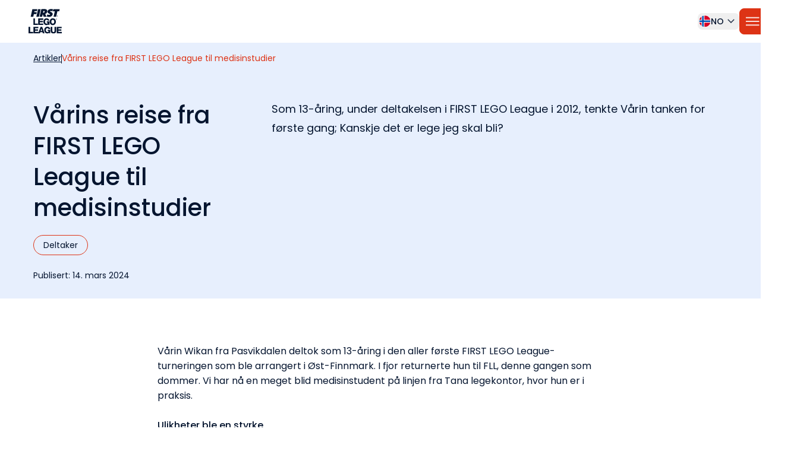

--- FILE ---
content_type: text/html; charset=utf-8
request_url: https://hjernekraft.org/no/artikler/vaarins-reise-fra-first-lego-league-til-medisinstudier
body_size: 29188
content:
<!DOCTYPE html><html lang="no"><head><meta charSet="utf-8"/><meta name="viewport" content="width=device-width, initial-scale=1"/><link rel="stylesheet" href="/_next/static/chunks/b0d7e46204bd6ad7.css" data-precedence="next"/><link rel="preload" as="script" fetchPriority="low" href="/_next/static/chunks/c813943ca290b4d8.js"/><script src="/_next/static/chunks/287b779dea41d29d.js" async=""></script><script src="/_next/static/chunks/dbc2c2e6c034aaad.js" async=""></script><script src="/_next/static/chunks/439c715f8e2e0ea7.js" async=""></script><script src="/_next/static/chunks/turbopack-c04b3bfe8a6b73ff.js" async=""></script><script src="/_next/static/chunks/8aa0efca034f1bca.js" async=""></script><script src="/_next/static/chunks/15cb800ad5b7ba48.js" async=""></script><script src="/_next/static/chunks/db6abd24f9572c5f.js" async=""></script><script src="/_next/static/chunks/58138ecbcfde6000.js" async=""></script><script src="/_next/static/chunks/7d9d45630a9597d5.js" async=""></script><script src="/_next/static/chunks/9845b98845893a5e.js" async=""></script><script src="/_next/static/chunks/f179e648132b1e82.js" async=""></script><link rel="preload" href="https://policy.app.cookieinformation.com/uc.js" as="script"/><link rel="preload" href="https://www.google.com/recaptcha/api.js?render=6Lf0j1YqAAAAAKFgskiKlGfeILrubukf3eOxtl9d" as="script"/><meta name="next-size-adjust" content=""/><link rel="icon" type="image/png" sizes="32x32" href="/favicons/favicon-32x32.png"/><link rel="icon" type="image/png" sizes="144x144" href="/favicons/favicon-144x144.png"/><link rel="icon" type="image/x-icon" sizes="192x192" href="/favicons/favicon.ico"/><link rel="apple-touch-icon" sizes="192x192" href="/favicons/favicon.ico"/><link rel="manifest" href="/manifest.json"/><meta name="msapplication-TileColor" content="#ffffff"/><meta name="theme-color" content="#ffffff"/><meta name="google-site-verification" content="STChklPcQYdrFDuo8MCiIAYGUgfgIue515f5VXKp2O0"/><script src="/_next/static/chunks/a6dad97d9634a72d.js" noModule=""></script></head><body class="poppins_2869952d-module__vKzbGW__className"><div hidden=""><!--$?--><template id="B:0"></template><!--/$--></div><div class="flex justify-center"><a class="sr-only !fixed z-[60] rounded-lg border-2 border-orange-100 bg-white-100 !px-[1.5625rem] !py-[0.9375rem] focus:not-sr-only focus:outline-none" href="#main">Gå til hovedinnhold</a><header class="fixed z-50 w-full rounded-2xl xl:mx-6 xl:max-w-[calc(88rem)] min-[1440px]:mx-4 min-[1440px]:mt-12 min-[1440px]:w-[calc(100%-2rem)] min-[1440px]:shadow-lg false"><div role="button" tabindex="-1" class="w-full cursor-default bg-white-100 min-[1440px]:hidden"><div class="flex h-[4.5rem] items-center justify-between pl-6 pr-4"><a class="rounded-lg flex gap-2 transition-opacity duration-sm hover:opacity-30 focus:outline-none active:opacity-30 focus-visible:outline-orange-100 focus-visible:outline-2 focus-visible:outline-offset-2
      undefined" target="_self" href="/no"><img alt="Group 7036" loading="lazy" width="57" height="57" decoding="async" data-nimg="1" class="w-[3.583125rem]" style="color:transparent" src="https://admin.hjernekraft.org/media/ob5gxmv0/group-7036.svg"/></a><div class="flex items-center gap-4"><div class="body-small-bold relative h-7"><div class="relative overflow-hidden rounded-lg bg-white-100 transition-[border-radius] duration-md false  "><button class="group flex w-full items-center justify-between gap-2 p-[0.125rem] transition-colors duration-sm hover:text-orange-100 focus:outline-none" aria-haspopup="true" aria-expanded="false"><svg width="20" height="21" viewBox="0 0 20 21" fill="none" xmlns="http://www.w3.org/2000/svg" class="h-5 w-5"><g clip-path="url(#clip0_4794_17795)"><path d="M10 20.25C15.5228 20.25 20 15.7728 20 10.25C20 4.72715 15.5228 0.25 10 0.25C4.47715 0.25 0 4.72715 0 10.25C0 15.7728 4.47715 20.25 10 20.25Z" fill="#F0F0F0"></path><path d="M0.344238 12.8591C0.922832 15.006 2.19803 16.8667 3.91279 18.1842V12.8591H0.344238Z" fill="#D80027"></path><path d="M9.12988 20.2124C9.41652 20.2371 9.70641 20.2504 9.99945 20.2504C14.6197 20.2504 18.5075 17.1168 19.655 12.8591H9.12988V20.2124Z" fill="#D80027"></path><path d="M19.655 7.64166C18.5075 3.384 14.6197 0.250366 9.99945 0.250366C9.70641 0.250366 9.41652 0.263726 9.12988 0.288413V7.64166H19.655Z" fill="#D80027"></path><path d="M3.91279 2.31689C2.19803 3.63447 0.922832 5.49514 0.344238 7.64197H3.91279V2.31689Z" fill="#D80027"></path><path d="M19.9154 8.94527H7.82613H7.82609V0.487305C6.90195 0.692227 6.02582 1.02437 5.21738 1.46551V8.9452V8.94523H0.0846484C0.0289844 9.37223 0 9.80754 0 10.2496C0 10.6917 0.0289844 11.127 0.0846484 11.5539H5.21734H5.21738V19.0337C6.02582 19.4748 6.90195 19.807 7.82609 20.0119V11.5541V11.554H19.9154C19.9709 11.127 20 10.6917 20 10.2496C20 9.80754 19.9709 9.37223 19.9154 8.94527Z" fill="#0052B4"></path></g><defs><clipPath id="clip0_4794_17795"><rect width="20" height="20" fill="white" transform="translate(0 0.25)"></rect></clipPath></defs></svg><div class="flex items-center"><div>NO</div><div class="transition-transform duration-md" style="transform:rotateX(0)"><svg width="32" height="32" viewBox="0 0 32 32" fill="none" xmlns="http://www.w3.org/2000/svg" class="h-6 w-6 [&amp;_path]:fill-black-100 group-hover:[&amp;_path]:fill-orange-100"><mask id="mask0_4831_1399" maskUnits="userSpaceOnUse" x="0" y="0" width="32" height="32"><rect width="32" height="32" fill="#D9D9D9"></rect></mask><g mask="url(#mask0_4831_1399)"><path d="M16.0003 20.0529L8.46191 12.5145L9.86701 11.1094L16.0003 17.2427L22.1337 11.1094L23.5388 12.5145L16.0003 20.0529Z" fill="#05152F"></path></g></svg></div></div></button></div><div style="height:0px" class="absolute top-full z-40 w-full overflow-hidden rounded-md bg-white-100 pt-2 hidden "><button class="flex gap-2 rounded-lg p-[0.125rem] transition-colors duration-sm hover:text-orange-100 focus:outline-none false " tabindex="-1" role="option" aria-selected="false"><svg width="20" height="21" viewBox="0 0 20 21" fill="none" xmlns="http://www.w3.org/2000/svg" class="h-5 w-5"><g clip-path="url(#clip0_4794_17803)"><path d="M10 20.25C15.5228 20.25 20 15.7728 20 10.25C20 4.72715 15.5228 0.25 10 0.25C4.47715 0.25 0 4.72715 0 10.25C0 15.7728 4.47715 20.25 10 20.25Z" fill="#FFDA44"></path><path d="M7.82572 8.94579H19.9149C19.2758 4.03926 15.0803 0.250122 9.99959 0.250122C9.25295 0.250122 8.52564 0.332661 7.82568 0.487817V8.94579H7.82572Z" fill="#0052B4"></path><path d="M5.21721 8.94567V1.46594C2.47135 2.96415 0.505684 5.71223 0.0844727 8.94571H5.21721V8.94567Z" fill="#0052B4"></path><path d="M5.21717 11.5547H0.0844727C0.505684 14.7882 2.47135 17.5363 5.21721 19.0344L5.21717 11.5547Z" fill="#0052B4"></path><path d="M7.82568 11.5547V20.0127C8.52564 20.1678 9.25295 20.2504 9.99959 20.2504C15.0803 20.2504 19.2758 16.4612 19.9149 11.5547H7.82568V11.5547Z" fill="#0052B4"></path></g><defs><clipPath id="clip0_4794_17803"><rect width="20" height="20" fill="white" transform="translate(0 0.25)"></rect></clipPath></defs></svg><div>SE</div></button></div></div><button type="button" aria-disabled="false" class="
    group body inline-block border transition-colors duration-sm items-start focus:outline-none focus-visible:outline-2 focus-visible:outline-orange-100 outline-offset-2 

    !p-[0.3rem] rounded-lg
    false
    px-6
    text-white-100 bg-orange-100 border-orange-100 [&amp;_path]:fill-white-100 
      hover:bg-orange-90 hover:border-orange-90 active:bg-orange-90 active:border-orange-90

    h-11 w-11
  "><div class="flex items-center justify-center gap-1"><svg width="33" height="32" viewBox="0 0 33 32" fill="none" xmlns="http://www.w3.org/2000/svg" class="h-8 w-8"><mask id="mask0_5064_42723" maskUnits="userSpaceOnUse" x="0" y="0" width="33" height="32"><rect x="0.757812" width="32" height="32" fill="#D9D9D9"></rect></mask><g mask="url(#mask0_5064_42723)"><path d="M5.0918 23.51V21.51H28.4251V23.51H5.0918ZM5.0918 16.9971V14.9972H28.4251V16.9971H5.0918ZM5.0918 10.4843V8.48438H28.4251V10.4843H5.0918Z" fill="white"></path></g></svg></div></button></div></div><div class="absolute top-full flex w-full flex-col overflow-hidden transition-[transform,opacity,visibility,background-color] duration-md ease-in-out pointer-events-none invisible translate-x-4 opacity-0 bg-white-100 false "><div class="flex flex-col items-center overscroll-contain transition-[padding] duration-md min-[1440px]:pb-18 false px-4"><div class="flex w-full flex-col min-[1440px]:max-w-[42rem]"><div class="sticky top-0 z-10 py-6 transition-[padding,background-color] duration-md min-[1440px]:pt-8 bg-white-100 min-[1440px]:bg-purple-10"><button class="rounded-lg flex gap-2 transition-opacity duration-sm hover:opacity-30 focus:outline-none active:opacity-30 focus-visible:outline-orange-100 focus-visible:outline-2 focus-visible:outline-offset-2
       absolute right-0 top-4 transition-[visibility,opacity] duration-md pointer-events-none invisible opacity-0 ">Avbryt</button><div role="button" tabindex="-1" class="relative flex w-full cursor-text items-center gap-2 rounded-3xl bg-white-100 px-4 py-3 ring-1 ring-black-30 transition-colors duration-sm focus-within:ring-2 focus-within:!ring-orange-100 hover:ring-black-100 undefined"><svg width="24" height="24" viewBox="0 0 24 24" fill="none" xmlns="http://www.w3.org/2000/svg" class="h-6 w-6"><mask id="mask0_4848_3086" maskUnits="userSpaceOnUse" x="0" y="0" width="24" height="24"><rect width="24" height="24" fill="#D9D9D9"></rect></mask><g mask="url(#mask0_4848_3086)"><path d="M19.5504 20.575L13.2504 14.3C12.7504 14.7167 12.1754 15.0417 11.5254 15.275C10.8754 15.5083 10.2087 15.625 9.52539 15.625C7.80872 15.625 6.35872 15.0333 5.17539 13.85C3.99206 12.6667 3.40039 11.2167 3.40039 9.5C3.40039 7.8 3.99206 6.354 5.17539 5.162C6.35872 3.97067 7.80872 3.375 9.52539 3.375C11.2254 3.375 12.6671 3.96667 13.8504 5.15C15.0337 6.33333 15.6254 7.78333 15.6254 9.5C15.6254 10.2167 15.5087 10.9 15.2754 11.55C15.0421 12.2 14.7254 12.7667 14.3254 13.25L20.6004 19.525L19.5504 20.575ZM9.52539 14.125C10.8087 14.125 11.8964 13.675 12.7884 12.775C13.6797 11.875 14.1254 10.7833 14.1254 9.5C14.1254 8.21667 13.6797 7.125 12.7884 6.225C11.8964 5.325 10.8087 4.875 9.52539 4.875C8.22539 4.875 7.12972 5.325 6.23839 6.225C5.34639 7.125 4.90039 8.21667 4.90039 9.5C4.90039 10.7833 5.34639 11.875 6.23839 12.775C7.12972 13.675 8.22539 14.125 9.52539 14.125Z" fill="#05152F"></path></g></svg><input type="text" placeholder="Søk" class="w-full border-none p-0 placeholder:text-black-70 focus:ring-0" aria-label="Søk" value=""/><button class="rounded-lg flex gap-2 transition-opacity duration-sm hover:opacity-30 focus:outline-none active:opacity-30 focus-visible:outline-orange-100 focus-visible:outline-2 focus-visible:outline-offset-2
      absolute right-4 top-1/2 -translate-y-1/2 invisible opacity-0"><svg width="24" height="24" viewBox="0 0 24 24" fill="none" xmlns="http://www.w3.org/2000/svg" class="h6 w-6 h-6 w-6"><g mask="url(#mask0_5879_9854)"><path d="M6.40156 18.6516L5.35156 17.6016L10.9516 12.0016L5.35156 6.40156L6.40156 5.35156L12.0016 10.9516L17.6016 5.35156L18.6516 6.40156L13.0516 12.0016L18.6516 17.6016L17.6016 18.6516L12.0016 13.0516L6.40156 18.6516Z" fill="#05152F"></path></g></svg></button></div></div></div></div><div class="flex h-full flex-col false "><div class="flex flex-col gap-6 justify-self-start px-4"><nav><ul class="flex flex-col gap-6"><li><div class="flex flex-col gap-2"><button class="flex h-8 w-full items-center justify-between focus:outline-none focus-visible:rounded-md focus-visible:ring-2 focus-visible:ring-orange-100 focus-visible:ring-offset-2"><div class="h6">Om FLL</div><svg width="32" height="32" viewBox="0 0 32 32" fill="none" xmlns="http://www.w3.org/2000/svg" class="h-8 w-8 transition-transform duration-lg false"><g><path d="M15 25V17H7V15H15V7H17V15H25V17H17V25H15Z" fill="#05152F"></path></g></svg></button><div class="overflow-hidden transition-[max-height] duration-lg" style="max-height:0px"><div class="flex flex-col gap-6 rounded-2xl bg-purple-10 px-6 py-8 transition-[opacity,visibility] duration-md pointer-events-none invisible opacity-10"><div class="flex w-full max-w-[16.375rem] flex-col items-start undefined"><div><h2 class="body-bold"></h2><div class="richText undefined"><p dir="ltr">Hjernekraft er nettsiden til FIRST® LEGO® League. FLL inspirerer og engasjerer barn og unge til å bli fremtidens ingeniører, forskere og problemløsere.</p></div></div><div class="mt-auto"><div class="mt-4 flex flex-col items-start gap-2 min-[1440px]:mt-10"><a target="_self" class="flex group items-center gap-1 border-b-2 border-orange-100 border-opacity-0 py-1 transition-all duration-sm [&amp;_path]:fill-black-100 focus-visible:rounded-md focus-visible:outline outline-2 outline-offset-2 outline-orange-100 
      body-bold
      hover:border-opacity-100 group-hover:border-opacity-100 active:border-opacity-100
      undefined" tabindex="0" href="/no/kontakt-oss"><div class="flex items-center gap-1">Kontakt oss<svg width="24" height="24" viewBox="0 0 24 24" fill="none" xmlns="http://www.w3.org/2000/svg" class="h-6 w-6 transition-transform duration-sm group-hover:translate-x-1 "><g><path d="M14.0478 17.6514L12.994 16.5668L16.8133 12.7476H4.29785V11.2476H16.8133L12.994 7.42835L14.0478 6.34375L19.7017 11.9976L14.0478 17.6514Z" fill="#05152F"></path></g></svg></div></a><a target="_self" class="flex group items-center gap-1 border-b-2 border-orange-100 border-opacity-0 py-1 transition-all duration-sm [&amp;_path]:fill-black-100 focus-visible:rounded-md focus-visible:outline outline-2 outline-offset-2 outline-orange-100 
      body-bold
      hover:border-opacity-100 group-hover:border-opacity-100 active:border-opacity-100
      undefined" tabindex="0" href="/no/faq"><div class="flex items-center gap-1">FAQ<svg width="24" height="24" viewBox="0 0 24 24" fill="none" xmlns="http://www.w3.org/2000/svg" class="h-6 w-6 transition-transform duration-sm group-hover:translate-x-1 "><g><path d="M14.0478 17.6514L12.994 16.5668L16.8133 12.7476H4.29785V11.2476H16.8133L12.994 7.42835L14.0478 6.34375L19.7017 11.9976L14.0478 17.6514Z" fill="#05152F"></path></g></svg></div></a><a target="_self" class="flex group items-center gap-1 border-b-2 border-orange-100 border-opacity-0 py-1 transition-all duration-sm [&amp;_path]:fill-black-100 focus-visible:rounded-md focus-visible:outline outline-2 outline-offset-2 outline-orange-100 
      body-bold
      hover:border-opacity-100 group-hover:border-opacity-100 active:border-opacity-100
      undefined" tabindex="0" href="/no/bli-sponsor"><div class="flex items-center gap-1">Bli sponsor<svg width="24" height="24" viewBox="0 0 24 24" fill="none" xmlns="http://www.w3.org/2000/svg" class="h-6 w-6 transition-transform duration-sm group-hover:translate-x-1 "><g><path d="M14.0478 17.6514L12.994 16.5668L16.8133 12.7476H4.29785V11.2476H16.8133L12.994 7.42835L14.0478 6.34375L19.7017 11.9976L14.0478 17.6514Z" fill="#05152F"></path></g></svg></div></a></div></div></div><div class="group flex justify-start min-[1440px]:max-w-[10rem] undefined"><a class="group flex max-h-[13.5625rem] items-center gap-3 rounded-[0.75rem] outline-2 outline-offset-2 outline-orange-100 focus-visible:outline md:rounded-xl lg:flex-col lg:items-start" href="/no/om-fll"><div class="mt-auto flex h-20 w-20 shrink-0 items-center justify-center overflow-hidden rounded-[0.75rem] bg-black-100 group-hover:bg-black-90 group-active:bg-black-90 md:rounded-xl lg:h-40 lg:w-40"><img alt="Jubel pokal" loading="lazy" width="160" height="160" decoding="async" data-nimg="1" class="w-full h-full object-cover group-hover:opacity-75 shrink-0" style="color:transparent" srcSet="/_next/image?url=https%3A%2F%2Fadmin.hjernekraft.org%2Fmedia%2Fvnhbg5v3%2Frectangle-3191.png&amp;w=256&amp;q=75 1x, /_next/image?url=https%3A%2F%2Fadmin.hjernekraft.org%2Fmedia%2Fvnhbg5v3%2Frectangle-3191.png&amp;w=384&amp;q=75 2x" src="/_next/image?url=https%3A%2F%2Fadmin.hjernekraft.org%2Fmedia%2Fvnhbg5v3%2Frectangle-3191.png&amp;w=384&amp;q=75"/></div><h2 class="body-bold lg:order-first"><div class="richText undefined"><p>Om FLL</p></div></h2></a></div><div class="group flex justify-start min-[1440px]:max-w-[10rem] undefined"><a class="group flex max-h-[13.5625rem] items-center gap-3 rounded-[0.75rem] outline-2 outline-offset-2 outline-orange-100 focus-visible:outline md:rounded-xl lg:flex-col lg:items-start" href="/no/om-fll-challenge"><div class="mt-auto flex h-20 w-20 shrink-0 items-center justify-center overflow-hidden rounded-[0.75rem] bg-black-100 group-hover:bg-black-90 group-active:bg-black-90 md:rounded-xl lg:h-40 lg:w-40"><img alt="Group 7033" loading="lazy" width="120" height="120" decoding="async" data-nimg="1" class="h-auto w-[73%] object-contain shrink-0" style="color:transparent" src="https://admin.hjernekraft.org/media/ahbhzecy/group-7033.svg"/></div><h2 class="body-bold lg:order-first"><div class="richText undefined"><p>Om FLL Challenge</p>
<p>(10-16 år)</p></div></h2></a></div><div class="group flex justify-start min-[1440px]:max-w-[10rem] undefined"><a class="group flex max-h-[13.5625rem] items-center gap-3 rounded-[0.75rem] outline-2 outline-offset-2 outline-orange-100 focus-visible:outline md:rounded-xl lg:flex-col lg:items-start" href="/no/om-fll-explore"><div class="mt-auto flex h-20 w-20 shrink-0 items-center justify-center overflow-hidden rounded-[0.75rem] bg-black-100 group-hover:bg-black-90 group-active:bg-black-90 md:rounded-xl lg:h-40 lg:w-40"><img alt="Explore" loading="lazy" width="120" height="120" decoding="async" data-nimg="1" class="h-auto w-[73%] object-contain shrink-0" style="color:transparent" src="https://admin.hjernekraft.org/media/itpit4km/explore.svg"/></div><h2 class="body-bold lg:order-first"><div class="richText undefined"><p>Om FLL Explore</p>
<p>(6-9 år)</p></div></h2></a></div></div></div></div></li><li><div class="flex flex-col gap-2"><button class="flex h-8 w-full items-center justify-between focus:outline-none focus-visible:rounded-md focus-visible:ring-2 focus-visible:ring-orange-100 focus-visible:ring-offset-2"><div class="h6">Arrangement</div><svg width="32" height="32" viewBox="0 0 32 32" fill="none" xmlns="http://www.w3.org/2000/svg" class="h-8 w-8 transition-transform duration-lg false"><g><path d="M15 25V17H7V15H15V7H17V15H25V17H17V25H15Z" fill="#05152F"></path></g></svg></button><div class="overflow-hidden transition-[max-height] duration-lg" style="max-height:0px"><div class="flex flex-col gap-6 rounded-2xl bg-purple-10 px-6 py-8 transition-[opacity,visibility] duration-md pointer-events-none invisible opacity-10"><div class="flex w-full max-w-[16.375rem] flex-col items-start undefined"><div><h2 class="body-bold">Les mer om våre arrangementer</h2><div class="richText undefined"><p>Finn din nærmeste turnering og les om de ulike turneringene og arrangementene.&nbsp;</p></div></div><div class="mt-auto"><div class="mt-4 flex flex-col items-start gap-2 min-[1440px]:mt-10"><a target="_self" class="flex group items-center gap-1 border-b-2 border-orange-100 border-opacity-0 py-1 transition-all duration-sm [&amp;_path]:fill-black-100 focus-visible:rounded-md focus-visible:outline outline-2 outline-offset-2 outline-orange-100 
      body-bold
      hover:border-opacity-100 group-hover:border-opacity-100 active:border-opacity-100
      undefined" tabindex="0" href="/no/kontakt-oss"><div class="flex items-center gap-1">Kontakt oss<svg width="24" height="24" viewBox="0 0 24 24" fill="none" xmlns="http://www.w3.org/2000/svg" class="h-6 w-6 transition-transform duration-sm group-hover:translate-x-1 "><g><path d="M14.0478 17.6514L12.994 16.5668L16.8133 12.7476H4.29785V11.2476H16.8133L12.994 7.42835L14.0478 6.34375L19.7017 11.9976L14.0478 17.6514Z" fill="#05152F"></path></g></svg></div></a><a target="_self" class="flex group items-center gap-1 border-b-2 border-orange-100 border-opacity-0 py-1 transition-all duration-sm [&amp;_path]:fill-black-100 focus-visible:rounded-md focus-visible:outline outline-2 outline-offset-2 outline-orange-100 
      body-bold
      hover:border-opacity-100 group-hover:border-opacity-100 active:border-opacity-100
      undefined" tabindex="0" href="/no/faq"><div class="flex items-center gap-1">FAQ<svg width="24" height="24" viewBox="0 0 24 24" fill="none" xmlns="http://www.w3.org/2000/svg" class="h-6 w-6 transition-transform duration-sm group-hover:translate-x-1 "><g><path d="M14.0478 17.6514L12.994 16.5668L16.8133 12.7476H4.29785V11.2476H16.8133L12.994 7.42835L14.0478 6.34375L19.7017 11.9976L14.0478 17.6514Z" fill="#05152F"></path></g></svg></div></a><a target="_self" class="flex group items-center gap-1 border-b-2 border-orange-100 border-opacity-0 py-1 transition-all duration-sm [&amp;_path]:fill-black-100 focus-visible:rounded-md focus-visible:outline outline-2 outline-offset-2 outline-orange-100 
      body-bold
      hover:border-opacity-100 group-hover:border-opacity-100 active:border-opacity-100
      undefined" tabindex="0" href="/no/resultater"><div class="flex items-center gap-1">Resultater robotkonkurransen<svg width="24" height="24" viewBox="0 0 24 24" fill="none" xmlns="http://www.w3.org/2000/svg" class="h-6 w-6 transition-transform duration-sm group-hover:translate-x-1 "><g><path d="M14.0478 17.6514L12.994 16.5668L16.8133 12.7476H4.29785V11.2476H16.8133L12.994 7.42835L14.0478 6.34375L19.7017 11.9976L14.0478 17.6514Z" fill="#05152F"></path></g></svg></div></a></div></div></div><div class="group flex justify-start min-[1440px]:max-w-[10rem] undefined"><a class="group flex max-h-[13.5625rem] items-center gap-3 rounded-[0.75rem] outline-2 outline-offset-2 outline-orange-100 focus-visible:outline md:rounded-xl lg:flex-col lg:items-start" href="/no/turneringer"><div class="mt-auto flex h-20 w-20 shrink-0 items-center justify-center overflow-hidden rounded-[0.75rem] bg-black-100 group-hover:bg-black-90 group-active:bg-black-90 md:rounded-xl lg:h-40 lg:w-40"><img alt="Pin" loading="lazy" width="72" height="72" decoding="async" data-nimg="1" class="h-auto w-[45%] object-contain shrink-0" style="color:transparent" src="https://admin.hjernekraft.org/media/mtsf3eki/pin.svg"/></div><h2 class="body-bold lg:order-first"><div class="richText undefined">Turneringsbyer</div></h2></a></div><div class="group flex justify-start min-[1440px]:max-w-[10rem] undefined"><a class="group flex max-h-[13.5625rem] items-center gap-3 rounded-[0.75rem] outline-2 outline-offset-2 outline-orange-100 focus-visible:outline md:rounded-xl lg:flex-col lg:items-start" href="https://hjernekraft.org/no/skandinavisk-finale-2025"><div class="mt-auto flex h-20 w-20 shrink-0 items-center justify-center overflow-hidden rounded-[0.75rem] bg-black-100 group-hover:bg-black-90 group-active:bg-black-90 md:rounded-xl lg:h-40 lg:w-40"><img alt="Finals" loading="lazy" width="72" height="72" decoding="async" data-nimg="1" class="h-auto w-[45%] object-contain shrink-0" style="color:transparent" src="https://admin.hjernekraft.org/media/dpbky2dk/finals.svg"/></div><h2 class="body-bold lg:order-first"><div class="richText undefined"><p>Skandinavisk finale</p></div></h2></a></div><div class="group flex justify-start min-[1440px]:max-w-[10rem] undefined"><a class="group flex max-h-[13.5625rem] items-center gap-3 rounded-[0.75rem] outline-2 outline-offset-2 outline-orange-100 focus-visible:outline md:rounded-xl lg:flex-col lg:items-start" href="/no/scandinavian-innovation-award"><div class="mt-auto flex h-20 w-20 shrink-0 items-center justify-center overflow-hidden rounded-[0.75rem] bg-black-100 group-hover:bg-black-90 group-active:bg-black-90 md:rounded-xl lg:h-40 lg:w-40"><img alt="Emoji Events" loading="lazy" width="72" height="72" decoding="async" data-nimg="1" class="h-auto w-[45%] object-contain shrink-0" style="color:transparent" src="https://admin.hjernekraft.org/media/022nfmht/emoji_events.svg"/></div><h2 class="body-bold lg:order-first"><div class="richText undefined"><p>Scandinavian Innovation Award</p></div></h2></a></div><div class="group flex justify-start min-[1440px]:max-w-[10rem] undefined"><a class="group flex max-h-[13.5625rem] items-center gap-3 rounded-[0.75rem] outline-2 outline-offset-2 outline-orange-100 focus-visible:outline md:rounded-xl lg:flex-col lg:items-start" href="/no/internasjonal-turnering"><div class="mt-auto flex h-20 w-20 shrink-0 items-center justify-center overflow-hidden rounded-[0.75rem] bg-black-100 group-hover:bg-black-90 group-active:bg-black-90 md:rounded-xl lg:h-40 lg:w-40"><img alt="Globe" loading="lazy" width="72" height="72" decoding="async" data-nimg="1" class="h-auto w-[45%] object-contain shrink-0" style="color:transparent" src="https://admin.hjernekraft.org/media/01ydf20a/globe.svg"/></div><h2 class="body-bold lg:order-first"><div class="richText undefined"><p>Internasjonal Turnering</p></div></h2></a></div><div class="group flex justify-start min-[1440px]:max-w-[10rem] undefined"><a class="group flex max-h-[13.5625rem] items-center gap-3 rounded-[0.75rem] outline-2 outline-offset-2 outline-orange-100 focus-visible:outline md:rounded-xl lg:flex-col lg:items-start" href="/no/galleri"><div class="mt-auto flex h-20 w-20 shrink-0 items-center justify-center overflow-hidden rounded-[0.75rem] bg-black-100 group-hover:bg-black-90 group-active:bg-black-90 md:rounded-xl lg:h-40 lg:w-40"><img alt="Photo Camera" loading="lazy" width="72" height="72" decoding="async" data-nimg="1" class="h-auto w-[45%] object-contain shrink-0" style="color:transparent" src="https://admin.hjernekraft.org/media/ueqlwm0l/photo_camera.svg"/></div><h2 class="body-bold lg:order-first"><div class="richText undefined"><p>Galleri</p></div></h2></a></div></div></div></div></li><li><div class="flex flex-col gap-2"><button class="flex h-8 w-full items-center justify-between focus:outline-none focus-visible:rounded-md focus-visible:ring-2 focus-visible:ring-orange-100 focus-visible:ring-offset-2"><div class="h6">Oppdrag</div><svg width="32" height="32" viewBox="0 0 32 32" fill="none" xmlns="http://www.w3.org/2000/svg" class="h-8 w-8 transition-transform duration-lg false"><g><path d="M15 25V17H7V15H15V7H17V15H25V17H17V25H15Z" fill="#05152F"></path></g></svg></button><div class="overflow-hidden transition-[max-height] duration-lg" style="max-height:0px"><div class="flex flex-col gap-6 rounded-2xl bg-purple-10 px-6 py-8 transition-[opacity,visibility] duration-md pointer-events-none invisible opacity-10"><div class="flex w-full max-w-[16.375rem] flex-col items-start undefined"><div><h2 class="body-bold">Oppdrag i FLL</h2><div class="richText undefined"><p>Hvert år lanseres et spennende og samfunnsaktuelt oppdrag i FLL.&nbsp;</p></div></div><div class="mt-auto"><div class="mt-4 flex flex-col items-start gap-2 min-[1440px]:mt-10"><a target="_self" class="flex group items-center gap-1 border-b-2 border-orange-100 border-opacity-0 py-1 transition-all duration-sm [&amp;_path]:fill-black-100 focus-visible:rounded-md focus-visible:outline outline-2 outline-offset-2 outline-orange-100 
      body-bold
      hover:border-opacity-100 group-hover:border-opacity-100 active:border-opacity-100
      undefined" tabindex="0" href="/no/paamelding"><div class="flex items-center gap-1">Påmelding<svg width="24" height="24" viewBox="0 0 24 24" fill="none" xmlns="http://www.w3.org/2000/svg" class="h-6 w-6 transition-transform duration-sm group-hover:translate-x-1 "><g><path d="M14.0478 17.6514L12.994 16.5668L16.8133 12.7476H4.29785V11.2476H16.8133L12.994 7.42835L14.0478 6.34375L19.7017 11.9976L14.0478 17.6514Z" fill="#05152F"></path></g></svg></div></a></div></div></div><div class="group flex justify-start min-[1440px]:max-w-[10rem] undefined"><a class="group flex max-h-[13.5625rem] items-center gap-3 rounded-[0.75rem] outline-2 outline-offset-2 outline-orange-100 focus-visible:outline md:rounded-xl lg:flex-col lg:items-start" href="https://hjernekraft.org/no/unearthed-challenge"><div class="mt-auto flex h-20 w-20 shrink-0 items-center justify-center overflow-hidden rounded-[0.75rem] bg-black-100 group-hover:bg-black-90 group-active:bg-black-90 md:rounded-xl lg:h-40 lg:w-40"><img alt="Group 7033" loading="lazy" width="120" height="120" decoding="async" data-nimg="1" class="h-auto w-[73%] object-contain shrink-0" style="color:transparent" src="https://admin.hjernekraft.org/media/ahbhzecy/group-7033.svg"/></div><h2 class="body-bold lg:order-first"><div class="richText undefined"><p>Challenge</p>
<p>(10-16 år)</p></div></h2></a></div><div class="group flex justify-start min-[1440px]:max-w-[10rem] undefined"><a class="group flex max-h-[13.5625rem] items-center gap-3 rounded-[0.75rem] outline-2 outline-offset-2 outline-orange-100 focus-visible:outline md:rounded-xl lg:flex-col lg:items-start" href="https://hjernekraft.org/no/unearthed-explore"><div class="mt-auto flex h-20 w-20 shrink-0 items-center justify-center overflow-hidden rounded-[0.75rem] bg-black-100 group-hover:bg-black-90 group-active:bg-black-90 md:rounded-xl lg:h-40 lg:w-40"><img alt="Explore" loading="lazy" width="120" height="120" decoding="async" data-nimg="1" class="h-auto w-[73%] object-contain shrink-0" style="color:transparent" src="https://admin.hjernekraft.org/media/itpit4km/explore.svg"/></div><h2 class="body-bold lg:order-first"><div class="richText undefined"><p>Explore</p>
<p>(6-9 år)</p></div></h2></a></div><div class="flex w-full max-w-[16.375rem] flex-col items-start undefined"><div><h2 class="body-bold">Tidligere oppdrag</h2></div><div class="mt-auto"><div class="mt-4 flex flex-col items-start gap-2 min-[1440px]:mt-10"><a target="_self" class="flex group items-center gap-1 border-b-2 border-orange-100 border-opacity-0 py-1 transition-all duration-sm [&amp;_path]:fill-black-100 focus-visible:rounded-md focus-visible:outline outline-2 outline-offset-2 outline-orange-100 
      body
      hover:border-opacity-100 group-hover:border-opacity-100 active:border-opacity-100
      undefined" tabindex="0" href="/no/submerged-challenge"><div class="flex items-center gap-1">2024 SUBMERGED Challenge<svg width="24" height="24" viewBox="0 0 24 24" fill="none" xmlns="http://www.w3.org/2000/svg" class="h-6 w-6 transition-transform duration-sm group-hover:translate-x-1 "><g><path d="M14.0478 17.6514L12.994 16.5668L16.8133 12.7476H4.29785V11.2476H16.8133L12.994 7.42835L14.0478 6.34375L19.7017 11.9976L14.0478 17.6514Z" fill="#05152F"></path></g></svg></div></a><a target="_self" class="flex group items-center gap-1 border-b-2 border-orange-100 border-opacity-0 py-1 transition-all duration-sm [&amp;_path]:fill-black-100 focus-visible:rounded-md focus-visible:outline outline-2 outline-offset-2 outline-orange-100 
      body
      hover:border-opacity-100 group-hover:border-opacity-100 active:border-opacity-100
      undefined" tabindex="0" href="/no/submerged-explore"><div class="flex items-center gap-1">2024 SUBMERGED Explore<svg width="24" height="24" viewBox="0 0 24 24" fill="none" xmlns="http://www.w3.org/2000/svg" class="h-6 w-6 transition-transform duration-sm group-hover:translate-x-1 "><g><path d="M14.0478 17.6514L12.994 16.5668L16.8133 12.7476H4.29785V11.2476H16.8133L12.994 7.42835L14.0478 6.34375L19.7017 11.9976L14.0478 17.6514Z" fill="#05152F"></path></g></svg></div></a><a target="_self" class="flex group items-center gap-1 border-b-2 border-orange-100 border-opacity-0 py-1 transition-all duration-sm [&amp;_path]:fill-black-100 focus-visible:rounded-md focus-visible:outline outline-2 outline-offset-2 outline-orange-100 
      body
      hover:border-opacity-100 group-hover:border-opacity-100 active:border-opacity-100
      undefined" tabindex="0" href="/no/challenge-oppdrag-2000-2024"><div class="flex items-center gap-1">Gamle oppdrag Challenge<svg width="24" height="24" viewBox="0 0 24 24" fill="none" xmlns="http://www.w3.org/2000/svg" class="h-6 w-6 transition-transform duration-sm group-hover:translate-x-1 "><g><path d="M14.0478 17.6514L12.994 16.5668L16.8133 12.7476H4.29785V11.2476H16.8133L12.994 7.42835L14.0478 6.34375L19.7017 11.9976L14.0478 17.6514Z" fill="#05152F"></path></g></svg></div></a><a target="_self" class="flex group items-center gap-1 border-b-2 border-orange-100 border-opacity-0 py-1 transition-all duration-sm [&amp;_path]:fill-black-100 focus-visible:rounded-md focus-visible:outline outline-2 outline-offset-2 outline-orange-100 
      body
      hover:border-opacity-100 group-hover:border-opacity-100 active:border-opacity-100
      undefined" tabindex="0" href="/no/explore-oppdrag-2012-2024"><div class="flex items-center gap-1">Gamle oppdrag Explore<svg width="24" height="24" viewBox="0 0 24 24" fill="none" xmlns="http://www.w3.org/2000/svg" class="h-6 w-6 transition-transform duration-sm group-hover:translate-x-1 "><g><path d="M14.0478 17.6514L12.994 16.5668L16.8133 12.7476H4.29785V11.2476H16.8133L12.994 7.42835L14.0478 6.34375L19.7017 11.9976L14.0478 17.6514Z" fill="#05152F"></path></g></svg></div></a></div></div></div></div></div></div></li><li><div class="flex flex-col gap-2"><button class="flex h-8 w-full items-center justify-between focus:outline-none focus-visible:rounded-md focus-visible:ring-2 focus-visible:ring-orange-100 focus-visible:ring-offset-2"><div class="h6">Ressurser</div><svg width="32" height="32" viewBox="0 0 32 32" fill="none" xmlns="http://www.w3.org/2000/svg" class="h-8 w-8 transition-transform duration-lg false"><g><path d="M15 25V17H7V15H15V7H17V15H25V17H17V25H15Z" fill="#05152F"></path></g></svg></button><div class="overflow-hidden transition-[max-height] duration-lg" style="max-height:0px"><div class="flex flex-col gap-6 rounded-2xl bg-purple-10 px-6 py-8 transition-[opacity,visibility] duration-md pointer-events-none invisible opacity-10"><div class="flex w-full max-w-[16.375rem] flex-col items-start undefined"><div><h2 class="body-bold">Ressurser til FLL</h2><div class="richText undefined"><p>Her finner du ressurser og materiell du trenger for å komme i gang med- og jobbe med FLL.</p></div></div><div class="mt-auto"><div class="mt-4 flex flex-col items-start gap-2 min-[1440px]:mt-10"><a target="_self" class="flex group items-center gap-1 border-b-2 border-orange-100 border-opacity-0 py-1 transition-all duration-sm [&amp;_path]:fill-black-100 focus-visible:rounded-md focus-visible:outline outline-2 outline-offset-2 outline-orange-100 
      body-bold
      hover:border-opacity-100 group-hover:border-opacity-100 active:border-opacity-100
      undefined" tabindex="0" href="/no/kontakt-oss"><div class="flex items-center gap-1">Kontakt oss<svg width="24" height="24" viewBox="0 0 24 24" fill="none" xmlns="http://www.w3.org/2000/svg" class="h-6 w-6 transition-transform duration-sm group-hover:translate-x-1 "><g><path d="M14.0478 17.6514L12.994 16.5668L16.8133 12.7476H4.29785V11.2476H16.8133L12.994 7.42835L14.0478 6.34375L19.7017 11.9976L14.0478 17.6514Z" fill="#05152F"></path></g></svg></div></a></div></div></div><div class="group flex justify-start min-[1440px]:max-w-[10rem] undefined"><a class="group flex max-h-[13.5625rem] items-center gap-3 rounded-[0.75rem] outline-2 outline-offset-2 outline-orange-100 focus-visible:outline md:rounded-xl lg:flex-col lg:items-start" href="/no/ressurser-challenge"><div class="mt-auto flex h-20 w-20 shrink-0 items-center justify-center overflow-hidden rounded-[0.75rem] bg-black-100 group-hover:bg-black-90 group-active:bg-black-90 md:rounded-xl lg:h-40 lg:w-40"><img alt="Group 7033" loading="lazy" width="120" height="120" decoding="async" data-nimg="1" class="h-auto w-[73%] object-contain shrink-0" style="color:transparent" src="https://admin.hjernekraft.org/media/ahbhzecy/group-7033.svg"/></div><h2 class="body-bold lg:order-first"><div class="richText undefined"><p>Challenge</p>
<p>(10-16 år)</p></div></h2></a></div><div class="group flex justify-start min-[1440px]:max-w-[10rem] undefined"><a class="group flex max-h-[13.5625rem] items-center gap-3 rounded-[0.75rem] outline-2 outline-offset-2 outline-orange-100 focus-visible:outline md:rounded-xl lg:flex-col lg:items-start" href="/no/ressurser-explore"><div class="mt-auto flex h-20 w-20 shrink-0 items-center justify-center overflow-hidden rounded-[0.75rem] bg-black-100 group-hover:bg-black-90 group-active:bg-black-90 md:rounded-xl lg:h-40 lg:w-40"><img alt="Explore" loading="lazy" width="120" height="120" decoding="async" data-nimg="1" class="h-auto w-[73%] object-contain shrink-0" style="color:transparent" src="https://admin.hjernekraft.org/media/itpit4km/explore.svg"/></div><h2 class="body-bold lg:order-first"><div class="richText undefined"><p>Explore</p>
<p>(6-9 år)</p></div></h2></a></div></div></div></div></li><li class="self-start [&amp;_*]:text-[1.125rem] md:[&amp;_*]:text-[1.25rem]"><a target="_self" class="flex group items-center gap-1 border-b-2 border-orange-100 border-opacity-0 py-1 transition-all duration-sm [&amp;_path]:fill-black-100 focus-visible:rounded-md focus-visible:outline outline-2 outline-offset-2 outline-orange-100 
      body-bold
      hover:border-opacity-100 group-hover:border-opacity-100 active:border-opacity-100
      undefined" tabindex="0" href="/no/artikler"><div class="flex items-center gap-1">Artikler</div></a></li><li class="self-start [&amp;_*]:text-[1.125rem] md:[&amp;_*]:text-[1.25rem]"><a target="_self" class="flex group items-center gap-1 border-b-2 border-orange-100 border-opacity-0 py-1 transition-all duration-sm [&amp;_path]:fill-black-100 focus-visible:rounded-md focus-visible:outline outline-2 outline-offset-2 outline-orange-100 
      body-bold
      hover:border-opacity-100 group-hover:border-opacity-100 active:border-opacity-100
      undefined" tabindex="0" href="/no/faq"><div class="flex items-center gap-1">FAQ</div></a></li></ul></nav></div><div class="sticky bottom-0 left-0 right-0 mt-auto gap-4 bg-white-100 px-4 py-8"><div class="relative flex gap-6"><div class="z-50 w-full min-[1440px]:w-auto min-[1440px]:shrink-0"><button type="button" aria-disabled="false" class="
    group body inline-block border transition-colors duration-sm items-start focus:outline-none focus-visible:outline-2 focus-visible:outline-orange-100 outline-offset-2 

    rounded-3xl py-2 min-w-[9rem]
    false
    px-6
    [&amp;_path]:fill-black-100 hover:bg-purple-100 hover:bg-opacity-50 active:bg-purple-50

    w-full false
  "><div class="flex items-center justify-center gap-1"><div>Logg inn</div></div></button></div><a target="_self" class="
    group body inline-block border transition-colors duration-sm items-start focus:outline-none focus-visible:outline-2 focus-visible:outline-orange-100 outline-offset-2 

    rounded-3xl py-2 min-w-[9rem]
    false
    px-6
    text-white-100 bg-orange-100 border-orange-100 [&amp;_path]:fill-white-100 
      hover:bg-orange-90 hover:border-orange-90 active:bg-orange-90 active:border-orange-90

    min-[1440px] z-50 w-full min-[1440px]:w-auto
  " href="/no/paamelding"><div class="flex items-center justify-center gap-1">Påmelding</div></a></div></div></div></div></div></header></div><div class="h-18 min-[1440px]:hidden"></div><main class="w-full overflow-x-clip"><div class="flex items-end min-[1440px]:h-[12.25rem] bg-blue-20"></div><section class="layout-grid layout-padding w-full"><div class="layout-grid relative col-span-full items-start pt-16 xl:pt-24"><div class="col-span-full flex flex-col items-start xl:col-span-4"><div class="absolute left-0 top-0 mt-4 min-[1440px]:m-0"><div class="body-small flex items-center gap-2 undefined"><a class="underline underline-offset-2 transition-colors duration-sm hover:decoration-orange-100 focus:decoration-orange-100 focus:outline-none" href="/no/artikler">Artikler</a><div class="h-4 w-[1px] bg-black-100"></div><div class="text-orange-100">Vårins reise fra FIRST LEGO League til medisinstudier</div></div></div><h1 class="h3">Vårins reise fra FIRST LEGO League til medisinstudier</h1><div class="mt-5 flex items-center gap-2"><div class="body-small rounded-2xl border border-orange-100 px-4 py-[0.34375rem]">Deltaker</div></div><div class="body-small mt-6">Publisert: 14. mars 2024</div></div><div class="col-span-full mt-6 xl:col-start-5 xl:mt-0"><div class="richText body-large"><p>Som 13-åring, under deltakelsen i FIRST LEGO League i 2012, tenkte Vårin tanken for første gang; Kanskje det er lege jeg skal bli?&nbsp;</p></div></div><div class="bg-blue-20 absolute top-0 -z-10 h-full w-[200vw] -translate-x-1/2"></div></div><div class="relative col-span-full pt-8 xl:pt-16"><div class="relative aspect-[344/256] overflow-hidden rounded-2xl xl:aspect-[1328/701]"><img alt="https://admin.hjernekraft.org/media/te0ah2zh/varinn2.jpg" loading="lazy" decoding="async" data-nimg="fill" class="object-cover" style="position:absolute;height:100%;width:100%;left:0;top:0;right:0;bottom:0;color:transparent" sizes="100vw" srcSet="/_next/image?url=https%3A%2F%2Fadmin.hjernekraft.org%2Fmedia%2Fte0ah2zh%2Fvarinn2.jpg&amp;w=640&amp;q=75 640w, /_next/image?url=https%3A%2F%2Fadmin.hjernekraft.org%2Fmedia%2Fte0ah2zh%2Fvarinn2.jpg&amp;w=750&amp;q=75 750w, /_next/image?url=https%3A%2F%2Fadmin.hjernekraft.org%2Fmedia%2Fte0ah2zh%2Fvarinn2.jpg&amp;w=828&amp;q=75 828w, /_next/image?url=https%3A%2F%2Fadmin.hjernekraft.org%2Fmedia%2Fte0ah2zh%2Fvarinn2.jpg&amp;w=1080&amp;q=75 1080w, /_next/image?url=https%3A%2F%2Fadmin.hjernekraft.org%2Fmedia%2Fte0ah2zh%2Fvarinn2.jpg&amp;w=1200&amp;q=75 1200w, /_next/image?url=https%3A%2F%2Fadmin.hjernekraft.org%2Fmedia%2Fte0ah2zh%2Fvarinn2.jpg&amp;w=1920&amp;q=75 1920w, /_next/image?url=https%3A%2F%2Fadmin.hjernekraft.org%2Fmedia%2Fte0ah2zh%2Fvarinn2.jpg&amp;w=2048&amp;q=75 2048w, /_next/image?url=https%3A%2F%2Fadmin.hjernekraft.org%2Fmedia%2Fte0ah2zh%2Fvarinn2.jpg&amp;w=3840&amp;q=75 3840w" src="/_next/image?url=https%3A%2F%2Fadmin.hjernekraft.org%2Fmedia%2Fte0ah2zh%2Fvarinn2.jpg&amp;w=3840&amp;q=75"/></div><div class="bg-blue-20 absolute top-0 -z-10 h-1/2 w-[200vw] -translate-x-1/2 -translate-y-1"></div></div></section><section class="layout-grid layout-padding py-6 md:py-10"><div class="col-span-full"><div class="richText richText--block"><p>Vårin Wikan fra Pasvikdalen deltok som 13-åring i den aller første FIRST LEGO League-turneringen som ble arrangert i Øst-Finnmark. I fjor returnerte hun til FLL, denne gangen som dommer. Vi har nå en meget blid medisinstudent på linjen fra Tana legekontor, hvor hun er i praksis. <br><br><strong>Ulikheter ble en styrke</strong><br>Høsten 2012 skulle alle skolene i Sør-Varanger stille med ett lag fra 8. trinn. Allerede i 7. klasse fikk Vårins klasse i beskjed om at de skulle delta i FIRST LEGO League neste skoleår, og elevene begynte å tenke på lagnavn og tema. Vårin forteller at selv om klassen var liten, bestående av bare syv elever, hadde de utfordringer med klassemiljøet og samholdet. Men en kunnskaps- og teknologikonkurranse skulle endre på dette.<br><br>Med lagenavnet «System 99» fra Pasvik skole, deltok hun og klassen med temaet «Senior Solutions». <br><br>– Vi var alle så forskjellige, men i FLL-prosjektet ble dette en styrke. Noen var mer teknisk anlagte, mens andre var mer kreative. Vi hadde ulike styrker, og under prosjektperioden fordelte oppgavene seg naturlig. Dette ga oss alle en positiv opplevelse av det aller første året på ungdomsskolen, og var fantastisk for klassemiljøet vårt, sier hun.<br><br></p>
<blockquote class="body-large"><em><strong>– Vi var alle så forskjellige, men i FLL-prosjektet ble dette en styrke.</strong><br></em></blockquote>
<p><strong><br><br>Stor nytte av FLL</strong><br>I dag er Vårin femteårs medisinstudent ved UiT – Norges arktiske universitet. I tillegg har hun i tre år jobbet med forskning på UiT- forskningsgruppen Thrombosis research group (TREC ), med mål om å utvikle blodprøver for å forenkle diagnostiseringen av pasienter med lungeemboli. Dette arbeidet vil føre til en doktorgrad i helsevitenskap, som hun kan oppnå så snart hun er ferdig med sitt profesjonsstudium i medisin. <br><br><em>– Påvirket deltakelsen i FLL det du gjør nå?<br><br></em>– Personlig har jeg hatt stor nytte av det. På skolen var jeg flink i realfag, uten at jeg trengte å arbeide så hardt for det. Gjennom deltakelsen i FLL fikk jeg anvendt både matematikk og naturfag i praksis, spesielt gjennom programmeringsdelen. Det hjalp meg å se at det jeg lærte, kunne anvendes i praksis i yrkeslivet. Det var på dette årstrinnet min interesse for realfag virkelig ble vekket, noe som ledet meg til å velge denne veien på videregående. Der tok jeg alle realfagene jeg kunne, og det ble mitt spor i livet. «Kanskje jeg skal bli lege?» tenkte jeg for første gang da jeg deltok i FLL, forteller en engasjert Vårin.<br><br><em>–Hva er det med FLL som står ditt hjerte så nært?<br><br></em>– Det er muligheten til å gjøre noe man synes er gøy, å anvende skolekunnskap i praksis og se nytten av det man lærer. Uten å være bevisst på det bruker man matematikk, man må tenke systematisk, bryte ned store problemer i mindre deler for å løse dem. Første gang jeg brukte den hypotetisk deduktive metoden var under FLL. Dette er en vitenskapelig metode som regnes av mange som grunnlaget for moderne naturvitenskap. Nå jobber jeg med en doktorgrad ved siden av studiene, og jeg bruker metoden under studiene.<br><br>Hun mener også at FLL er bra for alle typer elever – både de akademisk sterke og de som sliter, de praktisk anlagte og de kreative. <br><br>Høsten 2023 meldte hun seg frivillig til å være dommer under FLL-turneringen i Kirkenes. <br><br>– For meg var det så givende å delta som elev, at da jeg hørte de trengte dommere i Kirkenes, nølte jeg ikke. Å kunne bidra etter å selv ha deltatt, var en enkel beslutning. Jeg er veldig glad i barn, og å se dem så engasjerte under turneringen var utrolig fint.<br><br>Tretten år etter at et lite frø om en karriere som lege ble sådd under en prosjektperiode i FIRST LEGO League, avslutter vi telefonsamtalen slik at hun kan ta imot neste pasient på Tana legekontor.<br><br><br><img src="https://admin.hjernekraft.org/media/iognvkjp/varinn2012.jpg?rmode=max&amp;width=1500" alt="" width="1500" height="923"></p>
<p><br><em>Vårin til høyre i bildet, etter at laget "System99" vant turneringen i Øst-Finnmark i 2012.</em></p></div></div></section><!--$?--><template id="B:1"></template><!--/$--></main><footer class="flex justify-center bg-black-100"><div class="layout-padding relative flex max-w-2xl flex-col pb-2 pt-12 text-white-100 [&amp;_path]:fill-white-100"><div class="flex w-full flex-col items-center gap-10 rounded-2xl bg-black-90 px-4 py-12 xl:px-14 xl:pb-[4.5rem] xl:pt-14"><div class="flex w-full flex-col items-center gap-10 xl:flex-row xl:justify-between xl:gap-0"><div class="order-1 flex w-full items-center justify-evenly gap-12 xl:order-none xl:w-auto xl:justify-normal"><a class="rounded-lg flex gap-2 transition-opacity duration-sm hover:opacity-30 focus:outline-none active:opacity-30 focus-visible:outline-orange-100 focus-visible:outline-2 focus-visible:outline-offset-2
      shrink-0" target="_blank" href="https://www.firstscandinavia.org/"><img alt="FLL Logo" loading="lazy" width="100" height="100" decoding="async" data-nimg="1" class="h-auto w-24" style="color:transparent" srcSet="/_next/image?url=https%3A%2F%2Fadmin.hjernekraft.org%2Fmedia%2Fmijgepm4%2Ffll-logo.png&amp;w=128&amp;q=75 1x, /_next/image?url=https%3A%2F%2Fadmin.hjernekraft.org%2Fmedia%2Fmijgepm4%2Ffll-logo.png&amp;w=256&amp;q=75 2x" src="/_next/image?url=https%3A%2F%2Fadmin.hjernekraft.org%2Fmedia%2Fmijgepm4%2Ffll-logo.png&amp;w=256&amp;q=75"/></a><a class="rounded-lg flex gap-2 transition-opacity duration-sm hover:opacity-30 focus:outline-none active:opacity-30 focus-visible:outline-orange-100 focus-visible:outline-2 focus-visible:outline-offset-2
      shrink-0" target="_blank" href="https://admin.hjernekraft.org/media/ictox2di/fs-logo.png"><img alt="FS Logo2" loading="lazy" width="100" height="100" decoding="async" data-nimg="1" class="h-auto w-24" style="color:transparent" srcSet="/_next/image?url=https%3A%2F%2Fadmin.hjernekraft.org%2Fmedia%2Frspdpqpt%2Ffs-logo2.png&amp;w=128&amp;q=75 1x, /_next/image?url=https%3A%2F%2Fadmin.hjernekraft.org%2Fmedia%2Frspdpqpt%2Ffs-logo2.png&amp;w=256&amp;q=75 2x" src="/_next/image?url=https%3A%2F%2Fadmin.hjernekraft.org%2Fmedia%2Frspdpqpt%2Ffs-logo2.png&amp;w=256&amp;q=75"/></a></div><div class="hidden h-full w-[0.0625rem] bg-black-70 xl:block"></div><div class="order-3 flex w-full items-center justify-evenly gap-8 xl:order-none xl:w-auto xl:justify-normal"><a class="rounded-lg flex gap-2 transition-opacity duration-sm hover:opacity-30 focus:outline-none active:opacity-30 focus-visible:outline-orange-100 focus-visible:outline-2 focus-visible:outline-offset-2
      undefined" target="_blank" href="https://www.equinor.com/about-us/sponsorships"><img alt="Equinor (1)" loading="lazy" width="100" height="100" decoding="async" data-nimg="1" class="h-auto w-12 md:w-24" style="color:transparent" src="https://admin.hjernekraft.org/media/jualur2j/equinor.svg"/></a><a class="rounded-lg flex gap-2 transition-opacity duration-sm hover:opacity-30 focus:outline-none active:opacity-30 focus-visible:outline-orange-100 focus-visible:outline-2 focus-visible:outline-offset-2
      undefined" target="_blank" href="https://www.tekna.no/"><img alt="Tekna (1)" loading="lazy" width="100" height="100" decoding="async" data-nimg="1" class="h-auto w-12 md:w-24" style="color:transparent" src="https://admin.hjernekraft.org/media/nexbetgb/tekna.svg"/></a><a class="rounded-lg flex gap-2 transition-opacity duration-sm hover:opacity-30 focus:outline-none active:opacity-30 focus-visible:outline-orange-100 focus-visible:outline-2 focus-visible:outline-offset-2
      undefined" target="_blank" href="https://www.udir.no/"><img alt="Utdanningsdirektoratet" loading="lazy" width="100" height="100" decoding="async" data-nimg="1" class="h-auto w-12 md:w-24" style="color:transparent" src="https://admin.hjernekraft.org/media/xmyfybm0/utdanningsdirektoratet.svg"/></a><a class="rounded-lg flex gap-2 transition-opacity duration-sm hover:opacity-30 focus:outline-none active:opacity-30 focus-visible:outline-orange-100 focus-visible:outline-2 focus-visible:outline-offset-2
      undefined" target="_blank" href="https://datacenters.atmeta.com/?fbclid=IwY2xjawGNgilleHRuA2FlbQIxMAABHTOLpsLn95b8IbYgKWsGuczARxnzxlHPVbdXIA6QPGJkLJvikrakJCdLDg_aem_GUJWsubmg3FmsFcpx5nEYQ"><img alt="Meta Logorekke (1)" loading="lazy" width="100" height="100" decoding="async" data-nimg="1" class="h-auto w-12 md:w-24" style="color:transparent" srcSet="/_next/image?url=https%3A%2F%2Fadmin.hjernekraft.org%2Fmedia%2Fllnpqy1t%2Fmeta-logorekke.png&amp;w=128&amp;q=75 1x, /_next/image?url=https%3A%2F%2Fadmin.hjernekraft.org%2Fmedia%2Fllnpqy1t%2Fmeta-logorekke.png&amp;w=256&amp;q=75 2x" src="/_next/image?url=https%3A%2F%2Fadmin.hjernekraft.org%2Fmedia%2Fllnpqy1t%2Fmeta-logorekke.png&amp;w=256&amp;q=75"/></a></div><div class="order-2 w-full xl:order-none xl:w-auto"><div class="relative flex gap-6"><div class="w-full xl:w-auto xl:shrink-0"><button type="button" aria-disabled="false" class="
    group body inline-block border transition-colors duration-sm items-start focus:outline-none focus-visible:outline-2 focus-visible:outline-orange-100 outline-offset-2 

    rounded-3xl py-2 min-w-[9rem]
    false
    px-6
    [&amp;_path]:fill-black-100 hover:bg-purple-100 hover:bg-opacity-50 active:bg-purple-50

    w-full false
  "><div class="flex items-center justify-center gap-1"><div>Logg inn</div></div></button></div><a target="_self" class="
    group body inline-block border transition-colors duration-sm items-start focus:outline-none focus-visible:outline-2 focus-visible:outline-orange-100 outline-offset-2 

    rounded-3xl py-2 min-w-[9rem]
    false
    px-6
    text-white-100 bg-orange-100 border-orange-100 [&amp;_path]:fill-white-100 
      hover:bg-orange-90 hover:border-orange-90 active:bg-orange-90 active:border-orange-90

    w-full xl:w-auto xl:shrink-0
  " href="/no/paamelding"><div class="flex items-center justify-center gap-1">Påmelding</div></a></div></div></div><div class="this-is-a-bordet h-[0.0625rem] w-full bg-black-70"></div><div class="flex w-full flex-col gap-10 lg:grid lg:grid-cols-[32.48fr_10.9fr_37fr] lg:gap-x-24"><div class="lg:w-full] flex w-full flex-col items-start"><div class="richText undefined"><p><strong>FIRST Scandinavia</strong><br><br><em>FIRST</em>® LEGO® League Scandinavia organiseres av <a rel="noopener" href="https://www.firstscandinavia.org/" target="_blank">FIRST Scandinavia</a>, en ideel stiftelse lokalisert i Bodø, Norge. <em>FIRST</em>® LEGO® League er en av satsingene for å oppfylle stiftelsens visjon: Gjennom unike læringsopplevelser vil vi gi barn over hele verden gleden ved å mestre realfag.</p></div><a target="_self" class="
    group body inline-block border transition-colors duration-sm items-start focus:outline-none focus-visible:outline-2 focus-visible:outline-orange-100 outline-offset-2 

    rounded-3xl py-2 min-w-[9rem]
    false
    px-6
    border-white-100 [&amp;_path]:fill-white-100 text-white-100 hover:bg-purple-100 hover:bg-opacity-50 active:bg-purple-100 active:bg-opacity-50

    mt-6
  " href="/no/kontakt-oss"><div class="flex items-center justify-center gap-1">Kontakt oss</div></a></div><div class="flex w-full flex-col gap-4"><div class="flex flex-wrap items-start justify-between gap-3 sm:justify-normal lg:flex-col lg:justify-normal xl:gap-3"><a target="_self" class="flex group items-center gap-1 border-b-2 border-orange-100 border-opacity-0 py-1 transition-all duration-sm [&amp;_path]:fill-black-100 focus-visible:rounded-md focus-visible:outline outline-2 outline-offset-2 outline-orange-100 
      body-bold
      hover:border-opacity-100 group-hover:border-opacity-100 active:border-opacity-100
      body-small shrink-0" tabindex="0" href="/no/aarsrapporter"><div class="flex items-center gap-1">Årsrapporter</div></a></div></div><div class="w-full"><div class="text-white-100 undefined"><h2 class="mb-4 body-bold text-black-50">Ønsker du nyhetsbrev fra FLL?</h2><form class="flex flex-col items-start gap-4"><label for="email" class="sr-only">E-post</label><div class="w-full"><input type="email" id="email" placeholder="E-post" class="body-small peer mb-4 w-full border-none bg-transparent p-0 focus:!ring-0 placeholder:text-white-100" name="email"/><div class="transition-color h-[1px] w-full duration-sm peer-focus:bg-orange-100 bg-white-100"></div></div><button type="submit" aria-disabled="true" class="
    group body inline-block border transition-colors duration-sm items-start focus:outline-none focus-visible:outline-2 focus-visible:outline-orange-100 outline-offset-2 

    rounded-3xl py-2 min-w-[9rem]
    opacity-50
    px-6
    border-white-100 [&amp;_path]:fill-white-100 text-white-100 hover:bg-purple-100 hover:bg-opacity-50 active:bg-purple-100 active:bg-opacity-50

    undefined
  "><div class="flex items-center justify-center gap-1">Meld på</div></button><div class="richText body-tiny text-black-50"><p>Ved å trykke “Meld på” samtykker du til <a href="/no/personvernerklaering" title="Personvernerklæring" data-start-item-path="hjernekraft" data-start-item-id="a324a6d1-3f7d-41b1-9682-7dee859185c9">personvernreglene</a> og aksepterer å motta relevant informasjon fra Hjernekraft.org på e-post.</p></div></form></div></div></div></div><div class="mt-6 flex flex-col justify-between xl:flex-row xl:items-start"><div class="flex items-start gap-8 sm:justify-normal sm:gap-8"><h2 class="body-bold mt-[0.2rem] text-black-50">Følg oss på</h2><div class="flex flex-grow items-center justify-between gap-4 md:gap-10"><a class="rounded-lg flex gap-2 transition-opacity duration-sm hover:opacity-30 focus:outline-none active:opacity-30 focus-visible:outline-orange-100 focus-visible:outline-2 focus-visible:outline-offset-2
      body-small flex items-center !gap-3" target="_blank" href="https://nb-no.facebook.com/firstlegoleague/"><img alt="Facebook" loading="lazy" width="24" height="24" decoding="async" data-nimg="1" class="h-auto w-6" style="color:transparent" src="https://admin.hjernekraft.org/media/qtmnanrt/facebook.svg"/><div class="hidden sm:block">Facebook</div></a><a class="rounded-lg flex gap-2 transition-opacity duration-sm hover:opacity-30 focus:outline-none active:opacity-30 focus-visible:outline-orange-100 focus-visible:outline-2 focus-visible:outline-offset-2
      body-small flex items-center !gap-3" target="_blank" href="https://www.instagram.com/hjernekraft/"><img alt="Instagram White" loading="lazy" width="24" height="24" decoding="async" data-nimg="1" class="h-auto w-6" style="color:transparent" src="https://admin.hjernekraft.org/media/e4splh2x/instagram_white.svg"/><div class="hidden sm:block">Instagram</div></a><a class="rounded-lg flex gap-2 transition-opacity duration-sm hover:opacity-30 focus:outline-none active:opacity-30 focus-visible:outline-orange-100 focus-visible:outline-2 focus-visible:outline-offset-2
      body-small flex items-center !gap-3" target="_blank" href="https://www.flickr.com/photos/firstlegoleaguescandinavia/"><img alt="Flickr White" loading="lazy" width="24" height="24" decoding="async" data-nimg="1" class="h-auto w-6" style="color:transparent" src="https://admin.hjernekraft.org/media/vg4nerti/flickr_white.svg"/><div class="hidden sm:block">Flickr</div></a><a class="rounded-lg flex gap-2 transition-opacity duration-sm hover:opacity-30 focus:outline-none active:opacity-30 focus-visible:outline-orange-100 focus-visible:outline-2 focus-visible:outline-offset-2
      body-small flex items-center !gap-3" target="_blank" href="https://www.youtube.com/channel/UCpkJD-i3la_F-pvW8_wFcBQ"><img alt="Youtube White" loading="lazy" width="24" height="24" decoding="async" data-nimg="1" class="h-auto w-6" style="color:transparent" src="https://admin.hjernekraft.org/media/geypoyvu/youtube_white.svg"/><div class="hidden sm:block">YouTube</div></a></div></div><div class="mx-auto mb-10 mt-11 flex flex-wrap justify-center gap-6 xl:m-0"><a class="generic-focus underline hover:decoration-orange-100" href="/no/personvernerklaering">Personvernerklæring</a></div></div><div class="z-10 mt-[10.667vw] flex justify-center sm:mt-[15vw] lg:mt-[21.389vw]"><a class="rounded-lg flex gap-2 transition-opacity duration-sm hover:opacity-30 focus:outline-none active:opacity-30 focus-visible:outline-orange-100 focus-visible:outline-2 focus-visible:outline-offset-2
      body-small flex gap-2 text-black-50" target="_self" href="https://increo.no/"><div>Design og utvikling av</div><svg width="93" height="25" viewBox="0 0 93 25" fill="none" xmlns="http://www.w3.org/2000/svg" class="h-[1.5rem] w-[5.8125rem] [&amp;_path]:!fill-black-50"><g clip-path="url(#clip0_5146_19486)"><path d="M82.4526 15.1397H79.0491L79.0526 13.895H81.5529V12.0612H79.0526L79.0491 10.8164H82.3896V8.96497H77.043V16.9912H82.4526V15.1397Z" fill="#FFFFFF"></path><path d="M85.6087 15.906C86.3895 16.7051 87.3787 17.1045 88.5764 17.1045C89.774 17.1045 90.7732 16.7051 91.5544 15.906C92.3352 15.1071 92.7256 14.1186 92.7256 12.9416C92.7256 11.7645 92.3352 10.7676 91.5544 9.97199C90.7732 9.17651 89.7808 8.77869 88.5764 8.77869C87.3719 8.77869 86.3895 9.17669 85.6087 9.97199C84.8278 10.7675 84.4375 11.7576 84.4375 12.9416C84.4375 14.1256 84.8278 15.1071 85.6087 15.906ZM87.1109 11.3901C87.4855 10.9762 87.9739 10.7694 88.5764 10.7694C89.1788 10.7694 89.6688 10.9762 90.0467 11.3901C90.4249 11.804 90.6141 12.3211 90.6141 12.9416C90.6141 13.5621 90.4248 14.0601 90.0467 14.4774C89.6686 14.8948 89.1784 15.1034 88.5764 15.1034C87.9743 15.1034 87.4855 14.8947 87.1109 14.4774C86.7362 14.0601 86.5488 13.5482 86.5488 12.9416C86.5488 12.335 86.7362 11.804 87.1109 11.3901Z" fill="#FFFFFF"></path><path d="M70.0072 14.7044C70.1401 14.7329 70.2822 14.7488 70.4326 14.7629C70.7816 14.7958 71.2271 14.7413 71.2972 14.734L72.3499 16.962H74.6608L73.2848 14.1692C73.6695 13.9196 73.971 13.5912 74.1879 13.1845C74.4048 12.7779 74.5136 12.3035 74.5136 11.7614C74.5136 10.8837 74.223 10.1936 73.6418 9.69044C73.0603 9.18762 72.2584 8.93604 71.2362 8.93604H67.8223V16.962H70.0072V14.7044ZM70.0072 10.8304H71.0261C71.4882 10.8304 71.8227 10.9248 72.0293 11.1139C72.2358 11.3032 72.3394 11.5653 72.3394 11.9006C72.3394 12.2788 72.2133 12.5676 71.9611 12.7674C71.7089 12.9672 71.3273 13.0672 70.8163 13.0672C70.676 13.0672 70.5379 13.062 70.4012 13.0509C70.2647 13.0402 70.1334 13.0243 70.0074 13.0029V10.8305L70.0072 10.8304Z" fill="#FFFFFF"></path><path d="M46.9848 8.9071H44.8418V16.9331H46.9848V8.9071Z" fill="#FFFFFF"></path><path d="M57.2075 17.0188H57.2078V8.90708H55.107V12.9845L49.9912 8.83209L49.791 8.68103L49.7915 8.83209V16.9331H51.8925V12.8559L57.0189 17.0188L57.2092 17.17L57.2075 17.0188Z" fill="#FFFFFF"></path><path d="M63.6871 17.0936C63.9112 17.0936 64.1613 17.0722 64.4381 17.0293C64.7149 16.9865 64.9406 16.9186 65.1157 16.826L65.1052 14.8249C64.9373 14.9175 64.7482 14.9838 64.538 15.0229C64.328 15.0622 64.1039 15.0816 63.8658 15.0816C63.2354 15.0816 62.712 14.882 62.2952 14.4824C61.8786 14.083 61.6702 13.5691 61.6702 12.9413C61.6702 12.3134 61.8786 11.7803 62.2952 11.3844C62.712 10.9884 63.2354 10.7903 63.8658 10.7903C64.1039 10.7903 64.328 10.8118 64.538 10.8546C64.7482 10.8973 64.9373 10.9614 65.1052 11.0473L65.1157 9.04601C64.9406 8.95352 64.7149 8.88745 64.4381 8.84817C64.1613 8.80907 63.9146 8.78925 63.6976 8.78925C62.4933 8.78925 61.497 9.18493 60.7092 9.97701C59.9212 10.7689 59.5273 11.7571 59.5273 12.9411C59.5273 14.1251 59.9212 15.1047 60.7092 15.9C61.497 16.6958 62.4896 17.0933 63.6871 17.0933" fill="#FFFFFF"></path><path d="M13.0156 24.9819H20.3835V10.7739L13.0156 4.83502V24.9819Z" fill="#FFFFFF"></path><path d="M35.114 0.981934H27.7461V15.1746L35.114 21.0983V0.981934Z" fill="#FFFFFF"></path><path d="M4.03954 21.0983C5.8692 21.0983 7.35253 19.5864 7.35253 17.7214C7.35253 15.8563 5.8692 14.3445 4.03954 14.3445C2.20989 14.3445 0.726562 15.8562 0.726562 17.7214C0.726562 19.5866 2.20989 21.0983 4.03954 21.0983Z" fill="#FFFFFF"></path></g><defs><clipPath id="clip0_5146_19486"><rect width="92" height="24" fill="white" transform="translate(0.726562 0.981934)"></rect></clipPath></defs></svg></a></div><div class="pointer-events-none absolute bottom-0 left-0 w-full overflow-hidden text-black-90"><div class="[2xl]:hidden w-full translate-y-1/4 overflow-hidden text-[17.9vw] leading-none sm:ml-4 min-[1440px]:text-[16.0988125rem]">Hjernekraft</div></div></div></footer><script>requestAnimationFrame(function(){$RT=performance.now()});</script><script src="/_next/static/chunks/c813943ca290b4d8.js" id="_R_" async=""></script><title>Vårins reise fra FIRST LEGO League til medisinstudier</title><meta name="description" content="Som 13-åring, under deltakelsen i FIRST LEGO League i 2012, tenkte Vårin tanken for første gang; Kanskje det er lege jeg skal bli? "/><link rel="canonical" href="https://hjernekraft.frontend.increo.space/no/artikler/vaarins-reise-fra-first-lego-league-til-medisinstudier"/><meta property="og:title" content="Vårins reise fra FIRST LEGO League til medisinstudier"/><meta property="og:description" content="Som 13-åring, under deltakelsen i FIRST LEGO League i 2012, tenkte Vårin tanken for første gang; Kanskje det er lege jeg skal bli? "/><meta property="og:image" content="https://admin.hjernekraft.org/media/te0ah2zh/varinn2.jpg"/><meta name="twitter:card" content="summary_large_image"/><meta name="twitter:title" content="Vårins reise fra FIRST LEGO League til medisinstudier"/><meta name="twitter:description" content="Som 13-åring, under deltakelsen i FIRST LEGO League i 2012, tenkte Vårin tanken for første gang; Kanskje det er lege jeg skal bli? "/><meta name="twitter:image" content="https://admin.hjernekraft.org/media/te0ah2zh/varinn2.jpg"/><div hidden id="S:0"></div><script>$RB=[];$RV=function(a){$RT=performance.now();for(var b=0;b<a.length;b+=2){var c=a[b],e=a[b+1];null!==e.parentNode&&e.parentNode.removeChild(e);var f=c.parentNode;if(f){var g=c.previousSibling,h=0;do{if(c&&8===c.nodeType){var d=c.data;if("/$"===d||"/&"===d)if(0===h)break;else h--;else"$"!==d&&"$?"!==d&&"$~"!==d&&"$!"!==d&&"&"!==d||h++}d=c.nextSibling;f.removeChild(c);c=d}while(c);for(;e.firstChild;)f.insertBefore(e.firstChild,c);g.data="$";g._reactRetry&&requestAnimationFrame(g._reactRetry)}}a.length=0};
$RC=function(a,b){if(b=document.getElementById(b))(a=document.getElementById(a))?(a.previousSibling.data="$~",$RB.push(a,b),2===$RB.length&&("number"!==typeof $RT?requestAnimationFrame($RV.bind(null,$RB)):(a=performance.now(),setTimeout($RV.bind(null,$RB),2300>a&&2E3<a?2300-a:$RT+300-a)))):b.parentNode.removeChild(b)};$RC("B:0","S:0")</script><div hidden id="S:1"></div><script>$RC("B:1","S:1")</script><script>(self.__next_f=self.__next_f||[]).push([0])</script><script>self.__next_f.push([1,"1:\"$Sreact.fragment\"\n4:I[53454,[\"/_next/static/chunks/8aa0efca034f1bca.js\",\"/_next/static/chunks/15cb800ad5b7ba48.js\"],\"default\"]\n5:I[21397,[\"/_next/static/chunks/8aa0efca034f1bca.js\",\"/_next/static/chunks/15cb800ad5b7ba48.js\"],\"default\"]\n7:I[26819,[\"/_next/static/chunks/8aa0efca034f1bca.js\",\"/_next/static/chunks/15cb800ad5b7ba48.js\"],\"OutletBoundary\"]\n8:\"$Sreact.suspense\"\na:I[26819,[\"/_next/static/chunks/8aa0efca034f1bca.js\",\"/_next/static/chunks/15cb800ad5b7ba48.js\"],\"ViewportBoundary\"]\nc:I[26819,[\"/_next/static/chunks/8aa0efca034f1bca.js\",\"/_next/static/chunks/15cb800ad5b7ba48.js\"],\"MetadataBoundary\"]\ne:I[2936,[\"/_next/static/chunks/8aa0efca034f1bca.js\",\"/_next/static/chunks/15cb800ad5b7ba48.js\"],\"default\"]\nf:I[73746,[\"/_next/static/chunks/db6abd24f9572c5f.js\",\"/_next/static/chunks/58138ecbcfde6000.js\",\"/_next/static/chunks/7d9d45630a9597d5.js\"],\"\"]\n10:I[25103,[\"/_next/static/chunks/db6abd24f9572c5f.js\",\"/_next/static/chunks/58138ecbcfde6000.js\",\"/_next/static/chunks/7d9d45630a9597d5.js\"],\"ConsentAwareGTM\"]\n11:I[98055,[\"/_next/static/chunks/db6abd24f9572c5f.js\",\"/_next/static/chunks/58138ecbcfde6000.js\",\"/_next/static/chunks/7d9d45630a9597d5.js\"],\"ReCaptchaProvider\"]\n13:I[42368,[\"/_next/static/chunks/db6abd24f9572c5f.js\",\"/_next/static/chunks/58138ecbcfde6000.js\",\"/_next/static/chunks/7d9d45630a9597d5.js\",\"/_next/static/chunks/9845b98845893a5e.js\"],\"default\"]\n16:I[63844,[\"/_next/static/chunks/db6abd24f9572c5f.js\",\"/_next/static/chunks/58138ecbcfde6000.js\",\"/_next/static/chunks/7d9d45630a9597d5.js\",\"/_next/static/chunks/f179e648132b1e82.js\"],\"\"]\n17:I[50690,[\"/_next/static/chunks/db6abd24f9572c5f.js\",\"/_next/static/chunks/58138ecbcfde6000.js\",\"/_next/static/chunks/7d9d45630a9597d5.js\"],\"default\"]\n18:I[63508,[\"/_next/static/chunks/db6abd24f9572c5f.js\",\"/_next/static/chunks/58138ecbcfde6000.js\",\"/_next/static/chunks/7d9d45630a9597d5.js\",\"/_next/static/chunks/f179e648132b1e82.js\"],\"Image\"]\n20:I[52254,[\"/_next/static/chunks/db6abd24f9572c5f.js\",\"/_next/static/chunks/58138ecbcfde6000.js\",\"/_next/static/chunks/7d9d45630a9597d5.js\"],\"default\"]\n21:I[25767,[\"/_next/static/chunks/db6abd24f9572c5f.js\",\"/_next/static/chunks/58138ecbcfde6000.js\",\"/_next/static/chunks/7d9d45630a9597d5.js\"],\"default\"]\n:HL[\"/_next/static/chunks/b0d7e46204bd6ad7.css\",\"style\"]\n:HL[\"/_next/static/media/8e6fa89aa22d24ec-s.p.3aec397d.woff2\",\"font\",{\"crossOrigin\":\"\",\"type\":\"font/woff2\"}]\n:HL[\"/_next/static/media/a218039a3287bcfd-s.p.4a23d71b.woff2\",\"font\",{\"crossOrigin\":\"\",\"type\":\"font/woff2\"}]\n"])</script><script>self.__next_f.push([1,"0:{\"P\":null,\"b\":\"gKb37gAtus8dYhw9DV7LF\",\"c\":[\"\",\"no\",\"artikler\",\"vaarins-reise-fra-first-lego-league-til-medisinstudier\"],\"q\":\"\",\"i\":false,\"f\":[[[\"\",{\"children\":[[\"lang\",\"no\",\"d\"],{\"children\":[[\"slug\",\"artikler/vaarins-reise-fra-first-lego-league-til-medisinstudier\",\"oc\"],{\"children\":[\"__PAGE__\",{}]}]}]},\"$undefined\",\"$undefined\",true],[[\"$\",\"$1\",\"c\",{\"children\":[null,\"$L2\"]}],{\"children\":[[\"$\",\"$1\",\"c\",{\"children\":[[[\"$\",\"link\",\"0\",{\"rel\":\"stylesheet\",\"href\":\"/_next/static/chunks/b0d7e46204bd6ad7.css\",\"precedence\":\"next\",\"crossOrigin\":\"$undefined\",\"nonce\":\"$undefined\"}],[\"$\",\"script\",\"script-0\",{\"src\":\"/_next/static/chunks/db6abd24f9572c5f.js\",\"async\":true,\"nonce\":\"$undefined\"}],[\"$\",\"script\",\"script-1\",{\"src\":\"/_next/static/chunks/58138ecbcfde6000.js\",\"async\":true,\"nonce\":\"$undefined\"}],[\"$\",\"script\",\"script-2\",{\"src\":\"/_next/static/chunks/7d9d45630a9597d5.js\",\"async\":true,\"nonce\":\"$undefined\"}]],\"$L3\"]}],{\"children\":[[\"$\",\"$1\",\"c\",{\"children\":[null,[\"$\",\"$L4\",null,{\"parallelRouterKey\":\"children\",\"error\":\"$undefined\",\"errorStyles\":\"$undefined\",\"errorScripts\":\"$undefined\",\"template\":[\"$\",\"$L5\",null,{}],\"templateStyles\":\"$undefined\",\"templateScripts\":\"$undefined\",\"notFound\":\"$undefined\",\"forbidden\":\"$undefined\",\"unauthorized\":\"$undefined\"}]]}],{\"children\":[[\"$\",\"$1\",\"c\",{\"children\":[\"$L6\",[[\"$\",\"script\",\"script-0\",{\"src\":\"/_next/static/chunks/f179e648132b1e82.js\",\"async\":true,\"nonce\":\"$undefined\"}]],[\"$\",\"$L7\",null,{\"children\":[\"$\",\"$8\",null,{\"name\":\"Next.MetadataOutlet\",\"children\":\"$@9\"}]}]]}],{},null,false,false]},null,false,false]},null,false,false]},null,false,false],[\"$\",\"$1\",\"h\",{\"children\":[null,[\"$\",\"$La\",null,{\"children\":\"$@b\"}],[\"$\",\"div\",null,{\"hidden\":true,\"children\":[\"$\",\"$Lc\",null,{\"children\":[\"$\",\"$8\",null,{\"name\":\"Next.Metadata\",\"children\":\"$@d\"}]}]}],[\"$\",\"meta\",null,{\"name\":\"next-size-adjust\",\"content\":\"\"}]]}],false]],\"m\":\"$undefined\",\"G\":[\"$e\",[]],\"S\":false}\n"])</script><script>self.__next_f.push([1,"2:[\"$\",\"$L4\",null,{\"parallelRouterKey\":\"children\",\"error\":\"$undefined\",\"errorStyles\":\"$undefined\",\"errorScripts\":\"$undefined\",\"template\":[\"$\",\"$L5\",null,{}],\"templateStyles\":\"$undefined\",\"templateScripts\":\"$undefined\",\"notFound\":[null,[]],\"forbidden\":\"$undefined\",\"unauthorized\":\"$undefined\"}]\n"])</script><script>self.__next_f.push([1,"3:[\"$\",\"html\",null,{\"lang\":\"no\",\"children\":[[\"$\",\"head\",null,{\"children\":[[\"$\",\"link\",null,{\"rel\":\"icon\",\"type\":\"image/png\",\"sizes\":\"32x32\",\"href\":\"/favicons/favicon-32x32.png\"}],[\"$\",\"link\",null,{\"rel\":\"icon\",\"type\":\"image/png\",\"sizes\":\"144x144\",\"href\":\"/favicons/favicon-144x144.png\"}],[\"$\",\"link\",null,{\"rel\":\"icon\",\"type\":\"image/x-icon\",\"sizes\":\"192x192\",\"href\":\"/favicons/favicon.ico\"}],[\"$\",\"link\",null,{\"rel\":\"apple-touch-icon\",\"sizes\":\"192x192\",\"href\":\"/favicons/favicon.ico\"}],[\"$\",\"link\",null,{\"rel\":\"manifest\",\"href\":\"/manifest.json\"}],[\"$\",\"meta\",null,{\"name\":\"msapplication-TileColor\",\"content\":\"#ffffff\"}],[\"$\",\"meta\",null,{\"name\":\"theme-color\",\"content\":\"#ffffff\"}],[\"$\",\"meta\",null,{\"name\":\"google-site-verification\",\"content\":\"STChklPcQYdrFDuo8MCiIAYGUgfgIue515f5VXKp2O0\"}],[\"$\",\"$Lf\",null,{\"strategy\":\"afterInteractive\",\"id\":\"CookieConsent\",\"src\":\"https://policy.app.cookieinformation.com/uc.js\",\"data-culture\":\"NB\",\"type\":\"text/javascript\",\"data-gcm-enabled\":\"false\"}]]}],[\"$\",\"body\",null,{\"className\":\"poppins_2869952d-module__vKzbGW__className\",\"children\":[[\"$\",\"$L10\",null,{}],[\"$\",\"$L11\",null,{\"reCaptchaKey\":\"6Lf0j1YqAAAAAKFgskiKlGfeILrubukf3eOxtl9d\",\"children\":[\"$L12\",[\"$\",\"main\",null,{\"className\":\"w-full overflow-x-clip\",\"children\":[\"$\",\"$L4\",null,{\"parallelRouterKey\":\"children\",\"error\":\"$13\",\"errorStyles\":[],\"errorScripts\":[[\"$\",\"script\",\"script-0\",{\"src\":\"/_next/static/chunks/9845b98845893a5e.js\",\"async\":true}]],\"template\":[\"$\",\"$L5\",null,{}],\"templateStyles\":\"$undefined\",\"templateScripts\":\"$undefined\",\"notFound\":[\"$L14\",[]],\"forbidden\":\"$undefined\",\"unauthorized\":\"$undefined\"}]}],\"$L15\"]}]]}]]}]\n"])</script><script>self.__next_f.push([1,"14:[\"$\",\"section\",null,{\"className\":\"bg-purple-20\",\"children\":[\"$\",\"div\",null,{\"className\":\"layout-grid layout-padding flex h-[100vh] items-center justify-center\",\"children\":[\"$\",\"div\",null,{\"className\":\"col-span-full mx-auto flex flex-col items-start\",\"children\":[[\"$\",\"h1\",null,{\"className\":\"h1\",\"children\":\"404\"}],[\"$\",\"p\",null,{\"className\":\"h3\",\"children\":\"Beklager, siden eksisterer ikke\"}],[\"$\",\"$L16\",null,{\"href\":\"/no\",\"target\":\"_self\",\"className\":\"flex group items-center gap-1 border-b-2 border-orange-100 border-opacity-0 py-1 transition-all duration-sm [\u0026_path]:fill-black-100 focus-visible:rounded-md focus-visible:outline outline-2 outline-offset-2 outline-orange-100 \\n      body-bold\\n      hover:border-opacity-100 group-hover:border-opacity-100 active:border-opacity-100\\n      mt-3\",\"disabled\":\"$undefined\",\"onClick\":\"$undefined\",\"onKeyDown\":\"$undefined\",\"tabIndex\":0,\"children\":[\"$\",\"div\",null,{\"className\":\"flex items-center gap-1\",\"children\":[\"Gå til forsiden\",[\"$\",\"svg\",null,{\"width\":\"24\",\"height\":\"24\",\"viewBox\":\"0 0 24 24\",\"fill\":\"none\",\"xmlns\":\"http://www.w3.org/2000/svg\",\"className\":\"h-6 w-6 transition-transform duration-sm order-first rotate-180 group-hover:-translate-x-1 \",\"children\":[\"$\",\"g\",null,{\"children\":[\"$\",\"path\",null,{\"d\":\"M14.0478 17.6514L12.994 16.5668L16.8133 12.7476H4.29785V11.2476H16.8133L12.994 7.42835L14.0478 6.34375L19.7017 11.9976L14.0478 17.6514Z\",\"fill\":\"#05152F\"}]}]}]]}]}]]}]}]}]\n"])</script><script>self.__next_f.push([1,"b:[[\"$\",\"meta\",\"0\",{\"charSet\":\"utf-8\"}],[\"$\",\"meta\",\"1\",{\"name\":\"viewport\",\"content\":\"width=device-width, initial-scale=1\"}]]\n"])</script><script>self.__next_f.push([1,"12:[\"$\",\"$L17\",null,{\"headerData\":{\"logo\":{\"src\":\"https://admin.hjernekraft.org/media/ob5gxmv0/group-7036.svg\",\"alt\":\"Group 7036\"},\"button1\":[{\"href\":\"/no/logg-inn\",\"label\":\"Logg inn\",\"target\":\"_self\"},{\"href\":\"/no/logg-inn-som-dommergruppe\",\"label\":\"Logg inn som dommergruppe\",\"target\":\"_self\"}],\"button1Label\":\"Logg inn\",\"button2\":{\"href\":\"/no/paamelding\",\"label\":\"Påmelding\",\"target\":\"_self\"},\"navigationGroup\":[{\"label\":\"Om FLL\",\"href\":\"$undefined\",\"navigationItems\":[{\"variant\":\"menuContentBlock\",\"id\":\"adba9e0f-6211-45e8-8474-762716a9b104\",\"content\":{\"header\":null,\"image\":\"$undefined\",\"imageSize\":\"small\",\"href\":\"$undefined\",\"richText\":\"\u003cp dir=\\\"ltr\\\"\u003eHjernekraft er nettsiden til FIRST® LEGO® League. FLL inspirerer og engasjerer barn og unge til å bli fremtidens ingeniører, forskere og problemløsere.\u003c/p\u003e\",\"links\":[{\"href\":\"/no/kontakt-oss\",\"label\":\"Kontakt oss\",\"target\":\"_self\"},{\"href\":\"/no/faq\",\"label\":\"FAQ\",\"target\":\"_self\"},{\"href\":\"/no/bli-sponsor\",\"label\":\"Bli sponsor\",\"target\":\"_self\"}],\"button\":{\"href\":\"$undefined\",\"label\":\"no label\",\"target\":\"_self\"}}},{\"variant\":\"menuImageBlock\",\"id\":\"564bd060-772f-4662-857e-e17475a3d518\",\"content\":{\"header\":\"\u003cp\u003eOm FLL\u003c/p\u003e\",\"image\":{\"src\":\"https://admin.hjernekraft.org/media/vnhbg5v3/rectangle-3191.png\",\"alt\":\"Jubel pokal\"},\"imageSize\":\"large\",\"href\":\"/no/om-fll\",\"richText\":\"$undefined\",\"links\":\"$undefined\",\"button\":{\"href\":\"$undefined\",\"label\":\"no label\",\"target\":\"_self\"}}},{\"variant\":\"menuImageBlock\",\"id\":\"94f34417-9615-4a66-b609-d678a1905cb2\",\"content\":{\"header\":\"\u003cp\u003eOm FLL Challenge\u003c/p\u003e\\n\u003cp\u003e(10-16 år)\u003c/p\u003e\",\"image\":{\"src\":\"https://admin.hjernekraft.org/media/ahbhzecy/group-7033.svg\",\"alt\":\"Group 7033\"},\"imageSize\":\"medium\",\"href\":\"/no/om-fll-challenge\",\"richText\":\"$undefined\",\"links\":\"$undefined\",\"button\":{\"href\":\"$undefined\",\"label\":\"no label\",\"target\":\"_self\"}}},{\"variant\":\"menuImageBlock\",\"id\":\"6873d0fb-75e3-4efc-9385-b83b550cbcf9\",\"content\":{\"header\":\"\u003cp\u003eOm FLL Explore\u003c/p\u003e\\n\u003cp\u003e(6-9 år)\u003c/p\u003e\",\"image\":{\"src\":\"https://admin.hjernekraft.org/media/itpit4km/explore.svg\",\"alt\":\"Explore\"},\"imageSize\":\"medium\",\"href\":\"/no/om-fll-explore\",\"richText\":\"$undefined\",\"links\":\"$undefined\",\"button\":{\"href\":\"$undefined\",\"label\":\"no label\",\"target\":\"_self\"}}}]},{\"label\":\"Arrangement\",\"href\":\"$undefined\",\"navigationItems\":[{\"variant\":\"menuContentBlock\",\"id\":\"2b6fe271-8da9-46e0-a7fd-2ff89e175fca\",\"content\":{\"header\":\"Les mer om våre arrangementer\",\"image\":\"$undefined\",\"imageSize\":\"small\",\"href\":\"$undefined\",\"richText\":\"\u003cp\u003eFinn din nærmeste turnering og les om de ulike turneringene og arrangementene.\u0026nbsp;\u003c/p\u003e\",\"links\":[{\"href\":\"/no/kontakt-oss\",\"label\":\"Kontakt oss\",\"target\":\"_self\"},{\"href\":\"/no/faq\",\"label\":\"FAQ\",\"target\":\"_self\"},{\"href\":\"/no/resultater\",\"label\":\"Resultater robotkonkurransen\",\"target\":\"_self\"}],\"button\":{\"href\":\"$undefined\",\"label\":\"no label\",\"target\":\"_self\"}}},{\"variant\":\"menuImageBlock\",\"id\":\"c454afb2-16e4-4204-b9bb-f5cf7fcff3ad\",\"content\":{\"header\":\"Turneringsbyer\",\"image\":{\"src\":\"https://admin.hjernekraft.org/media/mtsf3eki/pin.svg\",\"alt\":\"Pin\"},\"imageSize\":\"small\",\"href\":\"/no/turneringer\",\"richText\":\"$undefined\",\"links\":\"$undefined\",\"button\":{\"href\":\"$undefined\",\"label\":\"no label\",\"target\":\"_self\"}}},{\"variant\":\"menuImageBlock\",\"id\":\"4f5ed7e2-84d4-41f0-acea-79131ea8b2ea\",\"content\":{\"header\":\"\u003cp\u003eSkandinavisk finale\u003c/p\u003e\",\"image\":{\"src\":\"https://admin.hjernekraft.org/media/dpbky2dk/finals.svg\",\"alt\":\"Finals\"},\"imageSize\":\"small\",\"href\":\"https://hjernekraft.org/no/skandinavisk-finale-2025\",\"richText\":\"$undefined\",\"links\":\"$undefined\",\"button\":{\"href\":\"$undefined\",\"label\":\"no label\",\"target\":\"_self\"}}},{\"variant\":\"menuImageBlock\",\"id\":\"7c8939fb-e640-4c12-b6ab-90be504e9fee\",\"content\":{\"header\":\"\u003cp\u003eScandinavian Innovation Award\u003c/p\u003e\",\"image\":{\"src\":\"https://admin.hjernekraft.org/media/022nfmht/emoji_events.svg\",\"alt\":\"Emoji Events\"},\"imageSize\":\"small\",\"href\":\"/no/scandinavian-innovation-award\",\"richText\":\"$undefined\",\"links\":\"$undefined\",\"button\":{\"href\":\"$undefined\",\"label\":\"no label\",\"target\":\"_self\"}}},{\"variant\":\"menuImageBlock\",\"id\":\"d6e23d74-149c-4ed7-b6dd-59f4624611db\",\"content\":{\"header\":\"\u003cp\u003eInternasjonal Turnering\u003c/p\u003e\",\"image\":{\"src\":\"https://admin.hjernekraft.org/media/01ydf20a/globe.svg\",\"alt\":\"Globe\"},\"imageSize\":\"small\",\"href\":\"/no/internasjonal-turnering\",\"richText\":\"$undefined\",\"links\":\"$undefined\",\"button\":{\"href\":\"$undefined\",\"label\":\"no label\",\"target\":\"_self\"}}},{\"variant\":\"menuImageBlock\",\"id\":\"5f6987fa-8a9d-48ea-83be-a7b51248c17b\",\"content\":{\"header\":\"\u003cp\u003eGalleri\u003c/p\u003e\",\"image\":{\"src\":\"https://admin.hjernekraft.org/media/ueqlwm0l/photo_camera.svg\",\"alt\":\"Photo Camera\"},\"imageSize\":\"small\",\"href\":\"/no/galleri\",\"richText\":\"$undefined\",\"links\":\"$undefined\",\"button\":{\"href\":\"$undefined\",\"label\":\"no label\",\"target\":\"_self\"}}}]},{\"label\":\"Oppdrag\",\"href\":\"$undefined\",\"navigationItems\":[{\"variant\":\"menuContentBlock\",\"id\":\"cf8f7439-d405-4569-9bbe-7a914a0fb6e4\",\"content\":{\"header\":\"Oppdrag i FLL\",\"image\":\"$undefined\",\"imageSize\":\"small\",\"href\":\"$undefined\",\"richText\":\"\u003cp\u003eHvert år lanseres et spennende og samfunnsaktuelt oppdrag i FLL.\u0026nbsp;\u003c/p\u003e\",\"links\":[{\"href\":\"/no/paamelding\",\"label\":\"Påmelding\",\"target\":\"_self\"}],\"button\":{\"href\":\"$undefined\",\"label\":\"no label\",\"target\":\"_self\"}}},{\"variant\":\"menuImageBlock\",\"id\":\"164ad466-b907-4f40-9dd3-58c6296349bb\",\"content\":{\"header\":\"\u003cp\u003eChallenge\u003c/p\u003e\\n\u003cp\u003e(10-16 år)\u003c/p\u003e\",\"image\":{\"src\":\"https://admin.hjernekraft.org/media/ahbhzecy/group-7033.svg\",\"alt\":\"Group 7033\"},\"imageSize\":\"medium\",\"href\":\"https://hjernekraft.org/no/unearthed-challenge\",\"richText\":\"$undefined\",\"links\":\"$undefined\",\"button\":{\"href\":\"$undefined\",\"label\":\"no label\",\"target\":\"_self\"}}},{\"variant\":\"menuImageBlock\",\"id\":\"0f11deff-4239-4113-8a2c-3df3e2dee6a8\",\"content\":{\"header\":\"\u003cp\u003eExplore\u003c/p\u003e\\n\u003cp\u003e(6-9 år)\u003c/p\u003e\",\"image\":{\"src\":\"https://admin.hjernekraft.org/media/itpit4km/explore.svg\",\"alt\":\"Explore\"},\"imageSize\":\"medium\",\"href\":\"https://hjernekraft.org/no/unearthed-explore\",\"richText\":\"$undefined\",\"links\":\"$undefined\",\"button\":{\"href\":\"$undefined\",\"label\":\"no label\",\"target\":\"_self\"}}},{\"variant\":\"menuContentBlock\",\"id\":\"b0ca197c-7909-42eb-8f74-e9e61218a2a2\",\"content\":{\"header\":\"Tidligere oppdrag\",\"image\":\"$undefined\",\"imageSize\":\"small\",\"href\":\"$undefined\",\"richText\":\"$undefined\",\"links\":[{\"href\":\"/no/submerged-challenge\",\"label\":\"2024 SUBMERGED Challenge\",\"target\":\"_self\"},{\"href\":\"/no/submerged-explore\",\"label\":\"2024 SUBMERGED Explore\",\"target\":\"_self\"},{\"href\":\"/no/challenge-oppdrag-2000-2024\",\"label\":\"Gamle oppdrag Challenge\",\"target\":\"_self\"},{\"href\":\"/no/explore-oppdrag-2012-2024\",\"label\":\"Gamle oppdrag Explore\",\"target\":\"_self\"}],\"button\":{\"href\":\"$undefined\",\"label\":\"no label\",\"target\":\"_self\"}}}]},{\"label\":\"Ressurser\",\"href\":\"$undefined\",\"navigationItems\":[{\"variant\":\"menuContentBlock\",\"id\":\"009a27a0-d5a7-4c74-b626-0851a434a564\",\"content\":{\"header\":\"Ressurser til FLL\",\"image\":\"$undefined\",\"imageSize\":\"small\",\"href\":\"$undefined\",\"richText\":\"\u003cp\u003eHer finner du ressurser og materiell du trenger for å komme i gang med- og jobbe med FLL.\u003c/p\u003e\",\"links\":[{\"href\":\"/no/kontakt-oss\",\"label\":\"Kontakt oss\",\"target\":\"_self\"}],\"button\":{\"href\":\"$undefined\",\"label\":\"no label\",\"target\":\"_self\"}}},{\"variant\":\"menuImageBlock\",\"id\":\"a299fab2-98e5-41d6-ac44-5e53b31b4153\",\"content\":{\"header\":\"\u003cp\u003eChallenge\u003c/p\u003e\\n\u003cp\u003e(10-16 år)\u003c/p\u003e\",\"image\":{\"src\":\"https://admin.hjernekraft.org/media/ahbhzecy/group-7033.svg\",\"alt\":\"Group 7033\"},\"imageSize\":\"medium\",\"href\":\"/no/ressurser-challenge\",\"richText\":\"$undefined\",\"links\":\"$undefined\",\"button\":{\"href\":\"$undefined\",\"label\":\"no label\",\"target\":\"_self\"}}},{\"variant\":\"menuImageBlock\",\"id\":\"827f9ac8-eba5-4a55-8fd7-c36ef5486857\",\"content\":{\"header\":\"\u003cp\u003eExplore\u003c/p\u003e\\n\u003cp\u003e(6-9 år)\u003c/p\u003e\",\"image\":{\"src\":\"https://admin.hjernekraft.org/media/itpit4km/explore.svg\",\"alt\":\"Explore\"},\"imageSize\":\"medium\",\"href\":\"/no/ressurser-explore\",\"richText\":\"$undefined\",\"links\":\"$undefined\",\"button\":{\"href\":\"$undefined\",\"label\":\"no label\",\"target\":\"_self\"}}}]},{\"label\":\"Artikler\",\"href\":\"/no/artikler\",\"navigationItems\":\"$undefined\"},{\"label\":\"FAQ\",\"href\":\"/no/faq\",\"navigationItems\":\"$undefined\"},{\"label\":\"search\"}]},\"dictionary\":{\"login\":\"Logg inn\",\"registration\":\"Påmelding\",\"loginAlternativeLink\":\"Problemer med innlogging? Trykk her for alternativ innlogging\",\"results\":\"Resultater\",\"search\":\"Søk\",\"cancel\":\"Avbryt\",\"profileImage\":\"Profilbilde\",\"totalAvailableSpots\":\"Totalt ant. plasser\",\"numberAvailableSpots\":\"Ant. ledige plasser\",\"numberOnWaitList\":\"Ant. på venteliste\",\"goToRegistration\":\"Gå til påmelding\",\"registeredTeams\":\"Påmeldte lag\",\"availableSpot\":\"Ledig plass\",\"availableSpots\":\"Ledige plasser\",\"tournamentCommittee\":\"Turneringskomité\",\"sponsors\":\"Sponsorer\",\"program\":\"Program\",\"generalInfo\":\"Generell info\",\"scandinavianFinal\":\"Skandinavisk finale\",\"scandinavia\":\"Skandinavia\",\"team\":\"Lag\",\"city\":\"By\",\"score\":\"Poeng\",\"loading\":\"Laster inn...\",\"selectCity\":\"Velg by\",\"resultRobotCompetition\":\"Resultat robotkonkurranse\",\"selectType\":\"Velg type\",\"winner\":\"Vinner\",\"place\":\"Plass\",\"awardWinners\":\"Prisvinnere\",\"nominees\":\"Nominerte\",\"teamParticipated\":\"Lag deltok\",\"registeredTeam\":\"Påmeldte lag\",\"tournamentCities\":\"Turneringsbyer\",\"searchCity\":\"Søk etter by\",\"country\":\"Land\",\"noResults\":\"Ingen treff\",\"citiesTotal\":\"Byer totalt\",\"all\":\"Alle\",\"readMore\":\"Les mer\",\"showMore\":\"Vis mer\",\"published\":\"Publisert\",\"newsletter\":\"Nyhetsbrev\",\"goBack\":\"Gå tilbake\",\"subscribe\":\"Meld på\",\"form\":{\"sendIn\":\"Send inn\",\"fullName\":\"Fullt navn\",\"email\":\"E-post\",\"emailAddress\":\"E-postadresse\",\"sendRegistration\":\"Send påmelding\",\"teamInformation\":\"Informasjon om laget\",\"chooseCity\":\"Velg by\",\"teamName\":\"Lagnavn (kan endres senere)\",\"memberCount\":\"Antall deltakere (kan endres senere)\",\"weAre\":\"Vi er...\",\"password\":\"Passord\",\"request\":\"Forespørsel\",\"nameOnOrganizationSchool\":\"Navn på evt. organisasjon/skole\",\"whichYearStarted\":\"Hvilket år begynte dere med FLL?\",\"teamBeenOnFLLExplore\":\"Laget har deltatt i FLL Explore tidligere\",\"supervisor\":\"Veileder\",\"gender\":\"Kjønn\",\"supervisorsInformation\":\"Informasjon om veileder\",\"supervisorIs\":\"Veileder er...\",\"contactInformation\":\"Kontaktinformasjon\",\"repeatEmail\":\"Gjenta e-post\",\"sendInvoiceToSameEmail\":\"Faktura sendes til samme e-post\",\"phone\":\"Telefon\",\"invoiceAddress\":\"Fakturaadresse\",\"contactPerson\":\"Kontaktperson\",\"comment\":\"Kommentar\",\"loginAsSupervisor\":\"Logg inn\",\"loginAsJudge\":\"Logg inn som dommergruppe\",\"assignment\":\"Oppdrag\",\"tournamentCity\":\"Turneringsby\",\"judgeGroup\":\"Dommergruppe\",\"judgeGroupPassword\":\"Passord for dommergruppe\",\"resetPassword\":\"Tilbakestill passord\",\"forgotPassword\":\"Glemt passord\",\"willBeUsedForLogin\":\"Vil bli brukt for innlogging\",\"organizationType\":\"Organisasjonstype\",\"invoiceReference\":\"Fakturareferanse\",\"youAreNowSignedUp\":\"Dere er nå påmeldt\",\"full\":\"Fulltegnet\"},\"messages\":{\"400\":\"Det var en feil med forespørselen din\",\"401\":\"Du er ikke autorisert\",\"403\":\"Du har ikke tillatelse til å utføre denne handlingen\",\"404\":\"Vi kunne ikke finne ressursen du leter etter\",\"500\":\"Noe gikk galt på vår side\",\"502\":\"Vi har problemer med å hente informasjonen du trenger\",\"503\":\"Tjenesten er ikke tilgjengelig for øyeblikket\",\"pageNotFound\":\"Beklager, siden eksisterer ikke\",\"pageNotFoundLong\":\"Beklager, men siden du leter etter eksisterer ikke. Du kan prøve å søke igjen, gå tilbake til forrige side, eller gå til hjemmesiden.\",\"goHome\":\"Gå til forsiden\",\"somethingWentWrong\":\"Noe gikk galt\",\"recaptchaUnavailable\":\"Kunne ikke kjøre reCAPTCHA\",\"Email is required\":\"E-post er påkrevd\",\"Recaptcha could not verify that you are a human\":\"Recaptcha kunne ikke bekrefte at du er et menneske\",\"pleaseFillOutValid\":\"Vennligst fyll ut gyldig\",\"pleaseFillOut\":\"Vennligst fyll ut\",\"thanksYourInquiryIsReceived\":\"Takk, din henvendelse er mottatt\",\"youAreNowSubscribedToNewsletter\":\"Du er nå påmeldt nyhetsbrevet\",\"checkYourEmailToResetPassword\":\"Sjekk e-posten din for å tilbakestille passordet\"},\"external\":{\"Qualifying round\":\"Kvalifiserende runde\",\"Quarter finals\":\"Kvartfinale\",\"Semi finals\":\"Semifinale\",\"Final\":\"Finale\",\"Male\":\"Mann\",\"Female\":\"Kvinne\",\"Other\":\"Annet\",\"Teacher\":\"Lærer\",\"Parent\":\"Forelder\",\"Invalid login.\":\"Feil brukernavn eller passord\",\"Arrangement is full.\":\"Arrangementet er fullt\",\"School\":\"Skole\",\"Youth Club\":\"Ungdomsklubb\",\"Hobby Project\":\"Hobbyprosjekt\"}},\"lang\":\"no\"}]\n"])</script><script>self.__next_f.push([1,"15:[\"$\",\"footer\",null,{\"className\":\"flex justify-center bg-black-100\",\"children\":[\"$\",\"div\",null,{\"className\":\"layout-padding relative flex max-w-2xl flex-col pb-2 pt-12 text-white-100 [\u0026_path]:fill-white-100\",\"children\":[[\"$\",\"div\",null,{\"className\":\"flex w-full flex-col items-center gap-10 rounded-2xl bg-black-90 px-4 py-12 xl:px-14 xl:pb-[4.5rem] xl:pt-14\",\"children\":[[\"$\",\"div\",null,{\"className\":\"flex w-full flex-col items-center gap-10 xl:flex-row xl:justify-between xl:gap-0\",\"children\":[[\"$\",\"div\",null,{\"className\":\"order-1 flex w-full items-center justify-evenly gap-12 xl:order-none xl:w-auto xl:justify-normal\",\"children\":[[\"$\",\"$L16\",\"https://admin.hjernekraft.org/media/mijgepm4/fll-logo.png\",{\"href\":\"https://www.firstscandinavia.org/\",\"className\":\"rounded-lg flex gap-2 transition-opacity duration-sm hover:opacity-30 focus:outline-none active:opacity-30 focus-visible:outline-orange-100 focus-visible:outline-2 focus-visible:outline-offset-2\\n      shrink-0\",\"onClick\":\"$undefined\",\"target\":\"_blank\",\"children\":[\"$\",\"$L18\",null,{\"src\":\"https://admin.hjernekraft.org/media/mijgepm4/fll-logo.png\",\"alt\":\"FLL Logo\",\"className\":\"h-auto w-24\",\"width\":100,\"height\":100}]}],[\"$\",\"$L16\",\"https://admin.hjernekraft.org/media/rspdpqpt/fs-logo2.png\",{\"href\":\"https://admin.hjernekraft.org/media/ictox2di/fs-logo.png\",\"className\":\"rounded-lg flex gap-2 transition-opacity duration-sm hover:opacity-30 focus:outline-none active:opacity-30 focus-visible:outline-orange-100 focus-visible:outline-2 focus-visible:outline-offset-2\\n      shrink-0\",\"onClick\":\"$undefined\",\"target\":\"_blank\",\"children\":[\"$\",\"$L18\",null,{\"src\":\"https://admin.hjernekraft.org/media/rspdpqpt/fs-logo2.png\",\"alt\":\"FS Logo2\",\"className\":\"h-auto w-24\",\"width\":100,\"height\":100}]}]]}],[\"$\",\"div\",null,{\"className\":\"hidden h-full w-[0.0625rem] bg-black-70 xl:block\"}],[\"$\",\"div\",null,{\"className\":\"order-3 flex w-full items-center justify-evenly gap-8 xl:order-none xl:w-auto xl:justify-normal\",\"children\":[[\"$\",\"$L16\",\"https://admin.hjernekraft.org/media/jualur2j/equinor.svg\",{\"href\":\"https://www.equinor.com/about-us/sponsorships\",\"className\":\"rounded-lg flex gap-2 transition-opacity duration-sm hover:opacity-30 focus:outline-none active:opacity-30 focus-visible:outline-orange-100 focus-visible:outline-2 focus-visible:outline-offset-2\\n      undefined\",\"onClick\":\"$undefined\",\"target\":\"_blank\",\"children\":[\"$\",\"$L18\",null,{\"src\":\"https://admin.hjernekraft.org/media/jualur2j/equinor.svg\",\"alt\":\"Equinor (1)\",\"className\":\"h-auto w-12 md:w-24\",\"width\":100,\"height\":100}]}],[\"$\",\"$L16\",\"https://admin.hjernekraft.org/media/nexbetgb/tekna.svg\",{\"href\":\"https://www.tekna.no/\",\"className\":\"rounded-lg flex gap-2 transition-opacity duration-sm hover:opacity-30 focus:outline-none active:opacity-30 focus-visible:outline-orange-100 focus-visible:outline-2 focus-visible:outline-offset-2\\n      undefined\",\"onClick\":\"$undefined\",\"target\":\"_blank\",\"children\":[\"$\",\"$L18\",null,{\"src\":\"https://admin.hjernekraft.org/media/nexbetgb/tekna.svg\",\"alt\":\"Tekna (1)\",\"className\":\"h-auto w-12 md:w-24\",\"width\":100,\"height\":100}]}],[\"$\",\"$L16\",\"https://admin.hjernekraft.org/media/xmyfybm0/utdanningsdirektoratet.svg\",{\"href\":\"https://www.udir.no/\",\"className\":\"rounded-lg flex gap-2 transition-opacity duration-sm hover:opacity-30 focus:outline-none active:opacity-30 focus-visible:outline-orange-100 focus-visible:outline-2 focus-visible:outline-offset-2\\n      undefined\",\"onClick\":\"$undefined\",\"target\":\"_blank\",\"children\":[\"$\",\"$L18\",null,{\"src\":\"https://admin.hjernekraft.org/media/xmyfybm0/utdanningsdirektoratet.svg\",\"alt\":\"Utdanningsdirektoratet\",\"className\":\"h-auto w-12 md:w-24\",\"width\":100,\"height\":100}]}],[\"$\",\"$L16\",\"https://admin.hjernekraft.org/media/llnpqy1t/meta-logorekke.png\",{\"href\":\"https://datacenters.atmeta.com/?fbclid=IwY2xjawGNgilleHRuA2FlbQIxMAABHTOLpsLn95b8IbYgKWsGuczARxnzxlHPVbdXIA6QPGJkLJvikrakJCdLDg_aem_GUJWsubmg3FmsFcpx5nEYQ\",\"className\":\"rounded-lg flex gap-2 transition-opacity duration-sm hover:opacity-30 focus:outline-none active:opacity-30 focus-visible:outline-orange-100 focus-visible:outline-2 focus-visible:outline-offset-2\\n      undefined\",\"onClick\":\"$undefined\",\"target\":\"_blank\",\"children\":\"$L19\"}]]}],\"$L1a\"]}],\"$L1b\",\"$L1c\"]}],\"$L1d\",\"$L1e\",\"$L1f\"]}]}]\n"])</script><script>self.__next_f.push([1,"19:[\"$\",\"$L18\",null,{\"src\":\"https://admin.hjernekraft.org/media/llnpqy1t/meta-logorekke.png\",\"alt\":\"Meta Logorekke (1)\",\"className\":\"h-auto w-12 md:w-24\",\"width\":100,\"height\":100}]\n1a:[\"$\",\"div\",null,{\"className\":\"order-2 w-full xl:order-none xl:w-auto\",\"children\":[\"$\",\"$L20\",null,{\"links\":[{\"href\":\"/no/logg-inn\",\"label\":\"Logg inn som veileder\",\"target\":\"_self\"},{\"href\":\"/no/logg-inn-som-dommergruppe\",\"label\":\"Logg inn som dommergruppe\",\"target\":\"_self\"}],\"label\":\"Logg inn\",\"className\":\"w-full xl:w-auto xl:shrink-0\",\"children\":[\"$\",\"$L16\",\"/no/paamelding\",{\"href\":\"/no/paamelding\",\"target\":\"_self\",\"className\":\"\\n    group body inline-block border transition-colors duration-sm items-start focus:outline-none focus-visible:outline-2 focus-visible:outline-orange-100 outline-offset-2 \\n\\n    rounded-3xl py-2 min-w-[9rem]\\n    false\\n    px-6\\n    text-white-100 bg-orange-100 border-orange-100 [\u0026_path]:fill-white-100 \\n      hover:bg-orange-90 hover:border-orange-90 active:bg-orange-90 active:border-orange-90\\n\\n    w-full xl:w-auto xl:shrink-0\\n  \",\"children\":[\"$\",\"div\",null,{\"className\":\"flex items-center justify-center gap-1\",\"children\":[\"Påmelding\",\"$undefined\"]}]}]}]}]\n1b:[\"$\",\"div\",null,{\"className\":\"this-is-a-bordet h-[0.0625rem] w-full bg-black-70\"}]\n"])</script><script>self.__next_f.push([1,"1c:[\"$\",\"div\",null,{\"className\":\"flex w-full flex-col gap-10 lg:grid lg:grid-cols-[32.48fr_10.9fr_37fr] lg:gap-x-24\",\"children\":[[\"$\",\"div\",null,{\"className\":\"lg:w-full] flex w-full flex-col items-start\",\"children\":[[\"$\",\"div\",null,{\"className\":\"richText undefined\",\"dangerouslySetInnerHTML\":{\"__html\":\"\u003cp\u003e\u003cstrong\u003eFIRST Scandinavia\u003c/strong\u003e\u003cbr\u003e\u003cbr\u003e\u003cem\u003eFIRST\u003c/em\u003e® LEGO® League Scandinavia organiseres av \u003ca rel=\\\"noopener\\\" href=\\\"https://www.firstscandinavia.org/\\\" target=\\\"_blank\\\"\u003eFIRST Scandinavia\u003c/a\u003e, en ideel stiftelse lokalisert i Bodø, Norge. \u003cem\u003eFIRST\u003c/em\u003e® LEGO® League er en av satsingene for å oppfylle stiftelsens visjon: Gjennom unike læringsopplevelser vil vi gi barn over hele verden gleden ved å mestre realfag.\u003c/p\u003e\"}}],[\"$\",\"$L16\",null,{\"href\":\"/no/kontakt-oss\",\"target\":\"_self\",\"className\":\"\\n    group body inline-block border transition-colors duration-sm items-start focus:outline-none focus-visible:outline-2 focus-visible:outline-orange-100 outline-offset-2 \\n\\n    rounded-3xl py-2 min-w-[9rem]\\n    false\\n    px-6\\n    border-white-100 [\u0026_path]:fill-white-100 text-white-100 hover:bg-purple-100 hover:bg-opacity-50 active:bg-purple-100 active:bg-opacity-50\\n\\n    mt-6\\n  \",\"children\":[\"$\",\"div\",null,{\"className\":\"flex items-center justify-center gap-1\",\"children\":[\"Kontakt oss\",\"$undefined\"]}]}]]}],[\"$\",\"div\",null,{\"className\":\"flex w-full flex-col gap-4\",\"children\":[null,[\"$\",\"div\",null,{\"className\":\"flex flex-wrap items-start justify-between gap-3 sm:justify-normal lg:flex-col lg:justify-normal xl:gap-3\",\"children\":[[\"$\",\"$L16\",\"Årsrapporter\",{\"href\":\"/no/aarsrapporter\",\"target\":\"_self\",\"className\":\"flex group items-center gap-1 border-b-2 border-orange-100 border-opacity-0 py-1 transition-all duration-sm [\u0026_path]:fill-black-100 focus-visible:rounded-md focus-visible:outline outline-2 outline-offset-2 outline-orange-100 \\n      body-bold\\n      hover:border-opacity-100 group-hover:border-opacity-100 active:border-opacity-100\\n      body-small shrink-0\",\"disabled\":\"$undefined\",\"onClick\":\"$undefined\",\"onKeyDown\":\"$undefined\",\"tabIndex\":0,\"children\":[\"$\",\"div\",null,{\"className\":\"flex items-center gap-1\",\"children\":[\"Årsrapporter\",\"$undefined\"]}]}]]}]]}],[\"$\",\"div\",null,{\"className\":\"w-full\",\"children\":[\"$\",\"$L21\",null,{\"header\":\"Ønsker du nyhetsbrev fra FLL?\",\"consent\":\"\u003cp\u003eVed å trykke “Meld på” samtykker du til \u003ca href=\\\"/no/personvernerklaering\\\" title=\\\"Personvernerklæring\\\" data-start-item-path=\\\"hjernekraft\\\" data-start-item-id=\\\"a324a6d1-3f7d-41b1-9682-7dee859185c9\\\"\u003epersonvernreglene\u003c/a\u003e og aksepterer å motta relevant informasjon fra Hjernekraft.org på e-post.\u003c/p\u003e\",\"dictionary\":\"$12:props:dictionary\"}]}]]}]\n"])</script><script>self.__next_f.push([1,"1d:[\"$\",\"div\",null,{\"className\":\"mt-6 flex flex-col justify-between xl:flex-row xl:items-start\",\"children\":[[\"$\",\"div\",null,{\"className\":\"flex items-start gap-8 sm:justify-normal sm:gap-8\",\"children\":[[\"$\",\"h2\",null,{\"className\":\"body-bold mt-[0.2rem] text-black-50\",\"children\":\"Følg oss på\"}],[\"$\",\"div\",null,{\"className\":\"flex flex-grow items-center justify-between gap-4 md:gap-10\",\"children\":[[\"$\",\"$L16\",\"https://admin.hjernekraft.org/media/qtmnanrt/facebook.svg\",{\"href\":\"https://nb-no.facebook.com/firstlegoleague/\",\"className\":\"rounded-lg flex gap-2 transition-opacity duration-sm hover:opacity-30 focus:outline-none active:opacity-30 focus-visible:outline-orange-100 focus-visible:outline-2 focus-visible:outline-offset-2\\n      body-small flex items-center !gap-3\",\"onClick\":\"$undefined\",\"target\":\"_blank\",\"children\":[[\"$\",\"$L18\",null,{\"src\":\"https://admin.hjernekraft.org/media/qtmnanrt/facebook.svg\",\"alt\":\"Facebook\",\"className\":\"h-auto w-6\",\"width\":24,\"height\":24}],[\"$\",\"div\",null,{\"className\":\"hidden sm:block\",\"children\":\"Facebook\"}]]}],[\"$\",\"$L16\",\"https://admin.hjernekraft.org/media/e4splh2x/instagram_white.svg\",{\"href\":\"https://www.instagram.com/hjernekraft/\",\"className\":\"rounded-lg flex gap-2 transition-opacity duration-sm hover:opacity-30 focus:outline-none active:opacity-30 focus-visible:outline-orange-100 focus-visible:outline-2 focus-visible:outline-offset-2\\n      body-small flex items-center !gap-3\",\"onClick\":\"$undefined\",\"target\":\"_blank\",\"children\":[[\"$\",\"$L18\",null,{\"src\":\"https://admin.hjernekraft.org/media/e4splh2x/instagram_white.svg\",\"alt\":\"Instagram White\",\"className\":\"h-auto w-6\",\"width\":24,\"height\":24}],[\"$\",\"div\",null,{\"className\":\"hidden sm:block\",\"children\":\"Instagram\"}]]}],[\"$\",\"$L16\",\"https://admin.hjernekraft.org/media/vg4nerti/flickr_white.svg\",{\"href\":\"https://www.flickr.com/photos/firstlegoleaguescandinavia/\",\"className\":\"rounded-lg flex gap-2 transition-opacity duration-sm hover:opacity-30 focus:outline-none active:opacity-30 focus-visible:outline-orange-100 focus-visible:outline-2 focus-visible:outline-offset-2\\n      body-small flex items-center !gap-3\",\"onClick\":\"$undefined\",\"target\":\"_blank\",\"children\":[[\"$\",\"$L18\",null,{\"src\":\"https://admin.hjernekraft.org/media/vg4nerti/flickr_white.svg\",\"alt\":\"Flickr White\",\"className\":\"h-auto w-6\",\"width\":24,\"height\":24}],[\"$\",\"div\",null,{\"className\":\"hidden sm:block\",\"children\":\"Flickr\"}]]}],[\"$\",\"$L16\",\"https://admin.hjernekraft.org/media/geypoyvu/youtube_white.svg\",{\"href\":\"https://www.youtube.com/channel/UCpkJD-i3la_F-pvW8_wFcBQ\",\"className\":\"rounded-lg flex gap-2 transition-opacity duration-sm hover:opacity-30 focus:outline-none active:opacity-30 focus-visible:outline-orange-100 focus-visible:outline-2 focus-visible:outline-offset-2\\n      body-small flex items-center !gap-3\",\"onClick\":\"$undefined\",\"target\":\"_blank\",\"children\":[[\"$\",\"$L18\",null,{\"src\":\"https://admin.hjernekraft.org/media/geypoyvu/youtube_white.svg\",\"alt\":\"Youtube White\",\"className\":\"h-auto w-6\",\"width\":24,\"height\":24}],[\"$\",\"div\",null,{\"className\":\"hidden sm:block\",\"children\":\"YouTube\"}]]}]]}]]}],[\"$\",\"div\",null,{\"className\":\"mx-auto mb-10 mt-11 flex flex-wrap justify-center gap-6 xl:m-0\",\"children\":[[\"$\",\"$L16\",\"/no/personvernerklaering\",{\"className\":\"generic-focus underline hover:decoration-orange-100\",\"href\":\"/no/personvernerklaering\",\"children\":\"Personvernerklæring\"}]]}]]}]\n"])</script><script>self.__next_f.push([1,"1e:[\"$\",\"div\",null,{\"className\":\"z-10 mt-[10.667vw] flex justify-center sm:mt-[15vw] lg:mt-[21.389vw]\",\"children\":[\"$\",\"$L16\",null,{\"href\":\"https://increo.no/\",\"className\":\"rounded-lg flex gap-2 transition-opacity duration-sm hover:opacity-30 focus:outline-none active:opacity-30 focus-visible:outline-orange-100 focus-visible:outline-2 focus-visible:outline-offset-2\\n      body-small flex gap-2 text-black-50\",\"onClick\":\"$undefined\",\"target\":\"_self\",\"children\":[[\"$\",\"div\",null,{\"children\":\"Design og utvikling av\"}],[\"$\",\"svg\",null,{\"width\":\"93\",\"height\":\"25\",\"viewBox\":\"0 0 93 25\",\"fill\":\"none\",\"xmlns\":\"http://www.w3.org/2000/svg\",\"className\":\"h-[1.5rem] w-[5.8125rem] [\u0026_path]:!fill-black-50\",\"children\":[[\"$\",\"g\",null,{\"clipPath\":\"url(#clip0_5146_19486)\",\"children\":[[\"$\",\"path\",null,{\"d\":\"M82.4526 15.1397H79.0491L79.0526 13.895H81.5529V12.0612H79.0526L79.0491 10.8164H82.3896V8.96497H77.043V16.9912H82.4526V15.1397Z\",\"fill\":\"#FFFFFF\"}],[\"$\",\"path\",null,{\"d\":\"M85.6087 15.906C86.3895 16.7051 87.3787 17.1045 88.5764 17.1045C89.774 17.1045 90.7732 16.7051 91.5544 15.906C92.3352 15.1071 92.7256 14.1186 92.7256 12.9416C92.7256 11.7645 92.3352 10.7676 91.5544 9.97199C90.7732 9.17651 89.7808 8.77869 88.5764 8.77869C87.3719 8.77869 86.3895 9.17669 85.6087 9.97199C84.8278 10.7675 84.4375 11.7576 84.4375 12.9416C84.4375 14.1256 84.8278 15.1071 85.6087 15.906ZM87.1109 11.3901C87.4855 10.9762 87.9739 10.7694 88.5764 10.7694C89.1788 10.7694 89.6688 10.9762 90.0467 11.3901C90.4249 11.804 90.6141 12.3211 90.6141 12.9416C90.6141 13.5621 90.4248 14.0601 90.0467 14.4774C89.6686 14.8948 89.1784 15.1034 88.5764 15.1034C87.9743 15.1034 87.4855 14.8947 87.1109 14.4774C86.7362 14.0601 86.5488 13.5482 86.5488 12.9416C86.5488 12.335 86.7362 11.804 87.1109 11.3901Z\",\"fill\":\"#FFFFFF\"}],[\"$\",\"path\",null,{\"d\":\"M70.0072 14.7044C70.1401 14.7329 70.2822 14.7488 70.4326 14.7629C70.7816 14.7958 71.2271 14.7413 71.2972 14.734L72.3499 16.962H74.6608L73.2848 14.1692C73.6695 13.9196 73.971 13.5912 74.1879 13.1845C74.4048 12.7779 74.5136 12.3035 74.5136 11.7614C74.5136 10.8837 74.223 10.1936 73.6418 9.69044C73.0603 9.18762 72.2584 8.93604 71.2362 8.93604H67.8223V16.962H70.0072V14.7044ZM70.0072 10.8304H71.0261C71.4882 10.8304 71.8227 10.9248 72.0293 11.1139C72.2358 11.3032 72.3394 11.5653 72.3394 11.9006C72.3394 12.2788 72.2133 12.5676 71.9611 12.7674C71.7089 12.9672 71.3273 13.0672 70.8163 13.0672C70.676 13.0672 70.5379 13.062 70.4012 13.0509C70.2647 13.0402 70.1334 13.0243 70.0074 13.0029V10.8305L70.0072 10.8304Z\",\"fill\":\"#FFFFFF\"}],[\"$\",\"path\",null,{\"d\":\"M46.9848 8.9071H44.8418V16.9331H46.9848V8.9071Z\",\"fill\":\"#FFFFFF\"}],[\"$\",\"path\",null,{\"d\":\"M57.2075 17.0188H57.2078V8.90708H55.107V12.9845L49.9912 8.83209L49.791 8.68103L49.7915 8.83209V16.9331H51.8925V12.8559L57.0189 17.0188L57.2092 17.17L57.2075 17.0188Z\",\"fill\":\"#FFFFFF\"}],[\"$\",\"path\",null,{\"d\":\"M63.6871 17.0936C63.9112 17.0936 64.1613 17.0722 64.4381 17.0293C64.7149 16.9865 64.9406 16.9186 65.1157 16.826L65.1052 14.8249C64.9373 14.9175 64.7482 14.9838 64.538 15.0229C64.328 15.0622 64.1039 15.0816 63.8658 15.0816C63.2354 15.0816 62.712 14.882 62.2952 14.4824C61.8786 14.083 61.6702 13.5691 61.6702 12.9413C61.6702 12.3134 61.8786 11.7803 62.2952 11.3844C62.712 10.9884 63.2354 10.7903 63.8658 10.7903C64.1039 10.7903 64.328 10.8118 64.538 10.8546C64.7482 10.8973 64.9373 10.9614 65.1052 11.0473L65.1157 9.04601C64.9406 8.95352 64.7149 8.88745 64.4381 8.84817C64.1613 8.80907 63.9146 8.78925 63.6976 8.78925C62.4933 8.78925 61.497 9.18493 60.7092 9.97701C59.9212 10.7689 59.5273 11.7571 59.5273 12.9411C59.5273 14.1251 59.9212 15.1047 60.7092 15.9C61.497 16.6958 62.4896 17.0933 63.6871 17.0933\",\"fill\":\"#FFFFFF\"}],\"$L22\",\"$L23\",\"$L24\"]}],\"$L25\"]}]]}]}]\n"])</script><script>self.__next_f.push([1,"1f:[\"$\",\"div\",null,{\"className\":\"pointer-events-none absolute bottom-0 left-0 w-full overflow-hidden text-black-90\",\"children\":[\"$\",\"div\",null,{\"className\":\"[2xl]:hidden w-full translate-y-1/4 overflow-hidden text-[17.9vw] leading-none sm:ml-4 min-[1440px]:text-[16.0988125rem]\",\"children\":\"Hjernekraft\"}]}]\n22:[\"$\",\"path\",null,{\"d\":\"M13.0156 24.9819H20.3835V10.7739L13.0156 4.83502V24.9819Z\",\"fill\":\"#FFFFFF\"}]\n23:[\"$\",\"path\",null,{\"d\":\"M35.114 0.981934H27.7461V15.1746L35.114 21.0983V0.981934Z\",\"fill\":\"#FFFFFF\"}]\n24:[\"$\",\"path\",null,{\"d\":\"M4.03954 21.0983C5.8692 21.0983 7.35253 19.5864 7.35253 17.7214C7.35253 15.8563 5.8692 14.3445 4.03954 14.3445C2.20989 14.3445 0.726562 15.8562 0.726562 17.7214C0.726562 19.5866 2.20989 21.0983 4.03954 21.0983Z\",\"fill\":\"#FFFFFF\"}]\n25:[\"$\",\"defs\",null,{\"children\":[\"$\",\"clipPath\",null,{\"id\":\"clip0_5146_19486\",\"children\":[\"$\",\"rect\",null,{\"width\":\"92\",\"height\":\"24\",\"fill\":\"white\",\"transform\":\"translate(0.726562 0.981934)\"}]}]}]\n26:T107d,"])</script><script>self.__next_f.push([1,"\u003cp\u003eVårin Wikan fra Pasvikdalen deltok som 13-åring i den aller første FIRST LEGO League-turneringen som ble arrangert i Øst-Finnmark. I fjor returnerte hun til FLL, denne gangen som dommer. Vi har nå en meget blid medisinstudent på linjen fra Tana legekontor, hvor hun er i praksis. \u003cbr\u003e\u003cbr\u003e\u003cstrong\u003eUlikheter ble en styrke\u003c/strong\u003e\u003cbr\u003eHøsten 2012 skulle alle skolene i Sør-Varanger stille med ett lag fra 8. trinn. Allerede i 7. klasse fikk Vårins klasse i beskjed om at de skulle delta i FIRST LEGO League neste skoleår, og elevene begynte å tenke på lagnavn og tema. Vårin forteller at selv om klassen var liten, bestående av bare syv elever, hadde de utfordringer med klassemiljøet og samholdet. Men en kunnskaps- og teknologikonkurranse skulle endre på dette.\u003cbr\u003e\u003cbr\u003eMed lagenavnet «System 99» fra Pasvik skole, deltok hun og klassen med temaet «Senior Solutions». \u003cbr\u003e\u003cbr\u003e– Vi var alle så forskjellige, men i FLL-prosjektet ble dette en styrke. Noen var mer teknisk anlagte, mens andre var mer kreative. Vi hadde ulike styrker, og under prosjektperioden fordelte oppgavene seg naturlig. Dette ga oss alle en positiv opplevelse av det aller første året på ungdomsskolen, og var fantastisk for klassemiljøet vårt, sier hun.\u003cbr\u003e\u003cbr\u003e\u003c/p\u003e\n\u003cblockquote class=\"body-large\"\u003e\u003cem\u003e\u003cstrong\u003e– Vi var alle så forskjellige, men i FLL-prosjektet ble dette en styrke.\u003c/strong\u003e\u003cbr\u003e\u003c/em\u003e\u003c/blockquote\u003e\n\u003cp\u003e\u003cstrong\u003e\u003cbr\u003e\u003cbr\u003eStor nytte av FLL\u003c/strong\u003e\u003cbr\u003eI dag er Vårin femteårs medisinstudent ved UiT – Norges arktiske universitet. I tillegg har hun i tre år jobbet med forskning på UiT- forskningsgruppen Thrombosis research group (TREC ), med mål om å utvikle blodprøver for å forenkle diagnostiseringen av pasienter med lungeemboli. Dette arbeidet vil føre til en doktorgrad i helsevitenskap, som hun kan oppnå så snart hun er ferdig med sitt profesjonsstudium i medisin. \u003cbr\u003e\u003cbr\u003e\u003cem\u003e– Påvirket deltakelsen i FLL det du gjør nå?\u003cbr\u003e\u003cbr\u003e\u003c/em\u003e– Personlig har jeg hatt stor nytte av det. På skolen var jeg flink i realfag, uten at jeg trengte å arbeide så hardt for det. Gjennom deltakelsen i FLL fikk jeg anvendt både matematikk og naturfag i praksis, spesielt gjennom programmeringsdelen. Det hjalp meg å se at det jeg lærte, kunne anvendes i praksis i yrkeslivet. Det var på dette årstrinnet min interesse for realfag virkelig ble vekket, noe som ledet meg til å velge denne veien på videregående. Der tok jeg alle realfagene jeg kunne, og det ble mitt spor i livet. «Kanskje jeg skal bli lege?» tenkte jeg for første gang da jeg deltok i FLL, forteller en engasjert Vårin.\u003cbr\u003e\u003cbr\u003e\u003cem\u003e–Hva er det med FLL som står ditt hjerte så nært?\u003cbr\u003e\u003cbr\u003e\u003c/em\u003e– Det er muligheten til å gjøre noe man synes er gøy, å anvende skolekunnskap i praksis og se nytten av det man lærer. Uten å være bevisst på det bruker man matematikk, man må tenke systematisk, bryte ned store problemer i mindre deler for å løse dem. Første gang jeg brukte den hypotetisk deduktive metoden var under FLL. Dette er en vitenskapelig metode som regnes av mange som grunnlaget for moderne naturvitenskap. Nå jobber jeg med en doktorgrad ved siden av studiene, og jeg bruker metoden under studiene.\u003cbr\u003e\u003cbr\u003eHun mener også at FLL er bra for alle typer elever – både de akademisk sterke og de som sliter, de praktisk anlagte og de kreative. \u003cbr\u003e\u003cbr\u003eHøsten 2023 meldte hun seg frivillig til å være dommer under FLL-turneringen i Kirkenes. \u003cbr\u003e\u003cbr\u003e– For meg var det så givende å delta som elev, at da jeg hørte de trengte dommere i Kirkenes, nølte jeg ikke. Å kunne bidra etter å selv ha deltatt, var en enkel beslutning. Jeg er veldig glad i barn, og å se dem så engasjerte under turneringen var utrolig fint.\u003cbr\u003e\u003cbr\u003eTretten år etter at et lite frø om en karriere som lege ble sådd under en prosjektperiode i FIRST LEGO League, avslutter vi telefonsamtalen slik at hun kan ta imot neste pasient på Tana legekontor.\u003cbr\u003e\u003cbr\u003e\u003cbr\u003e\u003cimg src=\"https://admin.hjernekraft.org/media/iognvkjp/varinn2012.jpg?rmode=max\u0026amp;width=1500\" alt=\"\" width=\"1500\" height=\"923\"\u003e\u003c/p\u003e\n\u003cp\u003e\u003cbr\u003e\u003cem\u003eVårin til høyre i bildet, etter at laget \"System99\" vant turneringen i Øst-Finnmark i 2012.\u003c/em\u003e\u003c/p\u003e"])</script><script>self.__next_f.push([1,"6:[[\"$\",\"div\",null,{\"className\":\"flex items-end min-[1440px]:h-[12.25rem] bg-blue-20\",\"children\":\"$undefined\"}],[\"$\",\"section\",null,{\"className\":\"layout-grid layout-padding w-full\",\"children\":[[\"$\",\"div\",null,{\"className\":\"layout-grid relative col-span-full items-start pt-16 xl:pt-24\",\"children\":[[\"$\",\"div\",null,{\"className\":\"col-span-full flex flex-col items-start xl:col-span-4\",\"children\":[[\"$\",\"div\",null,{\"className\":\"absolute left-0 top-0 mt-4 min-[1440px]:m-0\",\"children\":[\"$\",\"div\",null,{\"className\":\"body-small flex items-center gap-2 undefined\",\"children\":[[\"$\",\"$1\",\"0\",{\"children\":[[\"$\",\"$L16\",null,{\"className\":\"underline underline-offset-2 transition-colors duration-sm hover:decoration-orange-100 focus:decoration-orange-100 focus:outline-none\",\"href\":\"/no/artikler\",\"children\":\"Artikler\"}],[\"$\",\"div\",null,{\"className\":\"h-4 w-[1px] bg-black-100\"}]]}],[\"$\",\"div\",\"1\",{\"className\":\"text-orange-100\",\"children\":\"Vårins reise fra FIRST LEGO League til medisinstudier\"}]]}]}],[\"$\",\"h1\",null,{\"className\":\"h3\",\"children\":\"Vårins reise fra FIRST LEGO League til medisinstudier\"}],\"$undefined\",\"$undefined\",[\"$\",\"div\",null,{\"className\":\"mt-5 flex items-center gap-2\",\"children\":[[\"$\",\"div\",\"Deltaker\",{\"className\":\"body-small rounded-2xl border border-orange-100 px-4 py-[0.34375rem]\",\"children\":\"Deltaker\"}]]}],[\"$\",\"div\",null,{\"className\":\"body-small mt-6\",\"children\":\"Publisert: 14. mars 2024\"}]]}],[\"$\",\"div\",null,{\"className\":\"col-span-full mt-6 xl:col-start-5 xl:mt-0\",\"children\":[\"$undefined\",[\"$\",\"div\",null,{\"className\":\"richText body-large\",\"dangerouslySetInnerHTML\":{\"__html\":\"\u003cp\u003eSom 13-åring, under deltakelsen i FIRST LEGO League i 2012, tenkte Vårin tanken for første gang; Kanskje det er lege jeg skal bli?\u0026nbsp;\u003c/p\u003e\"}}],\"$undefined\"]}],[\"$\",\"div\",null,{\"className\":\"bg-blue-20 absolute top-0 -z-10 h-full w-[200vw] -translate-x-1/2\"}]]}],[\"$\",\"div\",null,{\"className\":\"relative col-span-full pt-8 xl:pt-16\",\"children\":[[\"$\",\"div\",null,{\"className\":\"relative aspect-[344/256] overflow-hidden rounded-2xl xl:aspect-[1328/701]\",\"children\":[\"$\",\"$L18\",null,{\"fill\":true,\"src\":\"https://admin.hjernekraft.org/media/te0ah2zh/varinn2.jpg\",\"alt\":\"https://admin.hjernekraft.org/media/te0ah2zh/varinn2.jpg\",\"quality\":100,\"sizes\":\"100vw\",\"className\":\"object-cover\"}]}],[\"$\",\"div\",null,{\"className\":\"bg-blue-20 absolute top-0 -z-10 h-1/2 w-[200vw] -translate-x-1/2 -translate-y-1\"}]]}],\"$undefined\"]}],[[\"$\",\"section\",\"80c85966-e3c3-45fe-a39a-1707841645ad\",{\"className\":\"layout-grid layout-padding py-6 md:py-10\",\"children\":[\"$\",\"div\",null,{\"className\":\"col-span-full\",\"children\":[\"$\",\"div\",null,{\"className\":\"richText richText--block\",\"dangerouslySetInnerHTML\":{\"__html\":\"$26\"}}]}]}]]]\n"])</script><script>self.__next_f.push([1,"d:[[\"$\",\"title\",\"0\",{\"children\":\"Vårins reise fra FIRST LEGO League til medisinstudier\"}],[\"$\",\"meta\",\"1\",{\"name\":\"description\",\"content\":\"Som 13-åring, under deltakelsen i FIRST LEGO League i 2012, tenkte Vårin tanken for første gang; Kanskje det er lege jeg skal bli? \"}],[\"$\",\"link\",\"2\",{\"rel\":\"canonical\",\"href\":\"https://hjernekraft.frontend.increo.space/no/artikler/vaarins-reise-fra-first-lego-league-til-medisinstudier\"}],[\"$\",\"meta\",\"3\",{\"property\":\"og:title\",\"content\":\"Vårins reise fra FIRST LEGO League til medisinstudier\"}],[\"$\",\"meta\",\"4\",{\"property\":\"og:description\",\"content\":\"Som 13-åring, under deltakelsen i FIRST LEGO League i 2012, tenkte Vårin tanken for første gang; Kanskje det er lege jeg skal bli? \"}],[\"$\",\"meta\",\"5\",{\"property\":\"og:image\",\"content\":\"https://admin.hjernekraft.org/media/te0ah2zh/varinn2.jpg\"}],[\"$\",\"meta\",\"6\",{\"name\":\"twitter:card\",\"content\":\"summary_large_image\"}],[\"$\",\"meta\",\"7\",{\"name\":\"twitter:title\",\"content\":\"Vårins reise fra FIRST LEGO League til medisinstudier\"}],[\"$\",\"meta\",\"8\",{\"name\":\"twitter:description\",\"content\":\"Som 13-åring, under deltakelsen i FIRST LEGO League i 2012, tenkte Vårin tanken for første gang; Kanskje det er lege jeg skal bli? \"}],[\"$\",\"meta\",\"9\",{\"name\":\"twitter:image\",\"content\":\"https://admin.hjernekraft.org/media/te0ah2zh/varinn2.jpg\"}]]\n9:null\n"])</script></body></html>

--- FILE ---
content_type: text/css; charset=UTF-8
request_url: https://hjernekraft.org/_next/static/chunks/b0d7e46204bd6ad7.css
body_size: 11151
content:
*,:before,:after,::backdrop{--tw-border-spacing-x:0;--tw-border-spacing-y:0;--tw-translate-x:0;--tw-translate-y:0;--tw-rotate:0;--tw-skew-x:0;--tw-skew-y:0;--tw-scale-x:1;--tw-scale-y:1;--tw-pan-x: ;--tw-pan-y: ;--tw-pinch-zoom: ;--tw-scroll-snap-strictness:proximity;--tw-gradient-from-position: ;--tw-gradient-via-position: ;--tw-gradient-to-position: ;--tw-ordinal: ;--tw-slashed-zero: ;--tw-numeric-figure: ;--tw-numeric-spacing: ;--tw-numeric-fraction: ;--tw-ring-inset: ;--tw-ring-offset-width:0px;--tw-ring-offset-color:#fff;--tw-ring-color:#3b82f680;--tw-ring-offset-shadow:0 0 #0000;--tw-ring-shadow:0 0 #0000;--tw-shadow:0 0 #0000;--tw-shadow-colored:0 0 #0000;--tw-blur: ;--tw-brightness: ;--tw-contrast: ;--tw-grayscale: ;--tw-hue-rotate: ;--tw-invert: ;--tw-saturate: ;--tw-sepia: ;--tw-drop-shadow: ;--tw-backdrop-blur: ;--tw-backdrop-brightness: ;--tw-backdrop-contrast: ;--tw-backdrop-grayscale: ;--tw-backdrop-hue-rotate: ;--tw-backdrop-invert: ;--tw-backdrop-opacity: ;--tw-backdrop-saturate: ;--tw-backdrop-sepia: ;--tw-contain-size: ;--tw-contain-layout: ;--tw-contain-paint: ;--tw-contain-style: }*,:before,:after{box-sizing:border-box;border:0 solid}:before,:after{--tw-content:""}html,:host{-webkit-text-size-adjust:100%;tab-size:4;font-feature-settings:normal;font-variation-settings:normal;-webkit-tap-highlight-color:transparent;font-family:ui-sans-serif,system-ui,sans-serif,Apple Color Emoji,Segoe UI Emoji,Segoe UI Symbol,Noto Color Emoji;line-height:1.5}body{line-height:inherit;margin:0}hr{height:0;color:inherit;border-top-width:1px}abbr:where([title]){-webkit-text-decoration:underline dotted;text-decoration:underline dotted}h1,h2,h3,h4,h5,h6{font-size:inherit;font-weight:inherit}a{color:inherit;-webkit-text-decoration:inherit;text-decoration:inherit}b,strong{font-weight:bolder}code,kbd,samp,pre{font-feature-settings:normal;font-variation-settings:normal;font-family:ui-monospace,SFMono-Regular,Menlo,Monaco,Consolas,Liberation Mono,Courier New,monospace;font-size:1em}small{font-size:80%}sub,sup{vertical-align:baseline;font-size:75%;line-height:0;position:relative}sub{bottom:-.25em}sup{top:-.5em}table{text-indent:0;border-color:inherit;border-collapse:collapse}button,input,optgroup,select,textarea{font-feature-settings:inherit;font-variation-settings:inherit;font-family:inherit;font-size:100%;font-weight:inherit;line-height:inherit;letter-spacing:inherit;color:inherit;margin:0;padding:0}button,select{text-transform:none}button,input:where([type=button]),input:where([type=reset]),input:where([type=submit]){-webkit-appearance:button;background-color:#0000;background-image:none}:-moz-focusring{outline:auto}:-moz-ui-invalid{box-shadow:none}progress{vertical-align:baseline}::-webkit-inner-spin-button{height:auto}::-webkit-outer-spin-button{height:auto}[type=search]{-webkit-appearance:textfield;outline-offset:-2px}::-webkit-search-decoration{-webkit-appearance:none}::-webkit-file-upload-button{-webkit-appearance:button;font:inherit}summary{display:list-item}blockquote,dl,dd,h1,h2,h3,h4,h5,h6,hr,figure,p,pre{margin:0}fieldset{margin:0;padding:0}legend{padding:0}ol,ul,menu{margin:0;padding:0;list-style:none}dialog{padding:0}textarea{resize:vertical}input::-moz-placeholder{opacity:1;color:#9ca3af}textarea::-moz-placeholder{opacity:1;color:#9ca3af}input::placeholder,textarea::placeholder{opacity:1;color:#9ca3af}button,[role=button]{cursor:pointer}:disabled{cursor:default}img,svg,video,canvas,audio,iframe,embed,object{vertical-align:middle;display:block}img,video{max-width:100%;height:auto}[hidden]:where(:not([hidden=until-found])){display:none}[type=text],input:where(:not([type])),[type=email],[type=url],[type=password],[type=number],[type=date],[type=datetime-local],[type=month],[type=search],[type=tel],[type=time],[type=week],[multiple],textarea,select{appearance:none;--tw-shadow:0 0 #0000;background-color:#fff;border-width:1px;border-color:#6b7280;border-radius:0;padding:.5rem .75rem;font-size:1rem;line-height:1.5rem}[type=text]:focus,input:where(:not([type])):focus,[type=email]:focus,[type=url]:focus,[type=password]:focus,[type=number]:focus,[type=date]:focus,[type=datetime-local]:focus,[type=month]:focus,[type=search]:focus,[type=tel]:focus,[type=time]:focus,[type=week]:focus,[multiple]:focus,textarea:focus,select:focus{outline-offset:2px;--tw-ring-inset:var(--tw-empty, );--tw-ring-offset-width:0px;--tw-ring-offset-color:#fff;--tw-ring-color:#2563eb;--tw-ring-offset-shadow:var(--tw-ring-inset)0 0 0 var(--tw-ring-offset-width)var(--tw-ring-offset-color);--tw-ring-shadow:var(--tw-ring-inset)0 0 0 calc(1px + var(--tw-ring-offset-width))var(--tw-ring-color);box-shadow:var(--tw-ring-offset-shadow),var(--tw-ring-shadow),var(--tw-shadow);border-color:#2563eb;outline:2px solid #0000}input::-moz-placeholder{color:#6b7280;opacity:1}textarea::-moz-placeholder{color:#6b7280;opacity:1}input::placeholder,textarea::placeholder{color:#6b7280;opacity:1}::-webkit-datetime-edit-fields-wrapper{padding:0}::-webkit-date-and-time-value{min-height:1.5em;text-align:inherit}::-webkit-datetime-edit{display:inline-flex}::-webkit-datetime-edit{padding-top:0;padding-bottom:0}::-webkit-datetime-edit-year-field{padding-top:0;padding-bottom:0}::-webkit-datetime-edit-month-field{padding-top:0;padding-bottom:0}::-webkit-datetime-edit-day-field{padding-top:0;padding-bottom:0}::-webkit-datetime-edit-hour-field{padding-top:0;padding-bottom:0}::-webkit-datetime-edit-minute-field{padding-top:0;padding-bottom:0}::-webkit-datetime-edit-second-field{padding-top:0;padding-bottom:0}::-webkit-datetime-edit-millisecond-field{padding-top:0;padding-bottom:0}::-webkit-datetime-edit-meridiem-field{padding-top:0;padding-bottom:0}select{-webkit-print-color-adjust:exact;print-color-adjust:exact;background-image:url("data:image/svg+xml,%3csvg xmlns='http://www.w3.org/2000/svg' fill='none' viewBox='0 0 20 20'%3e%3cpath stroke='%236b7280' stroke-linecap='round' stroke-linejoin='round' stroke-width='1.5' d='M6 8l4 4 4-4'/%3e%3c/svg%3e");background-position:right .5rem center;background-repeat:no-repeat;background-size:1.5em 1.5em;padding-right:2.5rem}[multiple],[size]:where(select:not([size="1"])){background-image:initial;background-position:initial;background-repeat:unset;background-size:initial;-webkit-print-color-adjust:unset;print-color-adjust:unset;padding-right:.75rem}[type=checkbox],[type=radio]{appearance:none;-webkit-print-color-adjust:exact;print-color-adjust:exact;vertical-align:middle;-webkit-user-select:none;user-select:none;color:#2563eb;--tw-shadow:0 0 #0000;background-color:#fff;background-origin:border-box;border-width:1px;border-color:#6b7280;flex-shrink:0;width:1rem;height:1rem;padding:0;display:inline-block}[type=checkbox]{border-radius:0}[type=radio]{border-radius:100%}[type=checkbox]:focus,[type=radio]:focus{outline-offset:2px;--tw-ring-inset:var(--tw-empty, );--tw-ring-offset-width:2px;--tw-ring-offset-color:#fff;--tw-ring-color:#2563eb;--tw-ring-offset-shadow:var(--tw-ring-inset)0 0 0 var(--tw-ring-offset-width)var(--tw-ring-offset-color);--tw-ring-shadow:var(--tw-ring-inset)0 0 0 calc(2px + var(--tw-ring-offset-width))var(--tw-ring-color);box-shadow:var(--tw-ring-offset-shadow),var(--tw-ring-shadow),var(--tw-shadow);outline:2px solid #0000}[type=checkbox]:checked,[type=radio]:checked{background-color:currentColor;background-position:50%;background-repeat:no-repeat;background-size:100% 100%;border-color:#0000}[type=checkbox]:checked{background-image:url("data:image/svg+xml,%3csvg viewBox='0 0 16 16' fill='white' xmlns='http://www.w3.org/2000/svg'%3e%3cpath d='M12.207 4.793a1 1 0 010 1.414l-5 5a1 1 0 01-1.414 0l-2-2a1 1 0 011.414-1.414L6.5 9.086l4.293-4.293a1 1 0 011.414 0z'/%3e%3c/svg%3e")}@media (forced-colors:active){[type=checkbox]:checked{appearance:auto}}[type=radio]:checked{background-image:url("data:image/svg+xml,%3csvg viewBox='0 0 16 16' fill='white' xmlns='http://www.w3.org/2000/svg'%3e%3ccircle cx='8' cy='8' r='3'/%3e%3c/svg%3e")}@media (forced-colors:active){[type=radio]:checked{appearance:auto}}[type=checkbox]:checked:hover,[type=checkbox]:checked:focus,[type=radio]:checked:hover,[type=radio]:checked:focus{background-color:currentColor;border-color:#0000}[type=checkbox]:indeterminate{background-color:currentColor;background-image:url("data:image/svg+xml,%3csvg xmlns='http://www.w3.org/2000/svg' fill='none' viewBox='0 0 16 16'%3e%3cpath stroke='white' stroke-linecap='round' stroke-linejoin='round' stroke-width='2' d='M4 8h8'/%3e%3c/svg%3e");background-position:50%;background-repeat:no-repeat;background-size:100% 100%;border-color:#0000}@media (forced-colors:active){[type=checkbox]:indeterminate{appearance:auto}}[type=checkbox]:indeterminate:hover,[type=checkbox]:indeterminate:focus{background-color:currentColor;border-color:#0000}[type=file]{background:unset;border-color:inherit;font-size:unset;line-height:inherit;border-width:0;border-radius:0;padding:0}[type=file]:focus{outline:1px solid buttontext;outline:1px auto -webkit-focus-ring-color}html,body{width:100%;height:100%;font-size:4.267vw;font-weight:400;line-height:160%}@media (min-width:375px){html,body{font-size:1rem}}.container{width:100%}@media (min-width:640px){.container{max-width:640px}}@media (min-width:768px){.container{max-width:768px}}@media (min-width:1024px){.container{max-width:1024px}}@media (min-width:1280px){.container{max-width:1280px}}@media (min-width:1536px){.container{max-width:1536px}}.sr-only{clip:rect(0,0,0,0);white-space:nowrap;border-width:0;width:1px;height:1px;margin:-1px;padding:0;position:absolute;overflow:hidden}.pointer-events-none{pointer-events:none}.\!pointer-events-auto{pointer-events:auto!important}.visible{visibility:visible}.invisible{visibility:hidden}.\!fixed{position:fixed!important}.fixed{position:fixed}.absolute{position:absolute}.relative{position:relative}.sticky{position:sticky}.\!top-1{top:.25rem!important}.\!top-2{top:.5rem!important}.-top-20{top:-5rem}.bottom-0{bottom:0}.left-0{left:0}.left-1\/2{left:50%}.left-3{left:.75rem}.left-6{left:1.5rem}.right-0{right:0}.right-3{right:.75rem}.right-4{right:1rem}.right-8{right:2rem}.top-0{top:0}.top-1\/2{top:50%}.top-4{top:1rem}.top-full{top:100%}.-z-10{z-index:-10}.-z-50{z-index:-50}.z-10{z-index:10}.z-40{z-index:40}.z-50{z-index:50}.z-\[60\]{z-index:60}.order-1{order:1}.order-2{order:2}.order-3{order:3}.order-first{order:-9999}.order-last{order:9999}.col-span-2{grid-column:span 2/span 2}.col-span-5{grid-column:span 5/span 5}.col-span-full{grid-column:1/-1}.col-start-2{grid-column-start:2}.row-span-2{grid-row:span 2/span 2}.row-start-5{grid-row-start:5}.m-0{margin:0}.mx-auto{margin-left:auto;margin-right:auto}.my-12{margin-top:3rem;margin-bottom:3rem}.my-16{margin-top:4rem;margin-bottom:4rem}.my-24{margin-top:6rem;margin-bottom:6rem}.my-auto{margin-top:auto;margin-bottom:auto}.\!mt-0{margin-top:0!important}.\!mt-2{margin-top:.5rem!important}.-ml-3{margin-left:-.75rem}.-ml-6{margin-left:-1.5rem}.-mt-16{margin-top:-4rem}.-mt-\[6\.25rem\]{margin-top:-6.25rem}.mb-1{margin-bottom:.25rem}.mb-10{margin-bottom:2.5rem}.mb-12{margin-bottom:3rem}.mb-2{margin-bottom:.5rem}.mb-20{margin-bottom:5rem}.mb-4{margin-bottom:1rem}.mb-6{margin-bottom:1.5rem}.mb-7{margin-bottom:1.75rem}.mb-8{margin-bottom:2rem}.mb-\[0\.625rem\]{margin-bottom:.625rem}.ml-auto{margin-left:auto}.mr-12{margin-right:3rem}.mr-8{margin-right:2rem}.mt-10{margin-top:2.5rem}.mt-11{margin-top:2.75rem}.mt-16{margin-top:4rem}.mt-2{margin-top:.5rem}.mt-3{margin-top:.75rem}.mt-4{margin-top:1rem}.mt-5{margin-top:1.25rem}.mt-6{margin-top:1.5rem}.mt-8{margin-top:2rem}.mt-9{margin-top:2.25rem}.mt-\[0\.125rem\]{margin-top:.125rem}.mt-\[0\.2rem\]{margin-top:.2rem}.mt-\[10\.667vw\]{margin-top:10.667vw}.mt-auto{margin-top:auto}.line-clamp-2{-webkit-line-clamp:2;-webkit-box-orient:vertical;display:-webkit-box;overflow:hidden}.line-clamp-3{-webkit-line-clamp:3;-webkit-box-orient:vertical;display:-webkit-box;overflow:hidden}.block{display:block}.inline-block{display:inline-block}.flex{display:flex}.grid{display:grid}.hidden{display:none}.aspect-\[1440\/720\]{aspect-ratio:1440/720}.aspect-\[200\/121\]{aspect-ratio:200/121}.aspect-\[283\/216\.36\]{aspect-ratio:283/216.36}.aspect-\[302\/268\]{aspect-ratio:302/268}.aspect-\[334\/560\]{aspect-ratio:334/560}.aspect-\[343\/144\]{aspect-ratio:343/144}.aspect-\[344\/256\]{aspect-ratio:344/256}.aspect-\[375\/255\.975\]{aspect-ratio:375/255.975}.aspect-\[4\/3\]{aspect-ratio:4/3}.aspect-\[416\/234\]{aspect-ratio:416/234}.aspect-\[671\.5\/600\]{aspect-ratio:671.5/600}.aspect-\[8\.089\/11\.442\]{aspect-ratio:8.089/11.442}.aspect-\[812\/726\]{aspect-ratio:812/726}.aspect-square{aspect-ratio:1}.aspect-video{aspect-ratio:16/9}.\!h-0{height:0!important}.\!h-14{height:3.5rem!important}.\!h-4{height:1rem!important}.\!h-6{height:1.5rem!important}.\!h-8{height:2rem!important}.h-1\/2{height:50%}.h-10{height:2.5rem}.h-11{height:2.75rem}.h-12{height:3rem}.h-18{height:4.5rem}.h-20{height:5rem}.h-24{height:6rem}.h-3{height:.75rem}.h-4{height:1rem}.h-5{height:1.25rem}.h-56{height:14rem}.h-6{height:1.5rem}.h-7{height:1.75rem}.h-8{height:2rem}.h-96{height:24rem}.h-\[0\.0625rem\]{height:.0625rem}.h-\[1\.599375rem\]{height:1.59938rem}.h-\[1\.5rem\]{height:1.5rem}.h-\[100vh\]{height:100vh}.h-\[1px\]{height:1px}.h-\[37rem\]{height:37rem}.h-\[4\.5rem\]{height:4.5rem}.h-\[5\.5rem\]{height:5.5rem}.h-\[65\%\]{height:65%}.h-\[calc\(100\%\+8rem\)\]{height:calc(100% + 8rem)}.h-\[calc\(100svh-4\.5rem\)\]{height:calc(100svh - 4.5rem)}.h-auto{height:auto}.h-full{height:100%}.h-screen{height:100vh}.max-h-\[13\.5625rem\]{max-height:13.5625rem}.max-h-\[35rem\]{max-height:35rem}.max-h-\[40vh\]{max-height:40vh}.max-h-\[calc\(100vh-10rem\)\]{max-height:calc(100vh - 10rem)}.min-h-\[14\.8125rem\]{min-height:14.8125rem}.min-h-\[16rem\]{min-height:16rem}.min-h-\[18\.5rem\]{min-height:18.5rem}.min-h-\[19\.5rem\]{min-height:19.5rem}.min-h-\[24\.0625rem\]{min-height:24.0625rem}.min-h-\[33rem\]{min-height:33rem}.min-h-\[36rem\]{min-height:36rem}.\!w-14{width:3.5rem!important}.\!w-6{width:1.5rem!important}.\!w-8{width:2rem!important}.w-10{width:2.5rem}.w-11{width:2.75rem}.w-12{width:3rem}.w-18{width:4.5rem}.w-20{width:5rem}.w-24{width:6rem}.w-3{width:.75rem}.w-36{width:9rem}.w-5{width:1.25rem}.w-56{width:14rem}.w-6{width:1.5rem}.w-8{width:2rem}.w-9\/12{width:75%}.w-\[0\.0625rem\]{width:.0625rem}.w-\[1\.599375rem\]{width:1.59938rem}.w-\[12\.5rem\]{width:12.5rem}.w-\[1px\]{width:1px}.w-\[200vw\]{width:200vw}.w-\[3\.583125rem\]{width:3.58313rem}.w-\[42\.6\%\]{width:42.6%}.w-\[45\%\]{width:45%}.w-\[45\.8\%\]{width:45.8%}.w-\[5\.5rem\]{width:5.5rem}.w-\[5\.8125rem\]{width:5.8125rem}.w-\[50\%\]{width:50%}.w-\[73\%\]{width:73%}.w-\[7rem\]{width:7rem}.w-\[8\.089rem\]{width:8.089rem}.w-full{width:100%}.min-w-\[9rem\]{min-width:9rem}.max-w-2xl{max-width:90rem}.max-w-\[16\.375rem\]{max-width:16.375rem}.max-w-\[25rem\]{max-width:25rem}.max-w-\[30rem\]{max-width:30rem}.max-w-\[37\.25rem\]{max-width:37.25rem}.max-w-\[40rem\]{max-width:40rem}.max-w-\[41\.875rem\]{max-width:41.875rem}.max-w-\[46\.875rem\]{max-width:46.875rem}.max-w-\[50\.875rem\]{max-width:50.875rem}.max-w-\[54\.5rem\]{max-width:54.5rem}.max-w-\[6rem\]{max-width:6rem}.shrink-0{flex-shrink:0}.flex-grow,.grow{flex-grow:1}.\!translate-y-0{--tw-translate-y:0px!important;transform:translate(var(--tw-translate-x),var(--tw-translate-y))rotate(var(--tw-rotate))skewX(var(--tw-skew-x))skewY(var(--tw-skew-y))scaleX(var(--tw-scale-x))scaleY(var(--tw-scale-y))!important}.-translate-x-1\/2{--tw-translate-x:-50%;transform:translate(var(--tw-translate-x),var(--tw-translate-y))rotate(var(--tw-rotate))skewX(var(--tw-skew-x))skewY(var(--tw-skew-y))scaleX(var(--tw-scale-x))scaleY(var(--tw-scale-y))}.-translate-y-1{--tw-translate-y:-.25rem;transform:translate(var(--tw-translate-x),var(--tw-translate-y))rotate(var(--tw-rotate))skewX(var(--tw-skew-x))skewY(var(--tw-skew-y))scaleX(var(--tw-scale-x))scaleY(var(--tw-scale-y))}.-translate-y-1\/2{--tw-translate-y:-50%;transform:translate(var(--tw-translate-x),var(--tw-translate-y))rotate(var(--tw-rotate))skewX(var(--tw-skew-x))skewY(var(--tw-skew-y))scaleX(var(--tw-scale-x))scaleY(var(--tw-scale-y))}.-translate-y-\[calc\(100\%\+0\.5rem\)\]{--tw-translate-y:calc(calc(100% + .5rem)*-1);transform:translate(var(--tw-translate-x),var(--tw-translate-y))rotate(var(--tw-rotate))skewX(var(--tw-skew-x))skewY(var(--tw-skew-y))scaleX(var(--tw-scale-x))scaleY(var(--tw-scale-y))}.-translate-y-full{--tw-translate-y:-100%;transform:translate(var(--tw-translate-x),var(--tw-translate-y))rotate(var(--tw-rotate))skewX(var(--tw-skew-x))skewY(var(--tw-skew-y))scaleX(var(--tw-scale-x))scaleY(var(--tw-scale-y))}.translate-x-0{--tw-translate-x:0px;transform:translate(var(--tw-translate-x),var(--tw-translate-y))rotate(var(--tw-rotate))skewX(var(--tw-skew-x))skewY(var(--tw-skew-y))scaleX(var(--tw-scale-x))scaleY(var(--tw-scale-y))}.translate-x-4{--tw-translate-x:1rem;transform:translate(var(--tw-translate-x),var(--tw-translate-y))rotate(var(--tw-rotate))skewX(var(--tw-skew-x))skewY(var(--tw-skew-y))scaleX(var(--tw-scale-x))scaleY(var(--tw-scale-y))}.translate-y-1\/4{--tw-translate-y:25%;transform:translate(var(--tw-translate-x),var(--tw-translate-y))rotate(var(--tw-rotate))skewX(var(--tw-skew-x))skewY(var(--tw-skew-y))scaleX(var(--tw-scale-x))scaleY(var(--tw-scale-y))}.-rotate-\[135deg\]{--tw-rotate:-135deg;transform:translate(var(--tw-translate-x),var(--tw-translate-y))rotate(var(--tw-rotate))skewX(var(--tw-skew-x))skewY(var(--tw-skew-y))scaleX(var(--tw-scale-x))scaleY(var(--tw-scale-y))}.rotate-0{--tw-rotate:0deg;transform:translate(var(--tw-translate-x),var(--tw-translate-y))rotate(var(--tw-rotate))skewX(var(--tw-skew-x))skewY(var(--tw-skew-y))scaleX(var(--tw-scale-x))scaleY(var(--tw-scale-y))}.rotate-180{--tw-rotate:180deg;transform:translate(var(--tw-translate-x),var(--tw-translate-y))rotate(var(--tw-rotate))skewX(var(--tw-skew-x))skewY(var(--tw-skew-y))scaleX(var(--tw-scale-x))scaleY(var(--tw-scale-y))}.rotate-\[270deg\]{--tw-rotate:270deg;transform:translate(var(--tw-translate-x),var(--tw-translate-y))rotate(var(--tw-rotate))skewX(var(--tw-skew-x))skewY(var(--tw-skew-y))scaleX(var(--tw-scale-x))scaleY(var(--tw-scale-y))}.scale-0{--tw-scale-x:0;--tw-scale-y:0;transform:translate(var(--tw-translate-x),var(--tw-translate-y))rotate(var(--tw-rotate))skewX(var(--tw-skew-x))skewY(var(--tw-skew-y))scaleX(var(--tw-scale-x))scaleY(var(--tw-scale-y))}.transform{transform:translate(var(--tw-translate-x),var(--tw-translate-y))rotate(var(--tw-rotate))skewX(var(--tw-skew-x))skewY(var(--tw-skew-y))scaleX(var(--tw-scale-x))scaleY(var(--tw-scale-y))}@keyframes spin{to{transform:rotate(360deg)}}.animate-spin{animation:1s linear infinite spin}.cursor-default{cursor:default}.cursor-not-allowed{cursor:not-allowed}.cursor-pointer{cursor:pointer}.cursor-text{cursor:text}.resize{resize:both}.appearance-none{appearance:none}.\!grid-cols-2{grid-template-columns:repeat(2,minmax(0,1fr))!important}.\!grid-cols-6{grid-template-columns:repeat(6,minmax(0,1fr))!important}.grid-cols-2{grid-template-columns:repeat(2,minmax(0,1fr))}.grid-cols-3{grid-template-columns:repeat(3,minmax(0,1fr))}.grid-cols-\[1fr\,8fr\,1fr\]{grid-template-columns:1fr 8fr 1fr}.grid-cols-\[1fr\,9rem\]{grid-template-columns:1fr 9rem}.grid-cols-\[7rem\,1fr\]{grid-template-columns:7rem 1fr}.flex-col{flex-direction:column}.flex-wrap{flex-wrap:wrap}.place-content-center{place-content:center}.items-start{align-items:flex-start}.items-end{align-items:flex-end}.items-center{align-items:center}.justify-start{justify-content:flex-start}.justify-end{justify-content:flex-end}.justify-center{justify-content:center}.justify-between{justify-content:space-between}.justify-evenly{justify-content:space-evenly}.justify-items-start{justify-items:start}.\!gap-0{gap:0!important}.\!gap-3{gap:.75rem!important}.gap-1{gap:.25rem}.gap-10{gap:2.5rem}.gap-12{gap:3rem}.gap-16{gap:4rem}.gap-2{gap:.5rem}.gap-3{gap:.75rem}.gap-4{gap:1rem}.gap-5{gap:1.25rem}.gap-6{gap:1.5rem}.gap-8{gap:2rem}.gap-x-4{-moz-column-gap:1rem;column-gap:1rem}.gap-y-10{row-gap:2.5rem}.gap-y-12{row-gap:3rem}.gap-y-16{row-gap:4rem}.gap-y-4{row-gap:1rem}.gap-y-6{row-gap:1.5rem}.gap-y-8{row-gap:2rem}.self-start{align-self:flex-start}.justify-self-start{justify-self:start}.justify-self-end{justify-self:end}.overflow-hidden{overflow:hidden}.overflow-clip{overflow:clip}.overflow-x-auto{overflow-x:auto}.overflow-y-auto{overflow-y:auto}.overflow-x-clip{overflow-x:clip}.overscroll-contain{overscroll-behavior:contain}.rounded-2xl{border-radius:1.5rem}.rounded-3xl{border-radius:3rem}.rounded-\[0\.665rem\]{border-radius:.665rem}.rounded-\[0\.75rem\]{border-radius:.75rem}.rounded-full{border-radius:9999px}.rounded-lg{border-radius:.5rem}.rounded-md{border-radius:.25rem}.rounded-none{border-radius:0}.rounded-xl{border-radius:1rem}.rounded-b-2xl{border-bottom-right-radius:1.5rem;border-bottom-left-radius:1.5rem}.border{border-width:1px}.border-2{border-width:2px}.border-\[0\.09375rem\]{border-width:.09375rem}.border-b{border-bottom-width:1px}.border-b-2{border-bottom-width:2px}.\!border-none{border-style:none!important}.border-none{border-style:none}.\!border-black-100{--tw-border-opacity:1!important;border-color:rgb(5 21 47/var(--tw-border-opacity,1))!important}.border-black-100{--tw-border-opacity:1;border-color:rgb(5 21 47/var(--tw-border-opacity,1))}.border-black-30{--tw-border-opacity:1;border-color:rgb(180 185 193/var(--tw-border-opacity,1))}.border-black-50{--tw-border-opacity:1;border-color:rgb(130 138 151/var(--tw-border-opacity,1))}.border-blue-100{--tw-border-opacity:1;border-color:rgb(136 175 247/var(--tw-border-opacity,1))}.border-blue-50{--tw-border-opacity:1;border-color:rgb(195 215 251/var(--tw-border-opacity,1))}.border-green-100{--tw-border-opacity:1;border-color:rgb(0 165 81/var(--tw-border-opacity,1))}.border-orange-100{--tw-border-opacity:1;border-color:rgb(221 51 21/var(--tw-border-opacity,1))}.border-red-90{--tw-border-opacity:1;border-color:rgb(237 28 36/var(--tw-border-opacity,1))}.border-white-100{--tw-border-opacity:1;border-color:rgb(255 255 255/var(--tw-border-opacity,1))}.border-opacity-0{--tw-border-opacity:0}.border-opacity-100{--tw-border-opacity:1}.\!bg-purple-100{--tw-bg-opacity:1!important;background-color:rgb(191 176 254/var(--tw-bg-opacity,1))!important}.bg-black-100{--tw-bg-opacity:1;background-color:rgb(5 21 47/var(--tw-bg-opacity,1))}.bg-black-70{--tw-bg-opacity:1;background-color:rgb(80 91 110/var(--tw-bg-opacity,1))}.bg-black-90{--tw-bg-opacity:1;background-color:rgb(30 44 68/var(--tw-bg-opacity,1))}.bg-blue-100{--tw-bg-opacity:1;background-color:rgb(136 175 247/var(--tw-bg-opacity,1))}.bg-blue-20{--tw-bg-opacity:1;background-color:rgb(231 239 253/var(--tw-bg-opacity,1))}.bg-blue-50{--tw-bg-opacity:1;background-color:rgb(195 215 251/var(--tw-bg-opacity,1))}.bg-green-100{--tw-bg-opacity:1;background-color:rgb(0 165 81/var(--tw-bg-opacity,1))}.bg-green-90{--tw-bg-opacity:1;background-color:rgb(95 190 137/var(--tw-bg-opacity,1))}.bg-orange-100{--tw-bg-opacity:1;background-color:rgb(221 51 21/var(--tw-bg-opacity,1))}.bg-peach-100{--tw-bg-opacity:1;background-color:rgb(255 142 80/var(--tw-bg-opacity,1))}.bg-purple-10{--tw-bg-opacity:1;background-color:rgb(249 247 255/var(--tw-bg-opacity,1))}.bg-purple-100{--tw-bg-opacity:1;background-color:rgb(191 176 254/var(--tw-bg-opacity,1))}.bg-purple-20{--tw-bg-opacity:1;background-color:rgb(242 239 255/var(--tw-bg-opacity,1))}.bg-purple-50{--tw-bg-opacity:1;background-color:rgb(223 215 254/var(--tw-bg-opacity,1))}.bg-red-90{--tw-bg-opacity:1;background-color:rgb(237 28 36/var(--tw-bg-opacity,1))}.bg-transparent{background-color:#0000}.bg-white-100{--tw-bg-opacity:1;background-color:rgb(255 255 255/var(--tw-bg-opacity,1))}.bg-white-90{--tw-bg-opacity:1;background-color:rgb(254 245 243/var(--tw-bg-opacity,1))}.bg-yellow-100{--tw-bg-opacity:1;background-color:rgb(255 203 51/var(--tw-bg-opacity,1))}.bg-opacity-0{--tw-bg-opacity:0}.bg-opacity-50{--tw-bg-opacity:.5}.bg-cover{background-size:cover}.bg-center{background-position:50%}.\!fill-orange-100{fill:#dd3315!important}.\!fill-purple-50{fill:#dfd7fe!important}.fill-green-100{fill:#00a551}.fill-green-90{fill:#5fbe89}.fill-red-100{fill:#b60000}.fill-red-90{fill:#ed1c24}.fill-white-100{fill:#fff}.object-contain{-o-object-fit:contain;object-fit:contain}.object-cover{-o-object-fit:cover;object-fit:cover}.\!p-\[0\.3rem\]{padding:.3rem!important}.p-0{padding:0}.p-3{padding:.75rem}.p-4{padding:1rem}.p-6{padding:1.5rem}.p-8{padding:2rem}.p-\[0\.125rem\]{padding:.125rem}.\!px-\[1\.5625rem\]{padding-left:1.5625rem!important;padding-right:1.5625rem!important}.\!py-\[0\.9375rem\]{padding-top:.9375rem!important;padding-bottom:.9375rem!important}.px-10{padding-left:2.5rem;padding-right:2.5rem}.px-2{padding-left:.5rem;padding-right:.5rem}.px-3{padding-left:.75rem;padding-right:.75rem}.px-4{padding-left:1rem;padding-right:1rem}.px-5{padding-left:1.25rem;padding-right:1.25rem}.px-6{padding-left:1.5rem;padding-right:1.5rem}.px-7{padding-left:1.75rem;padding-right:1.75rem}.px-8{padding-left:2rem;padding-right:2rem}.px-\[11\.7cqw\]{padding-left:11.7cqw;padding-right:11.7cqw}.py-1{padding-top:.25rem;padding-bottom:.25rem}.py-10{padding-top:2.5rem;padding-bottom:2.5rem}.py-12{padding-top:3rem;padding-bottom:3rem}.py-14{padding-top:3.5rem;padding-bottom:3.5rem}.py-2{padding-top:.5rem;padding-bottom:.5rem}.py-24{padding-top:6rem;padding-bottom:6rem}.py-3{padding-top:.75rem;padding-bottom:.75rem}.py-4{padding-top:1rem;padding-bottom:1rem}.py-5{padding-top:1.25rem;padding-bottom:1.25rem}.py-6{padding-top:1.5rem;padding-bottom:1.5rem}.py-8{padding-top:2rem;padding-bottom:2rem}.py-\[0\.34375rem\]{padding-top:.34375rem;padding-bottom:.34375rem}.py-\[8\.6cqw\]{padding-top:8.6cqw;padding-bottom:8.6cqw}.\!pt-0{padding-top:0!important}.\!pt-14{padding-top:3.5rem!important}.pb-10{padding-bottom:2.5rem}.pb-12{padding-bottom:3rem}.pb-18{padding-bottom:4.5rem}.pb-2{padding-bottom:.5rem}.pb-4{padding-bottom:1rem}.pb-6{padding-bottom:1.5rem}.pb-8{padding-bottom:2rem}.pb-9{padding-bottom:2.25rem}.pl-10{padding-left:2.5rem}.pl-4{padding-left:1rem}.pl-6{padding-left:1.5rem}.pr-4{padding-right:1rem}.pr-6{padding-right:1.5rem}.pr-8{padding-right:2rem}.pt-10{padding-top:2.5rem}.pt-12{padding-top:3rem}.pt-14{padding-top:3.5rem}.pt-16{padding-top:4rem}.pt-2{padding-top:.5rem}.pt-24{padding-top:6rem}.pt-4{padding-top:1rem}.pt-5{padding-top:1.25rem}.pt-7{padding-top:1.75rem}.pt-8{padding-top:2rem}.text-left{text-align:left}.text-center{text-align:center}.text-start{text-align:start}.\!text-\[0\.875rem\]{font-size:.875rem!important}.text-\[1\.25rem\]{font-size:1.25rem}.text-\[12\.4cqw\]{font-size:12.4cqw}.text-\[17\.9vw\]{font-size:17.9vw}.text-\[3rem\]{font-size:3rem}.text-\[6\.15cqw\]{font-size:6.15cqw}.font-\[500\],.font-medium{font-weight:500}.lowercase{text-transform:lowercase}.\!leading-none{line-height:1!important}.leading-\[120\%\]{line-height:120%}.leading-\[160\%\]{line-height:160%}.leading-none{line-height:1}.text-black-100{--tw-text-opacity:1;color:rgb(5 21 47/var(--tw-text-opacity,1))}.text-black-50{--tw-text-opacity:1;color:rgb(130 138 151/var(--tw-text-opacity,1))}.text-black-70{--tw-text-opacity:1;color:rgb(80 91 110/var(--tw-text-opacity,1))}.text-black-90{--tw-text-opacity:1;color:rgb(30 44 68/var(--tw-text-opacity,1))}.text-orange-100{--tw-text-opacity:1;color:rgb(221 51 21/var(--tw-text-opacity,1))}.text-red-100{--tw-text-opacity:1;color:rgb(182 0 0/var(--tw-text-opacity,1))}.text-red-90{--tw-text-opacity:1;color:rgb(237 28 36/var(--tw-text-opacity,1))}.text-white-100{--tw-text-opacity:1;color:rgb(255 255 255/var(--tw-text-opacity,1))}.underline{text-decoration-line:underline}.underline-offset-2{text-underline-offset:2px}.\!opacity-100{opacity:1!important}.opacity-0{opacity:0}.opacity-10{opacity:.1}.opacity-100{opacity:1}.opacity-50{opacity:.5}.opacity-90{opacity:.9}.outline-none{outline-offset:2px;outline:2px solid #0000}.outline-2{outline-width:2px}.outline-offset-2{outline-offset:2px}.outline-green-100{outline-color:#00a551}.outline-orange-100{outline-color:#dd3315}.outline-red-90{outline-color:#ed1c24}.ring-1{--tw-ring-offset-shadow:var(--tw-ring-inset)0 0 0 var(--tw-ring-offset-width)var(--tw-ring-offset-color);--tw-ring-shadow:var(--tw-ring-inset)0 0 0 calc(1px + var(--tw-ring-offset-width))var(--tw-ring-color);box-shadow:var(--tw-ring-offset-shadow),var(--tw-ring-shadow),var(--tw-shadow,0 0 #0000)}.ring-inset{--tw-ring-inset:inset}.\!ring-black-100{--tw-ring-opacity:1!important;--tw-ring-color:rgb(5 21 47/var(--tw-ring-opacity,1))!important}.ring-black-30{--tw-ring-opacity:1;--tw-ring-color:rgb(180 185 193/var(--tw-ring-opacity,1))}.ring-orange-100{--tw-ring-opacity:1;--tw-ring-color:rgb(221 51 21/var(--tw-ring-opacity,1))}.filter{filter:var(--tw-blur)var(--tw-brightness)var(--tw-contrast)var(--tw-grayscale)var(--tw-hue-rotate)var(--tw-invert)var(--tw-saturate)var(--tw-sepia)var(--tw-drop-shadow)}.transition-\[border-radius\]{transition-property:border-radius;transition-timing-function:cubic-bezier(.4,0,.2,1)}.transition-\[clip-path\,color\,background-color\,border-color\]{transition-property:clip-path,color,background-color,border-color;transition-timing-function:cubic-bezier(.4,0,.2,1)}.transition-\[height\,opacity\]{transition-property:height,opacity;transition-timing-function:cubic-bezier(.4,0,.2,1)}.transition-\[height\]{transition-property:height;transition-timing-function:cubic-bezier(.4,0,.2,1)}.transition-\[max-height\]{transition-property:max-height;transition-timing-function:cubic-bezier(.4,0,.2,1)}.transition-\[opacity\,visibility\]{transition-property:opacity,visibility;transition-timing-function:cubic-bezier(.4,0,.2,1)}.transition-\[padding\,background-color\]{transition-property:padding,background-color;transition-timing-function:cubic-bezier(.4,0,.2,1)}.transition-\[padding\]{transition-property:padding;transition-timing-function:cubic-bezier(.4,0,.2,1)}.transition-\[transform\,opacity\,visibility\,background-color\]{transition-property:transform,opacity,visibility,background-color;transition-timing-function:cubic-bezier(.4,0,.2,1)}.transition-\[visibility\,opacity\]{transition-property:visibility,opacity;transition-timing-function:cubic-bezier(.4,0,.2,1)}.transition-all{transition-property:all;transition-timing-function:cubic-bezier(.4,0,.2,1)}.transition-colors{transition-property:color,background-color,border-color,text-decoration-color,fill,stroke;transition-timing-function:cubic-bezier(.4,0,.2,1)}.transition-opacity{transition-property:opacity;transition-timing-function:cubic-bezier(.4,0,.2,1)}.transition-shadow{transition-property:box-shadow;transition-timing-function:cubic-bezier(.4,0,.2,1)}.transition-transform{transition-property:transform;transition-timing-function:cubic-bezier(.4,0,.2,1)}.duration-lg{transition-duration:.4s}.duration-md{transition-duration:.2s}.duration-sm{transition-duration:75ms}.duration-xl{transition-duration:.7s}.ease-in-out{transition-timing-function:cubic-bezier(.4,0,.2,1)}.\@container{container-type:inline-size}.layout-grid{-moz-column-gap:1rem;grid-template-columns:repeat(6,minmax(0,1fr));column-gap:1rem;width:100%;max-width:90rem;margin-left:auto;margin-right:auto;display:grid}@media (min-width:768px){.layout-grid{-moz-column-gap:2.778vw;grid-template-columns:repeat(12,minmax(0,1fr));column-gap:2.778vw}}@media (min-width:1536px){.layout-grid{-moz-column-gap:42.6701px;column-gap:42.6701px}}.layout-grid--vertical{row-gap:1rem}@media (min-width:768px){.layout-grid--vertical{row-gap:2.778vw}}@media (min-width:1536px){.layout-grid--vertical{row-gap:42.6701px}}.layout-padding{padding-left:1rem;padding-right:1rem}@media (min-width:768px){.layout-padding{padding-left:3.5rem;padding-right:3.5rem}}.layout-margin{margin-left:1rem;margin-right:1rem}@media (min-width:768px){.layout-margin{margin-left:3.5rem;margin-right:3.5rem}}body{--tw-text-opacity:1;color:rgb(5 21 47/var(--tw-text-opacity,1));text-underline-offset:4px;-webkit-font-smoothing:antialiased;-moz-osx-font-smoothing:grayscale;text-decoration-color:#dd3315!important}.h1{font-size:2.5rem;font-weight:500;line-height:120%}@media (min-width:768px){.h1{font-size:3.5rem}}.h2{font-size:2.25rem;font-weight:500;line-height:120%}@media (min-width:768px){.h2{font-size:3rem}}.h3{font-size:1.875rem;font-weight:500;line-height:130%}@media (min-width:768px){.h3{font-size:2.5rem}}.h4{font-size:1.5rem;font-weight:500;line-height:130%}@media (min-width:768px){.h4{font-size:2rem}}.h5{font-size:1.25rem;font-weight:500;line-height:130%}@media (min-width:768px){.h5{font-size:1.5rem}}.h6{font-size:1.125rem;font-weight:500;line-height:130%}@media (min-width:768px){.h6{font-size:1.25rem}}.body,.body-bold{font-size:1rem;font-weight:400;line-height:160%}.body-bold{font-weight:500;line-height:140%}.body-large,.body-large-bold{font-size:1rem;font-weight:400;line-height:180%}@media (min-width:768px){.body-large,.body-large-bold{font-size:1.125rem}}.body-large-bold{font-weight:500}.body-small,.body-small-bold{font-size:.875rem;font-weight:400;line-height:150%}.body-small-bold{font-weight:500}.body-tiny,.body-tiny-bold{font-size:.75rem;font-weight:400;line-height:150%}.body-tiny-bold{font-weight:500}.richText h2{font-size:1.5rem;font-weight:500;line-height:130%}@media (min-width:768px){.richText h2{font-size:2rem}}.richText h3{font-size:1.25rem;font-weight:500;line-height:130%}@media (min-width:768px){.richText h3{font-size:1.5rem}}.richText h4{font-size:1.125rem;font-weight:500;line-height:130%}@media (min-width:768px){.richText h4{font-size:1.25rem}}.richText a{text-decoration-line:underline;-webkit-text-decoration-color:inherit;text-decoration-color:inherit;outline-offset:2px;outline-width:2px;outline-color:#dd3315;transition-duration:75ms}.richText a:focus-within{border-radius:.25rem}@media (hover:hover) and (pointer:fine){.richText a:hover{text-decoration-color:#dd3315}}.richText a:focus-visible{outline-style:solid}.richText ul li{list-style-type:disc}.richText ol li{list-style-type:decimal}.richText li{margin-left:1rem}.richText strong{font-weight:500}.richText--block figure{width:100%}.richText--block img{border-radius:1.5rem;width:100%}.richText--block figcaption{margin-top:1rem;font-size:.875rem;font-weight:400;line-height:150%}.richText--block>*{width:100%;max-width:46.875rem;margin-left:auto;margin-right:auto}.richText--block figure,.richText--block blockquote{width:100%;max-width:54.5rem;margin-left:auto;margin-right:auto}.richText--block blockquote{--tw-bg-opacity:1;background-color:rgb(231 239 253/var(--tw-bg-opacity,1));border-radius:1.5rem;padding:1.5rem}@media (min-width:768px){.richText--block blockquote{padding:3.5rem}}.richText--block figure br{height:0;display:block}.no-scrollbar::-webkit-scrollbar{display:none}.no-scrollbar{-ms-overflow-style:none;scrollbar-width:none}.generic-focus{outline-offset:2px;border-radius:.25rem;outline-width:2px;outline-color:#dd3315}.generic-focus:focus-visible{outline-style:solid}#cookie-information-template-wrapper{display:none}#cookie-information-template-wrapper a,#cookie-information-template-wrapper .coi-external-link{--tw-text-opacity:1;color:rgb(221 51 21/var(--tw-text-opacity,1));text-decoration-color:#dd3315}#cookie-information-template-wrapper button.coi-banner__accept,#cookie-information-template-wrapper button.coi-banner__decline{font-size:1rem;font-weight:400;line-height:160%;outline-offset:2px!important;border-width:1px!important;border-radius:3rem!important;min-width:9rem!important;padding-top:.5rem!important;padding-bottom:.5rem!important;transition-property:color,background-color,border-color,text-decoration-color,fill,stroke!important;transition-duration:75ms!important;transition-timing-function:cubic-bezier(.4,0,.2,1)!important}#cookie-information-template-wrapper button.coi-banner__accept:focus,#cookie-information-template-wrapper button.coi-banner__decline:focus{outline-offset:2px!important;outline:2px solid #0000!important}#cookie-information-template-wrapper button.coi-banner__accept:focus-visible,#cookie-information-template-wrapper button.coi-banner__decline:focus-visible{outline-width:2px!important;outline-color:#dd3315!important}#cookie-information-template-wrapper button.coi-banner__accept{--tw-border-opacity:1!important;border-color:rgb(221 51 21/var(--tw-border-opacity,1))!important;--tw-bg-opacity:1!important;background-color:rgb(221 51 21/var(--tw-bg-opacity,1))!important;--tw-text-opacity:1!important;color:rgb(255 255 255/var(--tw-text-opacity,1))!important}@media (hover:hover) and (pointer:fine){#cookie-information-template-wrapper button.coi-banner__accept:hover{--tw-border-opacity:1!important;border-color:rgb(236 65 35/var(--tw-border-opacity,1))!important;--tw-bg-opacity:1!important;background-color:rgb(236 65 35/var(--tw-bg-opacity,1))!important}}#cookie-information-template-wrapper button.coi-banner__accept:active{--tw-border-opacity:1!important;border-color:rgb(236 65 35/var(--tw-border-opacity,1))!important;--tw-bg-opacity:1!important;background-color:rgb(236 65 35/var(--tw-bg-opacity,1))!important}@media (hover:hover) and (pointer:fine){#cookie-information-template-wrapper button.coi-banner__decline:hover{background-color:rgb(191 176 254/var(--tw-bg-opacity,1))!important;--tw-bg-opacity:.5!important}}#cookie-information-template-wrapper button.coi-banner__decline:active{--tw-bg-opacity:1!important;background-color:rgb(223 215 254/var(--tw-bg-opacity,1))!important}#cookie-information-template-wrapper .coi-checkboxes input[type=checkbox]:checked+.checkbox-toggle{--tw-bg-opacity:1!important;background-color:rgb(221 51 21/var(--tw-bg-opacity,1))!important}.grecaptcha-badge{pointer-events:none;visibility:hidden;opacity:0}.placeholder\:text-black-70::placeholder{--tw-text-opacity:1;color:rgb(80 91 110/var(--tw-text-opacity,1))}.placeholder\:text-white-100::placeholder{--tw-text-opacity:1;color:rgb(255 255 255/var(--tw-text-opacity,1))}.checked\:\!border-orange-100:checked{--tw-border-opacity:1!important;border-color:rgb(221 51 21/var(--tw-border-opacity,1))!important}.checked\:\!bg-orange-100:checked{--tw-bg-opacity:1!important;background-color:rgb(221 51 21/var(--tw-bg-opacity,1))!important}.checked\:\!bg-white-100:checked{--tw-bg-opacity:1!important;background-color:rgb(255 255 255/var(--tw-bg-opacity,1))!important}.checked\:bg-opacity-100:checked{--tw-bg-opacity:1}.checked\:bg-\[url\(\'\/svg\/check\.svg\'\)\]:checked{background-image:url(/svg/check.svg)}.focus-within\:outline:focus-within{outline-style:solid}.focus-within\:outline-2:focus-within{outline-width:2px}.focus-within\:outline-offset-2:focus-within{outline-offset:2px}.focus-within\:outline-orange-100:focus-within{outline-color:#dd3315}.focus-within\:\!ring-2:focus-within{--tw-ring-offset-shadow:var(--tw-ring-inset)0 0 0 var(--tw-ring-offset-width)var(--tw-ring-offset-color)!important;--tw-ring-shadow:var(--tw-ring-inset)0 0 0 calc(2px + var(--tw-ring-offset-width))var(--tw-ring-color)!important;box-shadow:var(--tw-ring-offset-shadow),var(--tw-ring-shadow),var(--tw-shadow,0 0 #0000)!important}.focus-within\:ring-2:focus-within{--tw-ring-offset-shadow:var(--tw-ring-inset)0 0 0 var(--tw-ring-offset-width)var(--tw-ring-offset-color);--tw-ring-shadow:var(--tw-ring-inset)0 0 0 calc(2px + var(--tw-ring-offset-width))var(--tw-ring-color);box-shadow:var(--tw-ring-offset-shadow),var(--tw-ring-shadow),var(--tw-shadow,0 0 #0000)}.focus-within\:\!ring-orange-100:focus-within{--tw-ring-opacity:1!important;--tw-ring-color:rgb(221 51 21/var(--tw-ring-opacity,1))!important}.focus-within\:ring-orange-100:focus-within{--tw-ring-opacity:1;--tw-ring-color:rgb(221 51 21/var(--tw-ring-opacity,1))}@media (hover:hover) and (pointer:fine){.hover\:cursor-pointer:hover{cursor:pointer}.hover\:border-black-100:hover{--tw-border-opacity:1;border-color:rgb(5 21 47/var(--tw-border-opacity,1))}.hover\:border-green-90:hover{--tw-border-opacity:1;border-color:rgb(95 190 137/var(--tw-border-opacity,1))}.hover\:border-orange-100:hover{--tw-border-opacity:1;border-color:rgb(221 51 21/var(--tw-border-opacity,1))}.hover\:border-orange-90:hover{--tw-border-opacity:1;border-color:rgb(236 65 35/var(--tw-border-opacity,1))}.hover\:border-red-100:hover{--tw-border-opacity:1;border-color:rgb(182 0 0/var(--tw-border-opacity,1))}.hover\:border-opacity-100:hover{--tw-border-opacity:1}.hover\:\!bg-purple-100:hover{--tw-bg-opacity:1!important;background-color:rgb(191 176 254/var(--tw-bg-opacity,1))!important}.hover\:bg-green-90:hover{--tw-bg-opacity:1;background-color:rgb(95 190 137/var(--tw-bg-opacity,1))}.hover\:bg-orange-90:hover{--tw-bg-opacity:1;background-color:rgb(236 65 35/var(--tw-bg-opacity,1))}.hover\:bg-purple-10:hover{--tw-bg-opacity:1;background-color:rgb(249 247 255/var(--tw-bg-opacity,1))}.hover\:bg-purple-100:hover{--tw-bg-opacity:1;background-color:rgb(191 176 254/var(--tw-bg-opacity,1))}.hover\:bg-purple-100\/50:hover{background-color:#bfb0fe80}.hover\:bg-purple-50:hover{--tw-bg-opacity:1;background-color:rgb(223 215 254/var(--tw-bg-opacity,1))}.hover\:bg-red-100:hover{--tw-bg-opacity:1;background-color:rgb(182 0 0/var(--tw-bg-opacity,1))}.hover\:\!bg-opacity-50:hover{--tw-bg-opacity:.5!important}.hover\:bg-opacity-50:hover{--tw-bg-opacity:.5}.hover\:bg-opacity-80:hover{--tw-bg-opacity:.8}.hover\:text-orange-100:hover{--tw-text-opacity:1;color:rgb(221 51 21/var(--tw-text-opacity,1))}.hover\:underline:hover{text-decoration-line:underline}.hover\:decoration-orange-100:hover{text-decoration-color:#dd3315}.hover\:opacity-30:hover{opacity:.3}.hover\:shadow-lg:hover{--tw-shadow:0px 8px 8px -4px #00000008,0px 20px 24px -4px #00000014;--tw-shadow-colored:0px 8px 8px -4px var(--tw-shadow-color),0px 20px 24px -4px var(--tw-shadow-color);box-shadow:var(--tw-ring-offset-shadow,0 0 #0000),var(--tw-ring-shadow,0 0 #0000),var(--tw-shadow)}.hover\:ring-1:hover{--tw-ring-offset-shadow:var(--tw-ring-inset)0 0 0 var(--tw-ring-offset-width)var(--tw-ring-offset-color);--tw-ring-shadow:var(--tw-ring-inset)0 0 0 calc(1px + var(--tw-ring-offset-width))var(--tw-ring-color);box-shadow:var(--tw-ring-offset-shadow),var(--tw-ring-shadow),var(--tw-shadow,0 0 #0000)}.hover\:ring-black-100:hover{--tw-ring-opacity:1;--tw-ring-color:rgb(5 21 47/var(--tw-ring-opacity,1))}.hover\:ring-black-90:hover{--tw-ring-opacity:1;--tw-ring-color:rgb(30 44 68/var(--tw-ring-opacity,1))}}.focus\:not-sr-only:focus{clip:auto;white-space:normal;width:auto;height:auto;margin:0;padding:0;position:static;overflow:visible}.focus\:\!border-none:focus{border-style:none!important}.focus\:bg-purple-100:focus{--tw-bg-opacity:1;background-color:rgb(191 176 254/var(--tw-bg-opacity,1))}.focus\:decoration-orange-100:focus{text-decoration-color:#dd3315}.focus\:\!outline-none:focus{outline-offset:2px!important;outline:2px solid #0000!important}.focus\:outline-none:focus{outline-offset:2px;outline:2px solid #0000}.focus\:\!ring-0:focus{--tw-ring-offset-shadow:var(--tw-ring-inset)0 0 0 var(--tw-ring-offset-width)var(--tw-ring-offset-color)!important;--tw-ring-shadow:var(--tw-ring-inset)0 0 0 calc(0px + var(--tw-ring-offset-width))var(--tw-ring-color)!important;box-shadow:var(--tw-ring-offset-shadow),var(--tw-ring-shadow),var(--tw-shadow,0 0 #0000)!important}.focus\:ring-0:focus{--tw-ring-offset-shadow:var(--tw-ring-inset)0 0 0 var(--tw-ring-offset-width)var(--tw-ring-offset-color);--tw-ring-shadow:var(--tw-ring-inset)0 0 0 calc(0px + var(--tw-ring-offset-width))var(--tw-ring-color);box-shadow:var(--tw-ring-offset-shadow),var(--tw-ring-shadow),var(--tw-shadow,0 0 #0000)}.focus\:ring-2:focus{--tw-ring-offset-shadow:var(--tw-ring-inset)0 0 0 var(--tw-ring-offset-width)var(--tw-ring-offset-color);--tw-ring-shadow:var(--tw-ring-inset)0 0 0 calc(2px + var(--tw-ring-offset-width))var(--tw-ring-color);box-shadow:var(--tw-ring-offset-shadow),var(--tw-ring-shadow),var(--tw-shadow,0 0 #0000)}.focus\:ring-orange-100:focus{--tw-ring-opacity:1;--tw-ring-color:rgb(221 51 21/var(--tw-ring-opacity,1))}.focus-visible\:rounded-md:focus-visible{border-radius:.25rem}.focus-visible\:bg-purple-100:focus-visible{--tw-bg-opacity:1;background-color:rgb(191 176 254/var(--tw-bg-opacity,1))}.focus-visible\:bg-purple-50:focus-visible{--tw-bg-opacity:1;background-color:rgb(223 215 254/var(--tw-bg-opacity,1))}.focus-visible\:bg-opacity-50:focus-visible{--tw-bg-opacity:.5}.focus-visible\:outline-none:focus-visible{outline-offset:2px;outline:2px solid #0000}.focus-visible\:outline:focus-visible{outline-style:solid}.focus-visible\:outline-2:focus-visible{outline-width:2px}.focus-visible\:outline-offset-2:focus-visible{outline-offset:2px}.focus-visible\:outline-orange-100:focus-visible{outline-color:#dd3315}.focus-visible\:ring-1:focus-visible{--tw-ring-offset-shadow:var(--tw-ring-inset)0 0 0 var(--tw-ring-offset-width)var(--tw-ring-offset-color);--tw-ring-shadow:var(--tw-ring-inset)0 0 0 calc(1px + var(--tw-ring-offset-width))var(--tw-ring-color);box-shadow:var(--tw-ring-offset-shadow),var(--tw-ring-shadow),var(--tw-shadow,0 0 #0000)}.focus-visible\:ring-2:focus-visible{--tw-ring-offset-shadow:var(--tw-ring-inset)0 0 0 var(--tw-ring-offset-width)var(--tw-ring-offset-color);--tw-ring-shadow:var(--tw-ring-inset)0 0 0 calc(2px + var(--tw-ring-offset-width))var(--tw-ring-color);box-shadow:var(--tw-ring-offset-shadow),var(--tw-ring-shadow),var(--tw-shadow,0 0 #0000)}.focus-visible\:ring-orange-100:focus-visible{--tw-ring-opacity:1;--tw-ring-color:rgb(221 51 21/var(--tw-ring-opacity,1))}.focus-visible\:ring-offset-2:focus-visible{--tw-ring-offset-width:2px}.active\:border-orange-90:active{--tw-border-opacity:1;border-color:rgb(236 65 35/var(--tw-border-opacity,1))}.active\:border-opacity-100:active{--tw-border-opacity:1}.active\:bg-orange-90:active{--tw-bg-opacity:1;background-color:rgb(236 65 35/var(--tw-bg-opacity,1))}.active\:bg-purple-100:active{--tw-bg-opacity:1;background-color:rgb(191 176 254/var(--tw-bg-opacity,1))}.active\:bg-purple-100\/50:active{background-color:#bfb0fe80}.active\:bg-purple-50:active{--tw-bg-opacity:1;background-color:rgb(223 215 254/var(--tw-bg-opacity,1))}.active\:bg-opacity-50:active{--tw-bg-opacity:.5}.active\:opacity-30:active{opacity:.3}.active\:shadow-lg:active{--tw-shadow:0px 8px 8px -4px #00000008,0px 20px 24px -4px #00000014;--tw-shadow-colored:0px 8px 8px -4px var(--tw-shadow-color),0px 20px 24px -4px var(--tw-shadow-color);box-shadow:var(--tw-ring-offset-shadow,0 0 #0000),var(--tw-ring-shadow,0 0 #0000),var(--tw-shadow)}.active\:ring-1:active{--tw-ring-offset-shadow:var(--tw-ring-inset)0 0 0 var(--tw-ring-offset-width)var(--tw-ring-offset-color);--tw-ring-shadow:var(--tw-ring-inset)0 0 0 calc(1px + var(--tw-ring-offset-width))var(--tw-ring-color);box-shadow:var(--tw-ring-offset-shadow),var(--tw-ring-shadow),var(--tw-shadow,0 0 #0000)}@media (hover:hover) and (pointer:fine){.group:hover .group-hover\:-translate-x-1{--tw-translate-x:-.25rem;transform:translate(var(--tw-translate-x),var(--tw-translate-y))rotate(var(--tw-rotate))skewX(var(--tw-skew-x))skewY(var(--tw-skew-y))scaleX(var(--tw-scale-x))scaleY(var(--tw-scale-y))}.group:hover .group-hover\:translate-x-1{--tw-translate-x:.25rem;transform:translate(var(--tw-translate-x),var(--tw-translate-y))rotate(var(--tw-rotate))skewX(var(--tw-skew-x))skewY(var(--tw-skew-y))scaleX(var(--tw-scale-x))scaleY(var(--tw-scale-y))}.group:hover .group-hover\:border-opacity-100{--tw-border-opacity:1}.group:hover .group-hover\:bg-black-90{--tw-bg-opacity:1;background-color:rgb(30 44 68/var(--tw-bg-opacity,1))}.group:hover .group-hover\:fill-green-90{fill:#5fbe89}.group:hover .group-hover\:fill-red-100{fill:#b60000}.group:hover .group-hover\:text-orange-100{--tw-text-opacity:1;color:rgb(221 51 21/var(--tw-text-opacity,1))}.group:hover .group-hover\:opacity-75{opacity:.75}}.group:active .group-active\:bg-black-90{--tw-bg-opacity:1;background-color:rgb(30 44 68/var(--tw-bg-opacity,1))}.peer:checked~.peer-checked\:scale-100{--tw-scale-x:1;--tw-scale-y:1;transform:translate(var(--tw-translate-x),var(--tw-translate-y))rotate(var(--tw-rotate))skewX(var(--tw-skew-x))skewY(var(--tw-skew-y))scaleX(var(--tw-scale-x))scaleY(var(--tw-scale-y))}.peer:checked~.peer-checked\:bg-orange-100{--tw-bg-opacity:1;background-color:rgb(221 51 21/var(--tw-bg-opacity,1))}.peer:checked~.peer-checked\:text-white-100{--tw-text-opacity:1;color:rgb(255 255 255/var(--tw-text-opacity,1))}@media (hover:hover) and (pointer:fine){.peer:hover~.peer-hover\:bg-orange-100{--tw-bg-opacity:1;background-color:rgb(221 51 21/var(--tw-bg-opacity,1))}}.peer:focus~.peer-focus\:top-1{top:.25rem}.peer:focus~.peer-focus\:top-2{top:.5rem}.peer:focus~.peer-focus\:translate-y-0{--tw-translate-y:0px;transform:translate(var(--tw-translate-x),var(--tw-translate-y))rotate(var(--tw-rotate))skewX(var(--tw-skew-x))skewY(var(--tw-skew-y))scaleX(var(--tw-scale-x))scaleY(var(--tw-scale-y))}.peer:focus~.peer-focus\:bg-orange-100{--tw-bg-opacity:1;background-color:rgb(221 51 21/var(--tw-bg-opacity,1))}.peer:focus~.peer-focus\:text-\[0\.875rem\]{font-size:.875rem}.peer:focus-visible~.peer-focus-visible\:opacity-0{opacity:0}.peer:focus-visible~.peer-focus-visible\:outline{outline-style:solid}@media (min-width:640px){.sm\:col-span-3{grid-column:span 3/span 3}.sm\:col-span-6{grid-column:span 6/span 6}.sm\:-mt-8{margin-top:-2rem}.sm\:mb-6{margin-bottom:1.5rem}.sm\:ml-4{margin-left:1rem}.sm\:mt-\[15vw\]{margin-top:15vw}.sm\:block{display:block}.sm\:aspect-\[3\/4\]{aspect-ratio:3/4}.sm\:h-\[19\.3125rem\]{height:19.3125rem}.sm\:h-full{height:100%}.sm\:min-h-\[20rem\]{min-height:20rem}.sm\:w-1\/2{width:50%}.sm\:w-\[36\%\]{width:36%}.sm\:flex-row{flex-direction:row}.sm\:items-start{align-items:flex-start}.sm\:items-center{align-items:center}.sm\:justify-normal{justify-content:normal}.sm\:gap-8{gap:2rem}.sm\:rounded-2xl{border-radius:1.5rem}.sm\:px-8{padding-left:2rem;padding-right:2rem}.sm\:py-8{padding-top:2rem;padding-bottom:2rem}.sm\:pl-6{padding-left:1.5rem}.sm\:text-\[4rem\]{font-size:4rem}}@media (min-width:768px){.md\:order-\[unset\]{order:unset}.md\:order-none{order:0}.md\:col-span-1{grid-column:span 1/span 1}.md\:col-span-4{grid-column:span 4/span 4}.md\:col-span-6{grid-column:span 6/span 6}.md\:col-span-7{grid-column:span 7/span 7}.md\:col-span-8{grid-column:span 8/span 8}.md\:col-span-9{grid-column:span 9/span 9}.md\:col-start-4{grid-column-start:4}.md\:row-start-4{grid-row-start:4}.md\:m-0{margin:0}.md\:mx-14{margin-left:3.5rem;margin-right:3.5rem}.md\:my-0{margin-top:0;margin-bottom:0}.md\:my-auto{margin-top:auto;margin-bottom:auto}.md\:-mt-4{margin-top:-1rem}.md\:-mt-\[11rem\]{margin-top:-11rem}.md\:-mt-\[13\.5rem\]{margin-top:-13.5rem}.md\:mb-12{margin-bottom:3rem}.md\:mb-16{margin-bottom:4rem}.md\:mb-18{margin-bottom:4.5rem}.md\:mb-24{margin-bottom:6rem}.md\:ml-0{margin-left:0}.md\:ml-\[5\%\]{margin-left:5%}.md\:mr-\[5\%\]{margin-right:5%}.md\:mt-0{margin-top:0}.md\:mt-4{margin-top:1rem}.md\:block{display:block}.md\:aspect-\[unset\]{aspect-ratio:unset}.md\:h-\[calc\(100\%\+11rem\)\]{height:calc(100% + 11rem)}.md\:min-h-\[45rem\]{min-height:45rem}.md\:w-24{width:6rem}.md\:gap-10{gap:2.5rem}.md\:gap-4{gap:1rem}.md\:gap-8{gap:2rem}.md\:gap-y-16{row-gap:4rem}.md\:gap-y-18{row-gap:4.5rem}.md\:rounded-xl{border-radius:1rem}.md\:p-8{padding:2rem}.md\:px-20{padding-left:5rem;padding-right:5rem}.md\:px-8{padding-left:2rem;padding-right:2rem}.md\:px-\[4\.5rem\]{padding-left:4.5rem;padding-right:4.5rem}.md\:py-10{padding-top:2.5rem;padding-bottom:2.5rem}.md\:py-18{padding-top:4.5rem;padding-bottom:4.5rem}.md\:py-20{padding-top:5rem;padding-bottom:5rem}.md\:py-24{padding-top:6rem;padding-bottom:6rem}.md\:py-\[4\.5rem\]{padding-top:4.5rem;padding-bottom:4.5rem}.md\:\!pb-0{padding-bottom:0!important}.md\:pb-18{padding-bottom:4.5rem}.md\:pb-20{padding-bottom:5rem}.md\:pb-32{padding-bottom:8rem}.md\:pt-16{padding-top:4rem}.md\:pt-24{padding-top:6rem}}@media (min-width:1024px){.lg\:order-first{order:-9999}.lg\:order-none{order:0}.lg\:col-span-10{grid-column:span 10/span 10}.lg\:col-span-4{grid-column:span 4/span 4}.lg\:col-span-5{grid-column:span 5/span 5}.lg\:col-span-6{grid-column:span 6/span 6}.lg\:col-span-7{grid-column:span 7/span 7}.lg\:col-span-9{grid-column:span 9/span 9}.lg\:col-start-2{grid-column-start:2}.lg\:col-start-4{grid-column-start:4}.lg\:mx-0{margin-left:0;margin-right:0}.lg\:my-24{margin-top:6rem;margin-bottom:6rem}.lg\:mb-0{margin-bottom:0}.lg\:mb-12{margin-bottom:3rem}.lg\:ml-10{margin-left:2.5rem}.lg\:mt-16{margin-top:4rem}.lg\:mt-24{margin-top:6rem}.lg\:mt-8{margin-top:2rem}.lg\:mt-\[21\.389vw\]{margin-top:21.389vw}.lg\:grid{display:grid}.lg\:aspect-\[1439\.499\/640\]{aspect-ratio:1439.5/640}.lg\:aspect-\[530\/392\.36\]{aspect-ratio:530/392.36}.lg\:h-40{height:10rem}.lg\:h-\[22\.5rem\]{height:22.5rem}.lg\:h-\[37rem\]{height:37rem}.lg\:h-\[unset\]{height:unset}.lg\:min-h-\[24rem\]{min-height:24rem}.lg\:min-h-\[46\.5rem\]{min-height:46.5rem}.lg\:w-40{width:10rem}.lg\:w-full{width:100%}.lg\:max-w-\[31rem\]{max-width:31rem}.lg\:grid-cols-\[11rem\,auto\]{grid-template-columns:11rem auto}.lg\:grid-cols-\[32\.48fr_10\.9fr_37fr\]{grid-template-columns:32.48fr 10.9fr 37fr}.lg\:flex-row{flex-direction:row}.lg\:flex-col{flex-direction:column}.lg\:items-start{align-items:flex-start}.lg\:items-center{align-items:center}.lg\:justify-normal{justify-content:normal}.lg\:justify-end{justify-content:flex-end}.lg\:gap-1{gap:.25rem}.lg\:gap-10{gap:2.5rem}.lg\:gap-8{gap:2rem}.lg\:gap-x-24{-moz-column-gap:6rem;column-gap:6rem}.lg\:py-10{padding-top:2.5rem;padding-bottom:2.5rem}.lg\:py-24{padding-top:6rem;padding-bottom:6rem}.lg\:py-28{padding-top:7rem;padding-bottom:7rem}.lg\:pb-18{padding-bottom:4.5rem}.lg\:pl-7{padding-left:1.75rem}.lg\:pr-5{padding-right:1.25rem}.lg\:pt-16{padding-top:4rem}}@media (min-width:1280px){.xl\:order-none{order:0}.xl\:col-span-3{grid-column:span 3/span 3}.xl\:col-span-4{grid-column:span 4/span 4}.xl\:col-span-5{grid-column:span 5/span 5}.xl\:col-span-6{grid-column:span 6/span 6}.xl\:col-span-7{grid-column:span 7/span 7}.xl\:col-span-8{grid-column:span 8/span 8}.xl\:col-start-3{grid-column-start:3}.xl\:col-start-4{grid-column-start:4}.xl\:col-start-5{grid-column-start:5}.xl\:col-start-6{grid-column-start:6}.xl\:col-start-7{grid-column-start:7}.xl\:row-start-2{grid-row-start:2}.xl\:m-0{margin:0}.xl\:mx-6{margin-left:1.5rem;margin-right:1.5rem}.xl\:mb-6{margin-bottom:1.5rem}.xl\:mt-0{margin-top:0}.xl\:mt-10{margin-top:2.5rem}.xl\:mt-18{margin-top:4.5rem}.xl\:mt-32{margin-top:8rem}.xl\:mt-6{margin-top:1.5rem}.xl\:block{display:block}.xl\:aspect-\[1328\/701\]{aspect-ratio:1328/701}.xl\:h-40{height:10rem}.xl\:w-40{width:10rem}.xl\:w-auto{width:auto}.xl\:max-w-\[calc\(88rem\)\]{max-width:88rem}.xl\:shrink-0{flex-shrink:0}.xl\:\!grid-cols-8{grid-template-columns:repeat(8,minmax(0,1fr))!important}.xl\:grid-cols-\[5fr\,2fr\]{grid-template-columns:5fr 2fr}.xl\:flex-row{flex-direction:row}.xl\:flex-nowrap{flex-wrap:nowrap}.xl\:items-start{align-items:flex-start}.xl\:items-center{align-items:center}.xl\:justify-normal{justify-content:normal}.xl\:justify-between{justify-content:space-between}.xl\:gap-0{gap:0}.xl\:gap-3{gap:.75rem}.xl\:gap-5{gap:1.25rem}.xl\:gap-y-6{row-gap:1.5rem}.xl\:rounded-2xl{border-radius:1.5rem}.xl\:p-8{padding:2rem}.xl\:px-10{padding-left:2.5rem;padding-right:2.5rem}.xl\:px-14{padding-left:3.5rem;padding-right:3.5rem}.xl\:px-6{padding-left:1.5rem;padding-right:1.5rem}.xl\:py-18{padding-top:4.5rem;padding-bottom:4.5rem}.xl\:pb-\[4\.5rem\]{padding-bottom:4.5rem}.xl\:pt-14{padding-top:3.5rem}.xl\:pt-16{padding-top:4rem}.xl\:pt-24{padding-top:6rem}.xl\:text-start{text-align:start}.xl\:text-\[5rem\]{font-size:5rem}}@media (min-width:1440px){.min-\[1440px\]\:top-full{top:100%}.min-\[1440px\]\:m-0{margin:0}.min-\[1440px\]\:mx-4{margin-left:1rem;margin-right:1rem}.min-\[1440px\]\:mb-14{margin-bottom:3.5rem}.min-\[1440px\]\:mt-10{margin-top:2.5rem}.min-\[1440px\]\:mt-12{margin-top:3rem}.min-\[1440px\]\:mt-16{margin-top:4rem}.min-\[1440px\]\:mt-2{margin-top:.5rem}.min-\[1440px\]\:mt-40{margin-top:10rem}.min-\[1440px\]\:block{display:block}.min-\[1440px\]\:hidden{display:none}.min-\[1440px\]\:h-\[12\.25rem\]{height:12.25rem}.min-\[1440px\]\:h-svh{height:100svh}.min-\[1440px\]\:w-\[calc\(100\%-2rem\)\]{width:calc(100% - 2rem)}.min-\[1440px\]\:w-auto{width:auto}.min-\[1440px\]\:max-w-\[10rem\]{max-width:10rem}.min-\[1440px\]\:max-w-\[42rem\]{max-width:42rem}.min-\[1440px\]\:shrink-0{flex-shrink:0}.min-\[1440px\]\:translate-y-0{--tw-translate-y:0px;transform:translate(var(--tw-translate-x),var(--tw-translate-y))rotate(var(--tw-rotate))skewX(var(--tw-skew-x))skewY(var(--tw-skew-y))scaleX(var(--tw-scale-x))scaleY(var(--tw-scale-y))}.min-\[1440px\]\:overflow-hidden{overflow:hidden}.min-\[1440px\]\:bg-purple-10{--tw-bg-opacity:1;background-color:rgb(249 247 255/var(--tw-bg-opacity,1))}.min-\[1440px\]\:pb-18{padding-bottom:4.5rem}.min-\[1440px\]\:pb-6{padding-bottom:1.5rem}.min-\[1440px\]\:pt-8{padding-top:2rem}.min-\[1440px\]\:text-\[16\.0988125rem\]{font-size:16.0988rem}.min-\[1440px\]\:shadow-lg{--tw-shadow:0px 8px 8px -4px #00000008,0px 20px 24px -4px #00000014;--tw-shadow-colored:0px 8px 8px -4px var(--tw-shadow-color),0px 20px 24px -4px var(--tw-shadow-color);box-shadow:var(--tw-ring-offset-shadow,0 0 #0000),var(--tw-ring-shadow,0 0 #0000),var(--tw-shadow)}}@media (prefers-color-scheme:dark){.dark\:\!text-purple-50{--tw-text-opacity:1!important;color:rgb(223 215 254/var(--tw-text-opacity,1))!important}}.\[\&_\*\]\:text-\[1\.125rem\] *{font-size:1.125rem}@media (min-width:768px){.md\:\[\&_\*\]\:text-\[1\.25rem\] *{font-size:1.25rem}}.\[\&_path\]\:\!fill-black-100 path{fill:#05152f!important}.\[\&_path\]\:\!fill-black-50 path{fill:#828a97!important}.\[\&_path\]\:fill-black-100 path{fill:#05152f}.\[\&_path\]\:fill-white-100 path{fill:#fff}.\[\&_path\]\:transition-\[fill\] path{transition-property:fill;transition-timing-function:cubic-bezier(.4,0,.2,1)}.\[\&_path\]\:duration-sm path{transition-duration:75ms}@media (hover:hover) and (pointer:fine){.group:hover .group-hover\:\[\&_path\]\:fill-orange-100 path{fill:#dd3315}}
@font-face{font-family:Poppins;font-style:normal;font-weight:400;font-display:swap;src:url(../media/41e95f694c5c4549-s.666bad7d.woff2)format("woff2");unicode-range:U+900-97F,U+1CD0-1CF9,U+200C-200D,U+20A8,U+20B9,U+20F0,U+25CC,U+A830-A839,U+A8E0-A8FF,U+11B00-11B09}@font-face{font-family:Poppins;font-style:normal;font-weight:400;font-display:swap;src:url(../media/6c55a692938ebbbc-s.0a77efb4.woff2)format("woff2");unicode-range:U+100-2BA,U+2BD-2C5,U+2C7-2CC,U+2CE-2D7,U+2DD-2FF,U+304,U+308,U+329,U+1D00-1DBF,U+1E00-1E9F,U+1EF2-1EFF,U+2020,U+20A0-20AB,U+20AD-20C0,U+2113,U+2C60-2C7F,U+A720-A7FF}@font-face{font-family:Poppins;font-style:normal;font-weight:400;font-display:swap;src:url(../media/a218039a3287bcfd-s.p.4a23d71b.woff2)format("woff2");unicode-range:U+??,U+131,U+152-153,U+2BB-2BC,U+2C6,U+2DA,U+2DC,U+304,U+308,U+329,U+2000-206F,U+20AC,U+2122,U+2191,U+2193,U+2212,U+2215,U+FEFF,U+FFFD}@font-face{font-family:Poppins;font-style:normal;font-weight:500;font-display:swap;src:url(../media/bdc7e24a509eb931-s.43b0b13e.woff2)format("woff2");unicode-range:U+900-97F,U+1CD0-1CF9,U+200C-200D,U+20A8,U+20B9,U+20F0,U+25CC,U+A830-A839,U+A8E0-A8FF,U+11B00-11B09}@font-face{font-family:Poppins;font-style:normal;font-weight:500;font-display:swap;src:url(../media/0da9c7f357bd9d4d-s.b2288445.woff2)format("woff2");unicode-range:U+100-2BA,U+2BD-2C5,U+2C7-2CC,U+2CE-2D7,U+2DD-2FF,U+304,U+308,U+329,U+1D00-1DBF,U+1E00-1E9F,U+1EF2-1EFF,U+2020,U+20A0-20AB,U+20AD-20C0,U+2113,U+2C60-2C7F,U+A720-A7FF}@font-face{font-family:Poppins;font-style:normal;font-weight:500;font-display:swap;src:url(../media/8e6fa89aa22d24ec-s.p.3aec397d.woff2)format("woff2");unicode-range:U+??,U+131,U+152-153,U+2BB-2BC,U+2C6,U+2DA,U+2DC,U+304,U+308,U+329,U+2000-206F,U+20AC,U+2122,U+2191,U+2193,U+2212,U+2215,U+FEFF,U+FFFD}@font-face{font-family:Poppins Fallback;src:local(Arial);ascent-override:93.62%;descent-override:31.21%;line-gap-override:8.92%;size-adjust:112.16%}.poppins_2869952d-module__vKzbGW__className{font-family:Poppins,Poppins Fallback;font-style:normal}


--- FILE ---
content_type: application/javascript; charset=UTF-8
request_url: https://hjernekraft.org/_next/static/chunks/f179e648132b1e82.js
body_size: 19630
content:
(globalThis.TURBOPACK||(globalThis.TURBOPACK=[])).push(["object"==typeof document?document.currentScript:void 0,72916,e=>{"use strict";var t=e.i(93200),r=e.i(98319);function l({video:e,className:l,squareAspect:s=!1,notInteractive:a=!1}){let i=e.includes("youtu.be")?e.split(".be/")?.[1]?.split("?")?.[0]:e.split("v=")[1],n=`https://www.youtube.com/embed/${i}${a?`?autoplay=1&controls=0&mute=1&loop=1&playlist=${i}`:""}`,[o,c]=(0,r.useState)(!1);return((0,r.useEffect)(()=>{c(!0)},[]),o)?(0,t.jsx)("iframe",{loading:"lazy",title:e,className:`absolute ${a&&"pointer-events-none"} ${s?"left-1/2 h-full -translate-x-1/2":"aspect-video h-full w-full"} ${l} `,width:"9000",height:"16000",src:n}):null}e.s(["default",()=>l])},99099,e=>{"use strict";var t=e.i(93200),r=e.i(98319),l=e.i(23966),s=e.i(55568),a=e.i(35223),i=e.i(73963),n=e.i(29476),o=e.i(45079);function c({componentData:e,className:c}){let{title:d,richText:u,subtitle:m,variant:h="primary",richTextImage:p,backgroundColor:f="bg-white-100",richTextLink:g,icon:x}=e||{},v=(0,s.default)(),[b,y]=(0,r.useState)(!1),[j,w]=(0,r.useState)(0),N=(0,r.useRef)(null);switch((0,r.useEffect)(()=>{let e=N?.current?.scrollHeight;e&&w(e)},[b]),h){case"primary":return(0,t.jsxs)("div",{className:`w-full ${c}`,children:[(0,t.jsxs)("button",{className:"group peer flex w-full justify-between gap-3 rounded-md py-5 ring-orange-100 focus:outline-none focus-visible:ring-1",onClick:()=>y(!b),children:[(0,t.jsx)("div",{className:"text-[1.25rem] font-[500] leading-[160%] transition-colors duration-sm group-hover:text-orange-100",children:d}),(0,t.jsx)(l.default,{className:"transition-transform duration-md [&_path]:transition-[fill] [&_path]:duration-sm group-hover:[&_path]:fill-orange-100",style:{transform:`rotateX(${b?"180deg":"0"})`}})]}),(0,t.jsxs)("div",{ref:N,className:"max-w-[40rem] overflow-hidden duration-md",style:{height:b?j:0},children:[u&&(0,t.jsx)(n.default,{richText:u}),(0,t.jsx)("div",{className:"h-6"})]}),(0,t.jsx)("div",{className:`h-[1px] w-full bg-black-100 transition-colors duration-sm peer-hover:bg-orange-100 peer-focus-visible:opacity-0 ${b&&"!opacity-100"} `})]});case"secondary":return(0,t.jsxs)("div",{className:`w-full overflow-hidden rounded-2xl ${c} ${v&&"rounded-2xl focus-within:!ring-2 focus-within:ring-orange-100"} `,children:[(0,t.jsxs)("button",{className:`group peer flex w-full items-center justify-between gap-3 p-4 transition-opacity duration-sm hover:bg-opacity-80 focus:outline-none focus:ring-0 md:p-8 ${f} `,onClick:()=>y(!b),children:[(0,t.jsxs)("div",{className:"flex items-center gap-8",children:[x?.src&&(0,t.jsx)("div",{className:"relative hidden h-20 w-20 shrink-0 md:block",children:(0,t.jsx)(i.default,{src:x?.src,alt:x?.alt,className:"object-contain",fill:!0})}),(0,t.jsxs)("div",{className:"flex max-w-[37.25rem] flex-col items-start",children:[(0,t.jsx)("div",{className:"h5 transition-colors duration-md",children:d}),(0,t.jsx)("div",{className:"text-start",children:m})]})]}),(0,t.jsx)(a.default,{className:`h-8 w-8 shrink-0 transition-transform duration-lg ease-in-out ${b&&"-rotate-[135deg]"}`})]}),(0,t.jsx)("div",{ref:N,className:"overflow-hidden bg-purple-20 duration-lg",style:{height:b?j:0},children:(0,t.jsxs)("div",{className:"flex flex-col items-start px-4 py-6 md:px-8 md:py-10",children:[(0,t.jsxs)("div",{className:"flex flex-col gap-4 sm:flex-row md:gap-8",children:[p?.src&&(0,t.jsx)("div",{className:"relative h-auto min-h-[19.5rem] w-full shrink-0 sm:w-[36%]",children:(0,t.jsx)(i.default,{src:p.src,alt:p.alt,fill:!0,className:"absolute object-cover"})}),u&&(0,t.jsx)(n.default,{richText:u})]}),g?.href&&(0,t.jsx)(o.default,{href:g.href,target:g?.target,className:"mt-4",arrowDirection:"right",children:g.label})]})})]})}}e.s(["default",()=>c])},79756,77906,e=>{"use strict";var t=e.i(93200);function r({label:e,value:r,error:l,textOver:s,register:a,type:i="text",required:n=!1,name:o,dictionary:c,group:d,className:u}){let m=d?`${d}.${o}`:o,h={className:"peer m-0 h-12 w-full rounded-lg border-none px-3 pb-2 pt-5 ring-1 ring-black-30 hover:ring-black-90 focus:!outline-none focus:ring-2 focus:ring-orange-100",id:o,"aria-label":e,...a(m,{...function(){switch(i){case"email":return{required:!!n&&`${c.messages.pleaseFillOut} ${e.toLowerCase()}`,pattern:{value:/^[^\s@]+@[^\s@]+\.[^\s@]+$/,message:`${c.messages.pleaseFillOutValid} ${e.toLowerCase()}`}};case"number":return{required:!!n&&`${c.messages.pleaseFillOut} ${e.toLowerCase()}`,min:{value:1,message:`${c.messages.pleaseFillOutValid} ${e.toLowerCase()}`}};default:return{required:!!n&&`${c.messages.pleaseFillOut} ${e.toLowerCase()}`}}}()})};return(0,t.jsxs)("div",{className:`w-full ${u}`,children:[s&&(0,t.jsx)("div",{className:"mb-1 font-medium",children:s}),(0,t.jsxs)("div",{className:"relative flex flex-col",children:[(0,t.jsx)("input",{type:i,...h}),(0,t.jsx)("label",{htmlFor:o,className:`body pointer-events-none absolute left-3 top-1/2 -translate-y-1/2 !leading-none text-black-70 transition-all duration-md focus:!border-none peer-focus:top-1 peer-focus:translate-y-0 peer-focus:text-[0.875rem] ${r&&"!top-1 !translate-y-0 !border-none !text-[0.875rem]"} `,children:e})]}),(0,t.jsx)("small",{className:`body-tiny block overflow-clip !leading-none text-red-100 transition-all duration-md ${l?"visible !mt-2 !h-4":"invisible !mt-0 !h-0"}`,children:l})]})}e.s(["default",()=>r],79756);var l=e.i(22506),s=e.i(78702);function a({label:e,header:r,value:l,error:a,register:i,required:n=!1,name:o,dictionary:c,group:d,textOver:u}){let m=d?`${d}.${o}`:o;return(0,t.jsxs)("div",{className:"w-full",children:[(0,t.jsx)("div",{className:"body-bold mb-1",children:u}),(0,t.jsxs)("div",{className:"relative flex",children:[(0,t.jsx)("textarea",{className:"over peer m-0 h-24 w-full rounded-lg border-none px-3 pt-7 ring-1 ring-black-30 hover:ring-black-90 focus:!outline-none focus:ring-2 focus:ring-orange-100",value:l,id:o,"aria-label":e,...i(m,{required:!!n&&`${c.messages.pleaseFillOut} ${e.toLowerCase()}`})}),(0,t.jsx)("label",{htmlFor:o,className:`body pointer-events-none absolute left-3 top-4 !leading-none text-black-70 transition-all duration-md focus:!border-none peer-focus:top-2 peer-focus:text-[0.875rem] ${l&&"!top-2 !text-[0.875rem]"} `,children:e})]}),(0,t.jsx)(s.default,{error:a})]})}function i({label:e,name:r,register:l,required:a=!1,error:i,dictionary:n,group:o}){return(0,t.jsxs)("div",{children:[(0,t.jsxs)("div",{className:"body flex items-center gap-2",children:[(0,t.jsx)("input",{id:r,name:r,type:"checkbox",className:"h-5 w-5 cursor-pointer appearance-none border-[0.09375rem] border-black-50 bg-opacity-0 bg-cover bg-center transition-colors duration-sm checked:!bg-orange-100 checked:bg-opacity-100 checked:bg-[url('/svg/check.svg')] hover:border-black-100 focus:ring-0 focus-visible:ring-2 focus-visible:ring-orange-100",...l(`${o}.${r}`,{required:!!a&&`${n.messages.pleaseFillOutValid} ${e?.toLowerCase()}`})}),(0,t.jsx)("label",{className:"cursor-pointer",htmlFor:r,children:e})]}),(0,t.jsx)(s.default,{error:i})]})}function n({fields:e,register:s,errors:n,watch:o,setValue:c,trigger:d,dictionary:u}){return e.map(e=>{let{label:m,type:h,name:p,options:f,required:g,textOver:x,group:v,dependencies:b,invertDependencies:y,callbackFunction:j}=e,w=b&&!b?.every(e=>o(e))||y&&y?.some(e=>o(e)),N=v?n?.[v]?.[p]?.message:n?.[p]?.message,C=v?`${v}.${p}`:p;switch(h){case"select":return(0,t.jsx)(l.default,{defaultText:m,options:f,register:s,values:""!==o(C)&&o(C)?[o(C)]:[],onChange:e=>{let t=e?.[0]?e[0]:"";c(C,t),d(C),j&&j(t)},error:N,name:p,required:!w&&g,dictionary:u,group:v,className:w&&"hidden"},p);case"textarea":return(0,t.jsx)(a,{label:m,value:o(C),error:N,register:s,name:p,required:!w&&g,dictionary:u,group:v},p);case"checkbox":return(0,t.jsx)(i,{label:m,error:N,dictionary:u,register:s,name:p,required:g,group:v},p);default:return(0,t.jsx)(r,{type:h,label:m,register:s,error:N,value:o(C),name:p,required:!w&&g,textOver:x,dictionary:u,group:v,className:w&&"hidden"},p)}})}e.s(["default",()=>n],77906)},34827,e=>{"use strict";var t=e.i(93200),r=e.i(61912),l=e.i(68345),s=e.i(98319),a=e.i(78702),i=e.i(77906);e.i(2496);var n=e.i(53753);function o({children:e,fields:o,dictionary:c}){let[d,u]=(0,s.useState)(!1),[m,h]=(0,s.useState)(""),{executeRecaptcha:p}=(0,n.useReCaptcha)(),{register:f,handleSubmit:g,setValue:x,trigger:v,watch:b,formState:{errors:y,isValid:j,isDirty:w}}=(0,l.useForm)({mode:"onBlur"});async function N(e){if(h(""),u(!0),!p)return void h("Not able to execute recaptcha");let t=await p("contactForm"),r=await fetch("/api/contactUs",{method:"POST",headers:{"Content-Type":"application/json"},body:JSON.stringify({gRecaptchaToken:t,data:e})});if(r?.status===200)h("success");else{let e=await r.json();h(c?.messages[e.error]||e.error||"Something went wrong")}u(!1)}return"success"===m?(0,t.jsx)("div",{className:"h5 my-24 text-center",children:`${c.messages.thanksYourInquiryIsReceived}!`}):(0,t.jsxs)("form",{onSubmit:g(N),className:"mt-8 flex flex-col items-center gap-4",children:[(0,t.jsx)(i.default,{fields:o,register:f,errors:y,dictionary:c,setValue:x,trigger:v,watch:b}),e,(0,t.jsx)(r.default,{className:"",type:"submit",hardDisabled:d,disabled:!w||!j,isLoading:d,children:c.form.sendIn}),(0,t.jsx)(a.default,{error:m})]})}e.s(["default",()=>o])},42037,e=>{"use strict";var t=e.i(93200),r=e.i(61912),l=e.i(98319),s=e.i(29476),a=e.i(55568);function i({label:e,checked:r,richText:i,name:n,onChange:o,value:c}){let d=(0,l.useRef)(null),u=(0,a.default)();return(0,t.jsxs)("div",{className:`body item start flex w-full cursor-pointer items-start gap-5 rounded-2xl border border-black-30 px-4 pb-8 pt-7 outline-2 outline-offset-2 outline-orange-100 transition-colors duration-sm hover:border-orange-100 ${u&&"focus-within:outline"} ${r&&"border-orange-100"} `,"aria-label":e,onClick:()=>d.current?.click(),onKeyDown:e=>"Enter"===e.key&&d.current?.click(),role:"radio",tabIndex:-1,"aria-checked":r,children:[(0,t.jsxs)("div",{className:"relative mt-[0.2rem] flex items-start",children:[(0,t.jsx)("input",{onChange:()=>o(c),ref:d,id:e,type:"radio",name:n,checked:r,value:c,className:"peer h-5 w-5 cursor-pointer appearance-none border-[0.09375rem] border-black-50 transition-colors duration-sm checked:!border-orange-100 checked:!bg-white-100 focus:outline-none focus:ring-0"}),(0,t.jsx)("div",{className:"absolute left-1/2 top-1/2 h-3 w-3 -translate-x-1/2 -translate-y-1/2 scale-0 rounded-full bg-orange-100 transition-transform duration-sm peer-checked:scale-100"})]}),i&&(0,t.jsx)(s.default,{className:"text-start",richText:i})]})}var n=e.i(68345);e.i(2496);var o=e.i(53753),c=e.i(78702),d=e.i(77906),u=e.i(58992);function m({componentData:e,dictionary:a}){let{header:m,richTextTop:h,richTextBottom:p,richTextChallenge:f,richTextExplore:g,challengeIDs:x,exploreIDs:v,genders:b,personTypes:y,organizationTypesChallenge:j,organizationTypesExplore:w}=e,{form:N}=a,{register:C,handleSubmit:$,getValues:k,setValue:S,trigger:T,watch:E,formState:{errors:L,isValid:A,isDirty:M}}=(0,n.useForm)({mode:"onBlur"}),[I,P]=(0,l.useState)(x&&x.length>0?"challenge":"explore"),[O,_]=(0,l.useState)(!1),[q,F]=(0,l.useState)(""),[R,D]=(0,l.useState)(""),{executeRecaptcha:B}=(0,o.useReCaptcha)();async function U(e){try{let t=await (0,u.fetchTournament)(e),r=await t.json(),l=r?.texts?.signupInformation;if(l){let e=l.split("\n\n").map(e=>`<p>${e}</p><br/>`).join("");D(e)}else D("")}catch(e){console.log(e.message)}}(0,l.useEffect)(()=>{S("team.arrangementId",""),S("team.organizationTypeId",""),D("")},[I]);let Z=[{type:"select",name:"arrangementId",label:N.chooseCity,required:!0,group:"team",options:"challenge"===I?x:v,callbackFunction:e=>U(e)},{type:"select",name:"organizationTypeId",label:N.organizationType,required:!0,group:"team",options:"challenge"===I?j:w},{type:"text",name:"name",label:N.teamName,required:!0,group:"team"},{type:"number",name:"memberCount",label:N.memberCount,required:!0,group:"team"},{type:"select",name:"startYear",label:N.whichYearStarted,required:!0,group:"team",options:[{label:"2013",value:2013},{label:"2014",value:2014},{label:"2015",value:2015},{label:"2016",value:2016},{label:"2017",value:2017},{label:"2018",value:2018},{label:"2019",value:2019},{label:"2020",value:2020},{label:"2021",value:2021},{label:"2022",value:2022},{label:"2023",value:2023},{label:"2024",value:2024},{label:"2025",value:2025}]},{type:"text",name:"organizationName",label:N.nameOnOrganizationSchool,required:!0,group:"team"}];"challenge"===I&&Z.push({type:"checkbox",name:"attendedExplore",label:N.teamBeenOnFLLExplore,required:!1,group:"team"});let z=[{type:"text",name:"name",label:N.fullName,required:!0,textOver:N.supervisorsInformation,group:"supervisor"},{type:"select",name:"genderId",label:N.gender,required:!0,group:"supervisor",options:b},{type:"select",name:"personTypeId",label:N.supervisorIs,required:!0,group:"supervisor",options:y},{type:"email",name:"email",label:`${N.email} (${N.willBeUsedForLogin})`,required:!0,group:"supervisor",textOver:N.contactInformation},{type:"checkbox",name:"invoiceToSameEmail",label:N.sendInvoiceToSameEmail,required:!1,group:"supervisor"},{type:"text",name:"phone",label:N.phone,required:!0,group:"supervisor",textOver:N.contactInformation}],V=[{type:"text",name:"address",label:N.invoiceAddress,required:!0,group:"invoice"},{type:"text",name:"contactPerson",label:N.contactPerson,required:!0,group:"invoice"},{type:"email",name:"email",label:N.email,required:!0,group:"invoice",invertDependencies:["supervisor.invoiceToSameEmail"]},{type:"text",name:"resourceNumber",label:N.invoiceReference,required:!1,group:"invoice"},{type:"textarea",name:"comment",label:N.comment,required:!1,group:"invoice"}];async function H(e){if(F(""),_(!0),!B)return void F("Not able to execute recaptcha");let t=await B("signupForm");try{let r=await fetch("/api/postSignupTeam",{method:"POST",headers:{"Content-Type":"application/json"},body:JSON.stringify({gRecaptchaToken:t,data:e})});if(r?.status===200)F("success");else{let e=await r.json();F(a?.external[e.error]||e.error||"Something went wrong")}}catch(e){F(a?.messages[e.message]||e.message||"Something went wrong")}_(!1)}return"success"===q?(0,t.jsx)("div",{className:"bg-purple-10 py-10 md:py-18",children:(0,t.jsx)("div",{className:"layout-grid h2 layout-padding h-screen",children:(0,t.jsx)("div",{className:"col-span-full my-auto text-center",children:`${a.form.youAreNowSignedUp}!`})})}):(0,t.jsxs)("form",{onSubmit:$(H),children:[(0,t.jsx)("div",{className:"layout-grid layout-padding py-10 md:py-18",children:(0,t.jsxs)("div",{className:"col-span-full",children:[m&&(0,t.jsx)("h2",{className:"h4 mb-7",children:m}),(0,t.jsxs)("div",{className:"flex w-full flex-col gap-4 lg:flex-row lg:gap-10",children:[x&&x?.length>0&&f&&(0,t.jsx)(i,{checked:"challenge"===I,onChange:e=>P(e),value:"challenge",name:"arrangement",label:"challenge",richText:f}),v&&v?.length>0&&g&&(0,t.jsx)(i,{checked:"explore"===I,onChange:e=>P(e),value:"explore",name:"arrangement",label:"explore",richText:g})]}),h&&(0,t.jsx)(s.default,{className:"mt-5",richText:h})]})}),R&&(0,t.jsx)("div",{className:"layout-grid layout-padding pb-10 md:pb-18",children:(0,t.jsx)(s.default,{className:"col-span-full",richText:R,removeAttributes:!0})}),(0,t.jsx)("div",{className:"bg-purple-10 py-10 md:py-18",children:(0,t.jsx)("div",{className:"layout-grid layout-padding",children:(0,t.jsx)("div",{className:"col-span-full flex justify-center",children:(0,t.jsxs)("div",{className:"flex w-full max-w-[30rem] flex-col gap-16",children:[(0,t.jsxs)("fieldset",{className:"flex flex-col gap-4",children:[(0,t.jsx)("legend",{className:"h4 mb-8 text-center",children:N.teamInformation}),(0,t.jsx)(d.default,{fields:Z,register:C,errors:L,dictionary:a,setValue:S,trigger:T,watch:E})]}),(0,t.jsxs)("fieldset",{className:"flex flex-col gap-4",children:[(0,t.jsx)("legend",{className:"h4 mb-8 text-center",children:N.supervisor}),(0,t.jsx)(d.default,{fields:z,register:C,errors:L,dictionary:a,setValue:S,trigger:T,watch:E})]})]})})})}),(0,t.jsx)("div",{className:"layout-grid layout-padding py-10 md:py-18",children:(0,t.jsx)("div",{className:"col-span-full flex justify-center",children:(0,t.jsxs)("div",{className:"flex w-full max-w-[30rem] flex-col items-center",children:[(0,t.jsxs)("fieldset",{className:"flex w-full flex-col gap-4",children:[(0,t.jsx)("legend",{className:"h4 mb-8 text-center",children:N.invoiceAddress}),(0,t.jsx)(d.default,{fields:V,register:C,errors:L,dictionary:a,setValue:S,trigger:T,watch:E})]}),p&&(0,t.jsx)(s.default,{className:"body-small mt-4 text-black-70",richText:p}),(0,t.jsx)(r.default,{type:"submit",className:"mt-6",disabled:!M||!A,isLoading:O,hardDisabled:O,children:N.sendRegistration}),(0,t.jsx)(c.default,{error:q})]})})})]})}e.s(["default",()=>m],42037)},77035,e=>{"use strict";var t=e.i(93200),r=e.i(68345),l=e.i(98319);e.i(2496);var s=e.i(53753),a=e.i(61912),i=e.i(29476),n=e.i(78702),o=e.i(77906);function c({header:e,richTextTop:c,richTextBottom:d,className:u,dictionary:m}){let h=[{type:"text",name:"name",label:m.form.fullName,required:!0},{type:"email",name:"email",label:m.form.email,required:!0}],{executeRecaptcha:p}=(0,s.useReCaptcha)(),{register:f,handleSubmit:g,getValues:x,setValue:v,trigger:b,watch:y,formState:{errors:j,isValid:w,isDirty:N}}=(0,r.useForm)({mode:"onBlur"}),[C,$]=(0,l.useState)(""),[k,S]=(0,l.useState)(!1);async function T(e){if(!p)return void $("Not able to execute recaptcha");let t=await p("newsletterWithName");$(""),S(!0);try{let e=await fetch("/api/newsletter",{method:"PUT",headers:{"Content-Type":"application/json"},body:JSON.stringify({gRecaptchaToken:t,email:x("email"),name:x("name")})});if(e?.status===200)$("success");else{let t=await e.json();$(m?.messages[t.error]||t.error||"Something went wrong")}}catch(e){$(m?.messages[e.message]||e.message||"Something went wrong")}S(!1)}return(0,t.jsx)("section",{className:"layout-grid layout-padding py-14",children:(0,t.jsxs)("div",{className:"col-span-full flex flex-col items-center",children:[(0,t.jsxs)("div",{className:"flex max-w-[30rem] flex-col text-center",children:[e&&(0,t.jsx)("h2",{className:"h3",children:e}),c&&(0,t.jsx)(i.default,{className:"mt-4",richText:c})]}),"success"===C?(0,t.jsx)("div",{className:"h4 my-16",children:`${m.messages.youAreNowSubscribedToNewsletter}!`}):(0,t.jsxs)("form",{onSubmit:g(T),className:"flex flex-col items-center",children:[(0,t.jsx)("div",{className:"mb-6 mt-8 flex w-full flex-col gap-4",children:(0,t.jsx)(o.default,{fields:h,register:f,errors:j,dictionary:m,setValue:v,trigger:b,watch:y})}),d&&(0,t.jsx)(i.default,{className:"body-small text-center text-black-70",richText:d}),(0,t.jsx)(a.default,{type:"submit",className:"mx-auto mt-6",disabled:!N||!w,isLoading:k,hardDisabled:k,children:m.form.sendIn}),(0,t.jsx)(n.default,{error:C})]})]})})}e.s(["default",()=>c])},9531,e=>{"use strict";var t=e.i(93200);function r({children:e,className:r,...l}){return(0,t.jsx)("div",{className:`body flex h-8 items-center rounded-3xl border border-orange-100 p-4 ${r}`,...l,children:e})}e.s(["default",()=>r])},74322,e=>{"use strict";var t=e.i(93200),r=e.i(98319),l=e.i(35223);function s({options:e,radioValue:r,className:l,callbackFunction:s}){function a(e){s(e.target.value)}return(0,t.jsxs)("fieldset",{className:`flex gap-2 md:gap-4 ${l}`,children:[(0,t.jsx)("legend",{className:"sr-only",children:"Velg filter:"}),e?.map(e=>{let{label:l,value:s}=e,i=s===r;return(0,t.jsxs)("div",{className:"body-small relative shrink-0",children:[(0,t.jsx)("input",{type:"radio",value:s,id:s,name:"radio",className:"peer absolute left-0 top-0 h-full w-full cursor-pointer rounded-none opacity-0",checked:i,onChange:a}),(0,t.jsx)("label",{htmlFor:s,className:"block rounded-full border border-orange-100 px-4 py-2 outline-offset-2 outline-orange-100 peer-checked:bg-orange-100 peer-checked:text-white-100 peer-focus-visible:outline",children:l})]},s)})]})}var a=e.i(73963),i=e.i(9531),n=e.i(63844),o=e.i(45079);function c({variant:e="small",className:r,title:l,paraph:s,image:c,href:d,tags:u,lang:m,backgroundColor:h="bg-white-100",textButtonText:p}){return(0,t.jsxs)(n.default,{href:`${d}`,className:`group flex overflow-clip rounded-xl outline-2 outline-offset-2 outline-orange-100 focus-visible:outline ${"medium"===e?"flex-col sm:flex-row":"flex-col"} ${r} ${h} ${{small:"min-h-[16rem] sm:min-h-[20rem]",medium:"min-h-[33rem] sm:min-h-[20rem] lg:min-h-[24rem]",large:"min-h-[36rem] lg:min-h-[46.5rem]"}[e]}`,children:[("large"===e||"medium"===e)&&(0,t.jsx)("div",{className:`relative shrink-0 ${"medium"===e&&"min-h-[14.8125rem] sm:h-full sm:w-1/2"} ${"large"===e&&"min-h-[14.8125rem] sm:h-[19.3125rem] lg:h-[22.5rem]"} `,children:c?.src?(0,t.jsx)(a.default,{src:c.src,alt:c.alt,fill:!0,className:"object-cover"}):(0,t.jsx)(a.default,{src:"/dummyImages/winner.png",alt:"",fill:!0,className:"object-cover"})}),(0,t.jsxs)("div",{className:"flex h-full flex-col items-start px-4 py-6 sm:py-8 sm:pl-6",children:[(0,t.jsx)("div",{className:"mb-4 flex flex-wrap gap-2 sm:mb-6 md:gap-4",children:u?.map(e=>(0,t.jsx)(i.default,{children:e.charAt(0).toUpperCase()+e.slice(1)},e))}),(0,t.jsx)("h3",{className:`${"large"===e?"h4":"h5"}`,children:l}),s&&(0,t.jsx)("p",{className:`mt-4 ${"large"===e?"line-clamp-3":"line-clamp-2"}`,children:s}),(0,t.jsx)(o.default,{arrowDirection:"right",className:"mt-auto",tabIndex:-1,children:p})]})]})}var d=e.i(25767);let u={small:"col-span-full md:col-span-6 xl:col-span-3",medium:"col-span-full xl:col-span-6",large:"col-span-full xl:col-span-6 row-span-2"};function m({filters:e,articles:a,lang:i,dictionary:n,newsletterData:m}){let[h,p]=(0,r.useState)("all"),[f,g]=(0,r.useState)(b(a)),[x,v]=(0,r.useState)(1);function b(e){let t=[],r="all"===h?3:4;t.push(e.slice(0,r));for(let l=r;l<e.length;l+=4)t.push(e.slice(l,l+4));return t}return(0,r.useEffect)(()=>{let e=a.filter(e=>e.tags?.includes(h));g(0===e.length?b(a):b(e))},[h]),(0,t.jsxs)("div",{className:"layout-padding layout-grid",children:[e?.length>0&&(0,t.jsx)("div",{className:"no-scrollbar col-span-full flex justify-start overflow-x-auto pb-6 pt-10 lg:pb-18",children:(0,t.jsx)(s,{options:[{label:n.all,value:"all"},...e],radioValue:h,callbackFunction:function(e){p(e),v(1)}})}),(0,t.jsxs)("div",{className:"layout-grid layout-grid--vertical col-span-full",children:[f?.map((e,r)=>{if(r<=x)return e?.map((e,l)=>{let{title:s,paragraph:a,image:o,href:d,tags:m}=e,h=function(e,t){if(e%2!=0)if((t+2)%4==0)return"large";else if((t+1)%4==0)return"medium";else return"small";return t%4==0?"large":(t+1)%4==0?"medium":"small"}(r,l);return(0,t.jsx)(c,{title:s,paraph:a,href:d,image:o,variant:h,className:u[h],lang:i,tags:m,backgroundColor:"bg-blue-20",textButtonText:n.readMore},d)})}),(0,t.jsx)(d.default,{header:m?.header,subHeader:m?.richText,buttonLabel:m?.buttonLabel,consent:m?.richTextPrivacy,variant:"articleListing",dictionary:n,className:`col-span-full row-start-5 flex h-full min-h-[24.0625rem] flex-col justify-center rounded-2xl bg-white-90 p-8 md:row-start-4 xl:col-span-6 xl:col-start-7 xl:row-start-2 ${"all"!==h&&"hidden"}`})]}),x<f.length-1&&(0,t.jsx)("div",{className:"col-span-full mt-8 flex justify-center lg:mt-24",children:(0,t.jsxs)(o.default,{onClick:()=>v(x+2),children:[(0,t.jsx)(l.default,{className:"h-6 w-6"}),(0,t.jsx)("div",{children:n.showMore})]})})]})}e.s(["default",()=>m],74322)},76487,e=>{"use strict";var t=e.i(93200);function r({children:e,className:r,disabled:l=!1,active:s,onClick:a,...i}){return(0,t.jsx)("button",{className:`h4 w-full rounded-xl px-6 py-4 text-left transition-colors duration-sm ${l?"opacity-50":"hover:bg-purple-50 focus-visible:outline-none focus-visible:ring-1 focus-visible:ring-orange-100 active:bg-purple-50"} ${s&&"bg-purple-50"} ${r}`,disabled:l,onClick:a,...i,children:e})}var l=e.i(98319),s=e.i(73963),a=e.i(29476);function i({className:e}){return(0,t.jsx)("svg",{width:"25",height:"25",viewBox:"0 0 25 25",fill:"none",xmlns:"http://www.w3.org/2000/svg",className:`h-6 w-6 ${e}`,children:(0,t.jsx)("g",{children:(0,t.jsx)("path",{d:"M12.5254 16.159L8.25619 11.8899L9.31002 10.8053L11.7754 13.2706V4.87061H13.2753V13.2706L15.7407 10.8053L16.7945 11.8899L12.5254 16.159ZM6.83309 19.8706C6.32796 19.8706 5.90039 19.6956 5.55039 19.3456C5.20039 18.9956 5.02539 18.568 5.02539 18.0629V15.3514H6.52537V18.0629C6.52537 18.1398 6.55742 18.2103 6.62152 18.2744C6.68563 18.3385 6.75616 18.3706 6.83309 18.3706H18.2176C18.2946 18.3706 18.3651 18.3385 18.4292 18.2744C18.4933 18.2103 18.5254 18.1398 18.5254 18.0629V15.3514H20.0253V18.0629C20.0253 18.568 19.8503 18.9956 19.5003 19.3456C19.1503 19.6956 18.7228 19.8706 18.2176 19.8706H6.83309Z",fill:"#05152F"})})})}var n=e.i(9531),o=e.i(45079),c=e.i(72916);function d({card:e}){let{header:r,richText:l,tags:d,image:u,link:m,mediaLink:h,video:p}=e;return(0,t.jsxs)("div",{className:"flex w-full gap-6",children:[u?.src&&(0,t.jsx)("div",{className:"relative aspect-[8.089/11.442] w-[8.089rem] shrink-0 overflow-clip rounded-lg",children:(0,t.jsx)(s.default,{src:u.src,alt:u.alt,fill:!0,className:"object-cover",sizes:"130px"})}),(0,t.jsxs)("div",{className:"flex w-full flex-col gap-4",children:[p&&(0,t.jsx)("div",{className:"relative aspect-video w-full",children:(0,t.jsx)(c.default,{video:p})}),(0,t.jsx)("div",{className:"flex items-center",children:d?.map(e=>(0,t.jsx)(n.default,{children:e},e))}),(0,t.jsxs)("div",{className:"flex flex-col gap-2",children:[r&&(0,t.jsx)("h2",{className:"h5",children:r}),l&&(0,t.jsx)(a.default,{richText:l})]}),(0,t.jsxs)("div",{className:"flex gap-6",children:[h?.href&&(0,t.jsxs)(o.default,{target:h?.target,href:h.href,children:[h.label,(0,t.jsx)(i,{})]}),m?.href&&(0,t.jsx)(o.default,{target:m?.target,arrowDirection:"right",href:m.href,children:m.label})]})]})]})}var u=e.i(61912),m=e.i(35223);function h({tabs:e,showMoreText:s}){let[a,i]=(0,l.useState)(e[0]),[n,o]=(0,l.useState)(!1);return(0,t.jsx)("section",{className:"bg-purple-10 py-14",children:(0,t.jsxs)("div",{className:"layout-grid layout-padding gap-y-12",children:[(0,t.jsx)("div",{className:"col-span-full flex flex-col gap-10 lg:col-span-5 lg:max-w-[31rem]",children:e?.map(l=>{let s=l?.header;return(0,t.jsx)(r,{onClick:()=>{let t;(t=e?.find(e=>e?.header===s))&&(i(t),o(!1))},active:a.header===s,children:s},s)})}),(0,t.jsxs)("div",{className:"col-span-full flex flex-col items-start gap-12 lg:col-span-7",children:[a?.cards?.slice(0,n?a.cards.length:5)?.map(e=>(0,t.jsx)(d,{card:e},e.id)),!n&&a?.cards?.length&&a?.cards?.length>5&&(0,t.jsxs)(u.default,{className:"mx-auto lg:mx-0",variant:"secondary",lessPadding:"right",onClick:()=>o(!0),children:[(0,t.jsx)("div",{children:s}),(0,t.jsx)(m.default,{className:"h-6 w-6"})]})]})]})})}e.s(["default",()=>h],76487)},45197,e=>{"use strict";var t=e.i(93200),r=e.i(98319),l=e.i(22506),s=e.i(55426);function a({dictionary:e,arrangements:a}){let[i,n]=(0,r.useState)([]),[o,c]=(0,r.useState)([]),[d,u]=(0,r.useState)([]),[m,h]=(0,r.useState)([]),[p,f]=(0,r.useState)(!1),[g,x]=(0,r.useState)(0),v=(0,r.useRef)(null);async function b(){f(!0);let e=i?.[0],t=o?.[0],r=await fetch(`/api/fetchMatch?arrangement=${e}&arrangementType=${t}`),l=await r.json();f(!1),h(l)}(0,r.useEffect)(()=>{let e=v?.current?.scrollHeight;e?x(e):x(0)},[m]),(0,r.useEffect)(()=>{0!==i.length&&0!==o.length&&b()},[i,o]),(0,r.useEffect)(()=>{let t=a.find(e=>e?.arrangementId===i?.[0]);(t?Object.keys(t.matchTypes).length>0:null)?u(Object.entries(t.matchTypes).map(([t,r])=>({label:e?.external?.[r],value:t}))):u([])},[i]);let y=a.map(e=>{let{arrangementId:t,name:r}=e;return{label:r,value:t}});return(0,t.jsx)("section",{className:"layout-grid layout-padding py-24",children:(0,t.jsxs)("div",{className:"col-span-full lg:col-span-6 lg:col-start-4 xl:col-span-6 xl:col-start-4",children:[(0,t.jsx)("h2",{className:"h4 mb-12 text-center",children:e.resultRobotCompetition}),(0,t.jsxs)("div",{className:"layout-grid relative !grid-cols-6 gap-y-6 rounded-2xl bg-purple-10 px-4 py-8 sm:px-8",children:[(0,t.jsx)("h3",{className:"h6 col-span-full text-center",children:e.selectCity}),p&&(0,t.jsx)("div",{className:"absolute right-8 top-4 flex items-center justify-center",children:(0,t.jsx)(s.default,{screenReader:e.loading})}),(0,t.jsx)(l.default,{defaultText:e.selectCity,options:y,values:i,className:`${0===d.length?"col-span-full":"col-span-full sm:col-span-3"}`,onChange:e=>{n(e),c([]),h([])}}),d.length>0&&(0,t.jsx)(l.default,{values:o,defaultText:e.selectType,options:d,className:"col-span-full sm:col-span-3",onChange:e=>{c(e)}}),(0,t.jsx)("div",{className:"col-span-full overflow-clip transition-[height] duration-lg ease-in-out",style:{height:`${g}px`},children:m.length>0&&(0,t.jsxs)("div",{ref:v,className:`${!p&&"opacity-100"} opacity-0 transition-opacity duration-xl`,children:[(0,t.jsxs)("div",{className:"h6 grid grid-cols-[1fr,8fr,1fr] border-b-2 border-blue-100 px-4 py-4",children:[(0,t.jsx)("div",{children:"#"}),(0,t.jsx)("div",{className:"",children:e.team}),(0,t.jsx)("div",{className:"ml-auto",children:e.score})]}),(0,t.jsx)("ul",{children:m.map((e,r)=>{let{name:l,score:s}=e,a=r===m.length-1;return(0,t.jsxs)("li",{className:`grid grid-cols-[1fr,8fr,1fr] px-4 ${!a&&"border-b border-blue-50"}`,children:[(0,t.jsx)("div",{className:"py-4",children:r+1}),(0,t.jsx)("div",{className:"py-4",children:l}),(0,t.jsx)("div",{className:"ml-auto py-4",children:s})]},l)})})]})})]})]})})}e.s(["default",()=>a])},84890,e=>{"use strict";let t;var r=e.i(93200);e.i(3553);var l=e.i(98319),s=e.i(1593),a={},i=function(e={src:"",attributes:{},callbacks:{onLoadCallback:()=>{},onErrorCallback:()=>{}},elementIdToAppend:""},t,r={removeOnUnmount:!1,shouldPreventLoad:!1}){let[s,i]=(0,l.useState)(()=>!e.src||null!=r&&r.shouldPreventLoad?"idle":typeof window>"u"?"loading":a[e.src]??"loading");return(0,l.useEffect)(()=>{var l,s,n,o;let c,d;if(t)return void i(t);if(!(null!=e&&e.src)||null!=r&&r.shouldPreventLoad)return;let u=a[e.src];if("ready"===u||"error"===u)return void i(u);let m=(o=e.src,d=null==(c=document.querySelector(`script[src="${o}"]`))?void 0:c.getAttribute("data-status"),{node:c,status:d}),h=m.node;if(h){let t=m.status??u??"loading";switch(t){case"loading":case"ready":null!=(s=e.callbacks)&&s.onLoadCallback&&e.callbacks.onLoadCallback();break;case"error":null!=(n=e.callbacks)&&n.onErrorCallback&&e.callbacks.onErrorCallback()}i(t)}else{(h=document.createElement("script")).src=e.src,h.async=!0,h.setAttribute("data-status","loading"),e.attributes&&Object.entries(e.attributes).length>0&&Object.entries(e.attributes).map(([e,t])=>null==h?void 0:h.setAttribute(e,t)),e.elementIdToAppend&&document.getElementById(e.elementIdToAppend)?null==(l=document.getElementById(e.elementIdToAppend))||l.appendChild(h):document.body.appendChild(h);let t=e=>{let t="load"===e.type?"ready":"error";null==h||h.setAttribute("data-status",t)};h.addEventListener("load",t),h.addEventListener("error",t)}let p=t=>{var r,l;let s="load"===t.type?"ready":"error";"load"===t.type?null!=(r=e.callbacks)&&r.onLoadCallback&&e.callbacks.onLoadCallback():null!=(l=e.callbacks)&&l.onErrorCallback&&e.callbacks.onErrorCallback(),i(s),a[e.src]=s};return h.addEventListener("load",p),h.addEventListener("error",p),()=>{h&&(h.removeEventListener("load",p),h.removeEventListener("error",p)),h&&null!=r&&r.removeOnUnmount&&h.remove()}},[e,t,s]),s},n=e=>{try{return{lat:null==e?void 0:e.lat(),lng:null==e?void 0:e.lng()}}catch{return e}},o=({container:e,pane:t,position:r,maps:l,drag:s})=>{class a extends google.maps.OverlayView{onAdd=()=>{var e;let t=this;null!=s&&s.draggable&&(this.get("map").getDiv().addEventListener("mouseleave",()=>{google.maps.event.trigger(this.container,"mouseup")}),this.container.addEventListener("mousedown",e=>{var r,a;this.container.style.cursor="grabbing",null==(r=t.map)||r.set("draggable",!1),t.set("origin",e),s.onDragStart(e,{latLng:n(this.position)}),t.moveHandler=null==(a=this.get("map"))?void 0:a.getDiv().addEventListener("mousemove",e=>{var r,a;let i=t.get("origin");if(!i)return;let o=i.clientX-e.clientX,c=i.clientY-e.clientY,d=null==(r=t.getProjection())?void 0:r.fromLatLngToDivPixel(t.position);if(!d)return;let u=null==(a=t.getProjection())?void 0:a.fromDivPixelToLatLng(new l.Point(d.x-o,d.y-c));t.set("position",u),t.set("origin",e),t.draw(),s.onDrag(e,{latLng:n(u)})})}),this.container.addEventListener("mouseup",e=>{var r;null==(r=t.map)||r.set("draggable",!0),this.container.style.cursor="default",t.moveHandler&&(google.maps.event.removeListener(t.moveHandler),t.moveHandler=null),t.set("position",t.position),t.set("origin",void 0),t.draw(),s.onDragEnd(e,{latLng:n(t.position)})}));let r=null==(e=this.getPanes())?void 0:e[this.pane];null==r||r.classList.add("google-map-markers-overlay"),null==r||r.appendChild(this.container)};draw=()=>{if(!this.container)return;let e=this.getProjection(),t=null==e?void 0:e.fromLatLngToDivPixel(this.position),r={x:this.container.offsetWidth/2,y:this.container.offsetHeight/2};t&&(this.container.style.transform=`translate(${t.x-r.x}px, ${t.y-r.y}px)`)};onRemove=()=>{null!==this.container.parentNode&&(google.maps.event.clearInstanceListeners(this.container),this.container.parentNode.removeChild(this.container))};container;pane;position;map=this.getMap();moveHandler;constructor(e,t,r){super(),this.container=e,this.pane=t,this.position=r,this.moveHandler=null}}return new a(e,t,r)},c=({pane:e="floatPane",position:t,map:r,maps:a,zIndex:i=0,children:n,drag:c})=>{var d;let u,m,h,p,f,g=(0,l.useMemo)(()=>{let e=document.createElement("div");return e.style.position="absolute",e},[]),x=(0,l.useMemo)(()=>o({container:g,pane:e,position:t,maps:a,drag:c}),[g,c,a,e,t]),v=(d=null==n?void 0:n.props,u=p=(h=(0,l.useRef)()).current,m=d,f=u&&u.lat===m.lat&&u.lng===m.lng&&u.draggable===m.draggable,(0,l.useEffect)(()=>{f||(h.current=d)}),f?p:d);return(0,l.useEffect)(()=>!x.map&&r?(null==x||x.setMap(r),()=>{null==x||x.setMap(null)}):()=>{},[r,v]),(0,l.useEffect)(()=>{g.style.zIndex=`${i}`},[i,g]),(0,s.createPortal)(n,g)},d=()=>{},u=({children:e,map:t,maps:s})=>{let a=(0,l.useMemo)(()=>t&&s?l.Children.map(e,e=>{if((0,l.isValidElement)(e)){let a={lat:e.props.lat,lng:e.props.lng},{zIndex:i,draggable:n=!1,onDragStart:o=d,onDrag:u=d,onDragEnd:m=d}=e.props||{};return e=(0,l.cloneElement)(e,{...e.props,onDragStart:void 0,onDrag:void 0,onDragEnd:void 0}),(0,r.jsx)(c,{position:new s.LatLng(a.lat,a.lng),map:t,maps:s,zIndex:i,drag:{draggable:n,onDragStart:o,onDrag:u,onDragEnd:m},children:e})}return null}):[],[e,t,s]);return(0,r.jsx)("div",{children:a})},m=function({children:e=null,style:t={width:"100%",height:"100%",left:0,top:0,margin:0,padding:0,position:"absolute"},defaultCenter:s,defaultZoom:a,onGoogleApiLoaded:i,onChange:n,options:o={},events:c=[]}){let d=(0,l.useRef)(null),m=(0,l.useRef)([]),[h,p]=(0,l.useState)(),[f,g]=(0,l.useState)(),[x,v]=(0,l.useState)(!1),b=(0,l.useCallback)(()=>{var e,t;try{if(!h)return;let r=h.getZoom()??a,l=h.getBounds(),s=[null==(e=h.getCenter())?void 0:e.lng(),null==(t=h.getCenter())?void 0:t.lat()],i=null==l?void 0:l.getNorthEast(),o=null==l?void 0:l.getSouthWest();if(!i||!o||!l)return;let c=[o.lng(),o.lat(),i.lng(),i.lat()];((e,t,r=1e-6)=>{if(e.length&&t.length){for(let l=0;l!==e.length;++l)if(Math.abs(e[l]-t[l])>r)return!1;return!0}return!1})(c,m.current)||(n&&n({zoom:r,center:s,bounds:l}),m.current=c)}catch(e){console.error(e)}},[h,n]);return(0,l.useEffect)(()=>{d.current&&!h&&(p(new google.maps.Map(d.current,{center:s,zoom:a,...o})),g(google.maps))},[s,a,h,d,o]),(0,l.useEffect)(()=>{h&&!x&&("function"==typeof i&&f&&i({map:h,maps:f,ref:d.current}),v(!0),google.maps.event.hasListeners(h,"idle")&&google.maps.event.clearListeners(h,"idle"),google.maps.event.addListener(h,"idle",b))},[x,h,i]),(0,l.useEffect)(()=>()=>{h&&google.maps.event.clearListeners(h,"idle")},[h]),(0,r.jsxs)(r.Fragment,{children:[(0,r.jsx)("div",{ref:d,style:t,className:"google-map",...null==c?void 0:c.reduce((e,{name:t,handler:r})=>(e[t]=r,e),{})}),e&&h&&f&&(0,r.jsx)(u,{map:h,maps:f,children:e})]})},h=(0,l.forwardRef)(({apiKey:e="",libraries:t=["places","geometry"],children:l=null,loadingContent:s="Google Maps is loading",idleContent:a="Google Maps is on idle",errorContent:n="Google Maps is on error",mapMinHeight:o="unset",containerProps:c={},loadScriptExternally:d=!1,status:u="idle",scriptCallback:h=()=>{},externalApiParams:p={},...f},g)=>{let x={ready:(0,r.jsx)(m,{...f,children:l}),loading:s,idle:a,error:n},v=(({apiKey:e,libraries:t=[],loadScriptExternally:r=!1,status:l="idle",externalApiParams:s,callback:a})=>{"u">typeof window&&(window.googleMapsCallback=a);let n=new URLSearchParams(s).toString();return i(e?{src:`https://maps.googleapis.com/maps/api/js?key=${e}&callback=googleMapsCallback&libraries=${null==t?void 0:t.join(",")}${n?`&${n}`:""}`,attributes:{id:"googleMapsApi"}}:{src:`https://maps.googleapis.com/maps/api/js?callback=googleMapsCallback&libraries=${null==t?void 0:t.join(",")}`,attributes:{id:"googleMapsApi"}},r?l:void 0)})({apiKey:e,libraries:t,loadScriptExternally:d,status:u,externalApiParams:p,callback:h});return(0,r.jsx)("div",{ref:g,style:{height:"100%",width:"100%",overflow:"hidden",position:"relative",minHeight:o},...c,children:x[v]||null})});let p=[Int8Array,Uint8Array,Uint8ClampedArray,Int16Array,Uint16Array,Int32Array,Uint32Array,Float32Array,Float64Array];class f{static from(e){if(!(e instanceof ArrayBuffer))throw Error("Data must be an instance of ArrayBuffer.");let[t,r]=new Uint8Array(e,0,2);if(219!==t)throw Error("Data does not appear to be in a KDBush format.");let l=r>>4;if(1!==l)throw Error(`Got v${l} data when expected v1.`);let s=p[15&r];if(!s)throw Error("Unrecognized array type.");let[a]=new Uint16Array(e,2,1),[i]=new Uint32Array(e,4,1);return new f(i,a,s,e)}constructor(e,t=64,r=Float64Array,l){if(isNaN(e)||e<0)throw Error(`Unpexpected numItems value: ${e}.`);this.numItems=+e,this.nodeSize=Math.min(Math.max(+t,2),65535),this.ArrayType=r,this.IndexArrayType=e<65536?Uint16Array:Uint32Array;const s=p.indexOf(this.ArrayType),a=2*e*this.ArrayType.BYTES_PER_ELEMENT,i=e*this.IndexArrayType.BYTES_PER_ELEMENT,n=(8-i%8)%8;if(s<0)throw Error(`Unexpected typed array class: ${r}.`);l&&l instanceof ArrayBuffer?(this.data=l,this.ids=new this.IndexArrayType(this.data,8,e),this.coords=new this.ArrayType(this.data,8+i+n,2*e),this._pos=2*e,this._finished=!0):(this.data=new ArrayBuffer(8+a+i+n),this.ids=new this.IndexArrayType(this.data,8,e),this.coords=new this.ArrayType(this.data,8+i+n,2*e),this._pos=0,this._finished=!1,new Uint8Array(this.data,0,2).set([219,16+s]),new Uint16Array(this.data,2,1)[0]=t,new Uint32Array(this.data,4,1)[0]=e)}add(e,t){let r=this._pos>>1;return this.ids[r]=r,this.coords[this._pos++]=e,this.coords[this._pos++]=t,r}finish(){let e=this._pos>>1;if(e!==this.numItems)throw Error(`Added ${e} items when expected ${this.numItems}.`);return function e(t,r,l,s,a,i){if(a-s<=l)return;let n=s+a>>1;(function e(t,r,l,s,a,i){for(;a>s;){if(a-s>600){let n=a-s+1,o=l-s+1,c=Math.log(n),d=.5*Math.exp(2*c/3),u=.5*Math.sqrt(c*d*(n-d)/n)*(o-n/2<0?-1:1),m=Math.max(s,Math.floor(l-o*d/n+u)),h=Math.min(a,Math.floor(l+(n-o)*d/n+u));e(t,r,l,m,h,i)}let n=r[2*l+i],o=s,c=a;for(g(t,r,s,l),r[2*a+i]>n&&g(t,r,s,a);o<c;){for(g(t,r,o,c),o++,c--;r[2*o+i]<n;)o++;for(;r[2*c+i]>n;)c--}r[2*s+i]===n?g(t,r,s,c):g(t,r,++c,a),c<=l&&(s=c+1),l<=c&&(a=c-1)}})(t,r,n,s,a,i),e(t,r,l,s,n-1,1-i),e(t,r,l,n+1,a,1-i)}(this.ids,this.coords,this.nodeSize,0,this.numItems-1,0),this._finished=!0,this}range(e,t,r,l){if(!this._finished)throw Error("Data not yet indexed - call index.finish().");let{ids:s,coords:a,nodeSize:i}=this,n=[0,s.length-1,0],o=[];for(;n.length;){let c=n.pop()||0,d=n.pop()||0,u=n.pop()||0;if(d-u<=i){for(let i=u;i<=d;i++){let n=a[2*i],c=a[2*i+1];n>=e&&n<=r&&c>=t&&c<=l&&o.push(s[i])}continue}let m=u+d>>1,h=a[2*m],p=a[2*m+1];h>=e&&h<=r&&p>=t&&p<=l&&o.push(s[m]),(0===c?e<=h:t<=p)&&(n.push(u),n.push(m-1),n.push(1-c)),(0===c?r>=h:l>=p)&&(n.push(m+1),n.push(d),n.push(1-c))}return o}within(e,t,r){if(!this._finished)throw Error("Data not yet indexed - call index.finish().");let{ids:l,coords:s,nodeSize:a}=this,i=[0,l.length-1,0],n=[],o=r*r;for(;i.length;){let c=i.pop()||0,d=i.pop()||0,u=i.pop()||0;if(d-u<=a){for(let r=u;r<=d;r++)v(s[2*r],s[2*r+1],e,t)<=o&&n.push(l[r]);continue}let m=u+d>>1,h=s[2*m],p=s[2*m+1];v(h,p,e,t)<=o&&n.push(l[m]),(0===c?e-r<=h:t-r<=p)&&(i.push(u),i.push(m-1),i.push(1-c)),(0===c?e+r>=h:t+r>=p)&&(i.push(m+1),i.push(d),i.push(1-c))}return n}}function g(e,t,r,l){x(e,r,l),x(t,2*r,2*l),x(t,2*r+1,2*l+1)}function x(e,t,r){let l=e[t];e[t]=e[r],e[r]=l}function v(e,t,r,l){let s=e-r,a=t-l;return s*s+a*a}let b={minZoom:0,maxZoom:16,minPoints:2,radius:40,extent:512,nodeSize:64,log:!1,generateId:!1,reduce:null,map:e=>e},y=Math.fround||(t=new Float32Array(1),e=>(t[0]=+e,t[0]));class j{constructor(e){this.options=Object.assign(Object.create(b),e),this.trees=Array(this.options.maxZoom+1),this.stride=this.options.reduce?7:6,this.clusterProps=[]}load(e){let{log:t,minZoom:r,maxZoom:l}=this.options;t&&console.time("total time");let s=`prepare ${e.length} points`;t&&console.time(s),this.points=e;let a=[];for(let t=0;t<e.length;t++){let r=e[t];if(!r.geometry)continue;let[l,s]=r.geometry.coordinates,i=y(C(l)),n=y($(s));a.push(i,n,1/0,t,-1,1),this.options.reduce&&a.push(0)}let i=this.trees[l+1]=this._createTree(a);t&&console.timeEnd(s);for(let e=l;e>=r;e--){let r=+Date.now();i=this.trees[e]=this._createTree(this._cluster(i,e)),t&&console.log("z%d: %d clusters in %dms",e,i.numItems,Date.now()-r)}return t&&console.timeEnd("total time"),this}getClusters(e,t){let r=((e[0]+180)%360+360)%360-180,l=Math.max(-90,Math.min(90,e[1])),s=180===e[2]?180:((e[2]+180)%360+360)%360-180,a=Math.max(-90,Math.min(90,e[3]));if(e[2]-e[0]>=360)r=-180,s=180;else if(r>s){let e=this.getClusters([r,l,180,a],t),i=this.getClusters([-180,l,s,a],t);return e.concat(i)}let i=this.trees[this._limitZoom(t)],n=i.range(C(r),$(a),C(s),$(l)),o=i.data,c=[];for(let e of n){let t=this.stride*e;c.push(o[t+5]>1?w(o,t,this.clusterProps):this.points[o[t+3]])}return c}getChildren(e){let t=this._getOriginId(e),r=this._getOriginZoom(e),l="No cluster with the specified id.",s=this.trees[r];if(!s)throw Error(l);let a=s.data;if(t*this.stride>=a.length)throw Error(l);let i=this.options.radius/(this.options.extent*Math.pow(2,r-1)),n=a[t*this.stride],o=a[t*this.stride+1],c=s.within(n,o,i),d=[];for(let t of c){let r=t*this.stride;a[r+4]===e&&d.push(a[r+5]>1?w(a,r,this.clusterProps):this.points[a[r+3]])}if(0===d.length)throw Error(l);return d}getLeaves(e,t,r){t=t||10,r=r||0;let l=[];return this._appendLeaves(l,e,t,r,0),l}getTile(e,t,r){let l=this.trees[this._limitZoom(e)],s=Math.pow(2,e),{extent:a,radius:i}=this.options,n=i/a,o=(r-n)/s,c=(r+1+n)/s,d={features:[]};return this._addTileFeatures(l.range((t-n)/s,o,(t+1+n)/s,c),l.data,t,r,s,d),0===t&&this._addTileFeatures(l.range(1-n/s,o,1,c),l.data,s,r,s,d),t===s-1&&this._addTileFeatures(l.range(0,o,n/s,c),l.data,-1,r,s,d),d.features.length?d:null}getClusterExpansionZoom(e){let t=this._getOriginZoom(e)-1;for(;t<=this.options.maxZoom;){let r=this.getChildren(e);if(t++,1!==r.length)break;e=r[0].properties.cluster_id}return t}_appendLeaves(e,t,r,l,s){for(let a of this.getChildren(t)){let t=a.properties;if(t&&t.cluster?s+t.point_count<=l?s+=t.point_count:s=this._appendLeaves(e,t.cluster_id,r,l,s):s<l?s++:e.push(a),e.length===r)break}return s}_createTree(e){let t=new f(e.length/this.stride|0,this.options.nodeSize,Float32Array);for(let r=0;r<e.length;r+=this.stride)t.add(e[r],e[r+1]);return t.finish(),t.data=e,t}_addTileFeatures(e,t,r,l,s,a){for(let i of e){let e,n,o,c,d=i*this.stride,u=t[d+5]>1;if(u)e=N(t,d,this.clusterProps),n=t[d],o=t[d+1];else{let r=this.points[t[d+3]];e=r.properties;let[l,s]=r.geometry.coordinates;n=C(l),o=$(s)}let m={type:1,geometry:[[Math.round(this.options.extent*(n*s-r)),Math.round(this.options.extent*(o*s-l))]],tags:e};void 0!==(c=u||this.options.generateId?t[d+3]:this.points[t[d+3]].id)&&(m.id=c),a.features.push(m)}}_limitZoom(e){return Math.max(this.options.minZoom,Math.min(Math.floor(+e),this.options.maxZoom+1))}_cluster(e,t){let{radius:r,extent:l,reduce:s,minPoints:a}=this.options,i=r/(l*Math.pow(2,t)),n=e.data,o=[],c=this.stride;for(let r=0;r<n.length;r+=c){if(n[r+2]<=t)continue;n[r+2]=t;let l=n[r],d=n[r+1],u=e.within(n[r],n[r+1],i),m=n[r+5],h=m;for(let e of u){let r=e*c;n[r+2]>t&&(h+=n[r+5])}if(h>m&&h>=a){let e,a=l*m,i=d*m,p=-1,f=(r/c<<5)+(t+1)+this.points.length;for(let l of u){let o=l*c;if(n[o+2]<=t)continue;n[o+2]=t;let d=n[o+5];a+=n[o]*d,i+=n[o+1]*d,n[o+4]=f,s&&(e||(e=this._map(n,r,!0),p=this.clusterProps.length,this.clusterProps.push(e)),s(e,this._map(n,o)))}n[r+4]=f,o.push(a/h,i/h,1/0,f,-1,h),s&&o.push(p)}else{for(let e=0;e<c;e++)o.push(n[r+e]);if(h>1)for(let e of u){let r=e*c;if(!(n[r+2]<=t)){n[r+2]=t;for(let e=0;e<c;e++)o.push(n[r+e])}}}}return o}_getOriginId(e){return e-this.points.length>>5}_getOriginZoom(e){return(e-this.points.length)%32}_map(e,t,r){if(e[t+5]>1){let l=this.clusterProps[e[t+6]];return r?Object.assign({},l):l}let l=this.points[e[t+3]].properties,s=this.options.map(l);return r&&s===l?Object.assign({},s):s}}function w(e,t,r){return{type:"Feature",id:e[t+3],properties:N(e,t,r),geometry:{type:"Point",coordinates:[(e[t]-.5)*360,360*Math.atan(Math.exp((180-360*e[t+1])*Math.PI/180))/Math.PI-90]}}}function N(e,t,r){let l=e[t+5],s=l>=1e4?`${Math.round(l/1e3)}k`:l>=1e3?`${Math.round(l/100)/10}k`:l,a=e[t+6];return Object.assign(-1===a?{}:Object.assign({},r[a]),{cluster:!0,cluster_id:e[t+3],point_count:l,point_count_abbreviated:s})}function C(e){return e/360+.5}function $(e){let t=Math.sin(e*Math.PI/180),r=.5-.25*Math.log((1+t)/(1-t))/Math.PI;return r<0?0:r>1?1:r}var k=Object.prototype.hasOwnProperty;function S(e,t,r){for(r of e.keys())if(T(r,t))return r}function T(e,t){var r,l,s;if(e===t)return!0;if(e&&t&&(r=e.constructor)===t.constructor){if(r===Date)return e.getTime()===t.getTime();if(r===RegExp)return e.toString()===t.toString();if(r===Array){if((l=e.length)===t.length)for(;l--&&T(e[l],t[l]););return -1===l}if(r===Set){if(e.size!==t.size)return!1;for(l of e)if((s=l)&&"object"==typeof s&&!(s=S(t,s))||!t.has(s))return!1;return!0}if(r===Map){if(e.size!==t.size)return!1;for(l of e)if((s=l[0])&&"object"==typeof s&&!(s=S(t,s))||!T(l[1],t.get(s)))return!1;return!0}if(r===ArrayBuffer)e=new Uint8Array(e),t=new Uint8Array(t);else if(r===DataView){if((l=e.byteLength)===t.byteLength)for(;l--&&e.getInt8(l)===t.getInt8(l););return -1===l}if(ArrayBuffer.isView(e)){if((l=e.byteLength)===t.byteLength)for(;l--&&e[l]===t[l];);return -1===l}if(!r||"object"==typeof e){for(r in l=0,e)if(k.call(e,r)&&++l&&!k.call(t,r)||!(r in t)||!T(e[r],t[r]))return!1;return Object.keys(t).length===l}}return e!=e&&t!=t}let E=function(e){var t,r,s,a,i=e.points,n=e.bounds,o=e.zoom,c=e.options,d=e.disableRefresh,u=(0,l.useRef)(),m=(0,l.useRef)(),h=(0,l.useState)([]),p=h[0],f=h[1],g=Math.round(o);return t=function(){!0!==d&&(u.current&&T(m.current,i)&&T(u.current.options,c)||(u.current=new j(c),u.current.load(i)),n&&f(u.current.getClusters(n,g)),m.current=i)},r=[i,n,g,c,d],l.useEffect(t,(s=l.useRef(r),a=l.useRef(0),T(r,s.current)||(s.current=r,a.current+=1),l.useMemo(function(){return s.current},[a.current]))),{clusters:p,supercluster:u.current}},L=({width:e=24,height:t=24,className:l,isFocused:s=!1,onClick:a,color:i="challenge"})=>{let n={challenge:`${s&&"fill-red-100"} fill-red-90 group-hover:fill-red-100`,explore:`${s&&"fill-green-90"} fill-green-100 group-hover:fill-green-90`};return(0,r.jsx)("button",{onClick:a,className:`group h-12 w-12 -translate-x-1/2 -translate-y-full ${s&&"!h-14 !w-14"} ${l}`,children:(0,r.jsxs)("svg",{width:e,height:t,viewBox:"0 0 24 24",className:"h-full w-full",xmlns:"http://www.w3.org/2000/svg",children:[(0,r.jsx)("path",{d:"M12 21C6 16 1 5.5 11.5 3L16 4.5L19 8L17.5 15L12 21Z",fill:"#000",className:`${n[i]} transition-colors duration-sm`,stroke:"black",strokeWidth:"0.1"}),(0,r.jsx)("path",{className:"fill-white-100",d:"M12.0029 11.8654C12.5005 11.8654 12.9258 11.6882 13.279 11.3339C13.6322 10.9795 13.8089 10.5536 13.8089 10.056C13.8089 9.55839 13.6317 9.133 13.2774 8.7798C12.923 8.4266 12.4971 8.25 11.9995 8.25C11.5019 8.25 11.0765 8.42717 10.7233 8.7815C10.3701 9.13583 10.1935 9.56179 10.1935 10.0594C10.1935 10.557 10.3707 10.9824 10.725 11.3356C11.0793 11.6888 11.5053 11.8654 12.0029 11.8654ZM12.0012 19.5135C13.9576 17.7622 15.4547 16.0824 16.4925 14.474C17.5303 12.8657 18.0492 11.457 18.0492 10.2481C18.0492 8.42498 17.4701 6.92627 16.3117 5.7519C15.1534 4.57753 13.7166 3.99035 12.0012 3.99035C10.2858 3.99035 8.84893 4.57753 7.6906 5.7519C6.53227 6.92627 5.9531 8.42498 5.9531 10.2481C5.9531 11.457 6.47201 12.8657 7.50983 14.474C8.54766 16.0824 10.0448 17.7622 12.0012 19.5135ZM12.0012 21.5096C9.48452 19.3288 7.59735 17.2993 6.33965 15.4211C5.08197 13.5429 4.45312 11.8186 4.45312 10.2481C4.45312 7.94038 5.1996 6.07213 6.69255 4.64328C8.18548 3.21443 9.95502 2.5 12.0012 2.5C14.0473 2.5 15.8169 3.21443 17.3098 4.64328C18.8027 6.07213 19.5492 7.94038 19.5492 10.2481C19.5492 11.8186 18.9204 13.5429 17.6627 15.4211C16.405 17.2993 14.5178 19.3288 12.0012 21.5096Z"})]})})},A=({children:e,onClick:t,color:l="challenge"})=>(0,r.jsx)("button",{onClick:t,className:`body-large grid h-10 w-10 -translate-x-1/2 -translate-y-1/2 place-content-center rounded-full border-2 text-white-100 hover:cursor-pointer ${{challenge:"bg-red-90 hover:bg-red-100",explore:"bg-green-100 hover:bg-green-90 border"}[l]}`,children:e});var M=e.i(68712),I=e.i(22506),P=e.i(63844),O=e.i(97085);function _({href:e,isActive:t=!1,cardRef:l,label:s,paragraph:a}){return(0,r.jsxs)(P.default,{href:e,ref:l,className:`group flex items-center justify-between border-b border-blue-100 py-6 pl-4 pr-4 transition-colors duration-sm hover:bg-purple-10 focus:outline-none focus-visible:bg-purple-50 lg:py-10 lg:pl-7 lg:pr-5 ${t&&"bg-purple-20"}`,children:[(0,r.jsxs)("div",{className:"w-full lg:grid lg:grid-cols-[11rem,auto] lg:items-center",children:[(0,r.jsx)("div",{className:"h5 justify-self-start",children:s}),(0,r.jsx)("div",{className:"",children:a})]}),(0,r.jsx)(O.default,{className:"col-span-full justify-self-end transition-transform duration-sm group-hover:translate-x-1"})]})}var q=e.i(55426);function F(e,t,r){let l=new t.LatLngBounds;return r.forEach(e=>{let{lat:r,lng:s}=e.coordinates;r&&s&&l.extend(new t.LatLng(r,s))}),l}function R({locations:e,lang:t,dictionary:s,arrangementType:a="challenge"}){let[i,n]=(0,l.useState)(4),[o,c]=(0,l.useState)(),[d,u]=(0,l.useState)(e),[m,p]=(0,l.useState)(null),[f,g]=(0,l.useState)(!1),[x,v]=(0,l.useState)([]),[b,y]=(0,l.useState)(""),j="string"==typeof t?t.toLowerCase():"",w=(0,l.useRef)(null),N=(0,l.useRef)(null),C=(0,l.useRef)(null),{clusters:$,supercluster:k}=E({points:d?.map(e=>{let{coordinates:t,id:r}=e,{lat:l,lng:s}=t;return{type:"Feature",properties:{cluster:!1,id:r},geometry:{type:"Point",coordinates:[s,l]}}}),bounds:o,zoom:i,options:{radius:100,maxZoom:10}});return(0,l.useEffect)(()=>{u(e)},[e]),(0,l.useEffect)(()=>{let t=[...e];x.length>0&&(t=t.filter(e=>e.country===x[0])),""!==b&&(t=t.filter(e=>e.label.toLowerCase().includes(b.toLowerCase()))),u(t)},[x,b,e]),(0,l.useEffect)(()=>{if(N?.current?.scrollTo({top:0}),f){let e=w.current,t=F(e,window.google.maps,d);e.fitBounds(t)}},[d]),(0,l.useEffect)(()=>{if(m){if(C.current&&N.current){let e=C.current.offsetTop-N.current.offsetTop;N.current.scrollTo({top:e,behavior:"smooth"})}if(w.current&&m){let{lat:e,lng:t}=m.coordinates;w.current.setZoom(13),w.current.panTo({lat:e,lng:t})}}else w.current&&w.current.setZoom(4)},[m]),(0,r.jsx)("div",{className:"relative col-span-full",children:(0,r.jsxs)("div",{className:"layout-grid lg:h-[37rem]",children:[(0,r.jsxs)("div",{className:"col-span-full flex h-[37rem] flex-col lg:col-span-6",children:[(0,r.jsxs)("div",{className:"grid grid-cols-[1fr,9rem] gap-4 xl:grid-cols-[5fr,2fr]",children:[(0,r.jsx)(M.default,{placeholder:s.searchCity,value:b,onClear:()=>y(""),onChange:e=>y(e.target.value)}),(0,r.jsx)(I.default,{variation:"secondary",defaultText:s.country,options:[{label:"Norge",value:"Norge"},{label:"Sverige",value:"Sverige"}],values:x,onChange:function(e){v(e)}}),(0,r.jsx)("div",{className:"text-black-70",children:`${d.length} ${s.citiesTotal.toLowerCase()}`})]}),(0,r.jsx)("div",{ref:N,className:"no-scrollbar flex flex-col overflow-y-auto",children:d?.map(e=>{let l,{label:i,id:n,teams:o,available:c}=e,d=m?.id===n;return(0,r.jsx)(_,{href:`/${t}/turneringer/${n}`,label:i,paragraph:`${"challenge"===a?"Challenge":"Explore"}: ${o} ${s.registeredTeams.toLowerCase()} - ${c} ${"string"==typeof(l=s?.[1===c?"availableSpot":"availableSpots"])&&l.length>0?l.toLowerCase():1===c?"se"===j?"ledig plats":"ledig plass":"se"===j?"lediga platser":"ledige plasser"}`,cardRef:d?C:null,isActive:d},n)})})]}),(0,r.jsxs)("div",{className:"relative order-first col-span-full mb-4 h-96 overflow-clip rounded-3xl lg:order-none lg:col-span-6 lg:mb-0 lg:h-[unset]",children:[0===d.length&&(0,r.jsx)("div",{className:"absolute bottom-0 left-0 right-0 top-0 z-40 flex items-center justify-center bg-purple-20",children:(0,r.jsx)("div",{className:"h3",children:s.noResults})}),(0,r.jsx)(h,{apiKey:"AIzaSyAQmWv9xWc1NfejJJrF4jIGf4pTcqrGWlM",defaultCenter:{lat:54,lng:17},defaultZoom:14,mapMinHeight:"100%",options:{streetViewControl:!1,mapTypeControl:!1,minZoom:3,fullscreenControl:!1},onGoogleApiLoaded:({map:e,maps:t})=>{let r;return w.current=e,g(!0),r=F(e,t,d),void(e.fitBounds(r),t.event.addDomListenerOnce(e,"idle",()=>{t.event.addDomListener(window,"resize",()=>{e.fitBounds(r)})}))},onChange:({zoom:e,bounds:t})=>{let r=t.getNorthEast(),l=t.getSouthWest();n(e),c([l.lng(),l.lat(),r.lng(),r.lat()])},loadingContent:(0,r.jsx)("div",{className:"flex h-full w-full items-center justify-center",children:(0,r.jsx)(q.default,{className:"h-20 w-20",screenReader:s.Loading})}),children:$.map(e=>{let[t,l]=e.geometry.coordinates,{cluster:s,point_count:i,id:n}=e.properties;if(s)return(0,r.jsx)(A,{lat:l,lng:t,onClick:()=>{let r;return r=Math.min(k.getClusterExpansionZoom(e.id),20),void(w.current&&(w.current.setZoom(r),w.current.panTo({lat:l,lng:t})),p(null))},color:a,children:i},e?.properties?.cluster_id);let o=m?.id===n;return(0,r.jsx)(L,{className:"h-12 w-12",lat:l,lng:t,isFocused:o,onClick:()=>{let t;(t=d.find(t=>{if(t.id===e?.properties?.id)return t}))&&p({...t})},color:a},e.properties.id)})})]})]})})}function D({onClick:e,value1:t,value2:s,className:a,color:i="explore"}){let[n,o]=(0,l.useState)(t.value);(0,l.useEffect)(()=>{e(n)},[n]);let c=n===t.value;return(0,r.jsxs)("button",{onClick:function(){o(t.value===n?s.value:t.value)},className:`group relative col-span-full mx-auto grid grid-cols-2 place-content-center gap-12 overflow-clip rounded-3xl border px-6 py-3 font-medium outline-offset-2 transition-colors duration-lg ${{challenge:"border-red-90 outline-red-90 hover:border-red-100",explore:"border-green-100 outline-green-100 hover:border-green-90"}[i]} ${a}`,children:[(0,r.jsx)("div",{className:"text-center",children:t.label}),(0,r.jsx)("div",{className:"text-center",children:s.label}),(0,r.jsxs)("div",{className:`absolute left-0 top-0 grid h-full w-full grid-cols-2 place-content-center gap-12 rounded-3xl px-6 py-3 text-white-100 transition-[clip-path,color,background-color,border-color] duration-lg ease-in-out ${{challenge:"bg-red-90",explore:"bg-green-100"}[i]}`,style:{clipPath:`inset(0% ${c?"50%":"0%"} 0% ${c?"0%":"50%"} round 3rem)`},children:[(0,r.jsx)("div",{className:"text-center",children:t.label}),(0,r.jsx)("div",{className:"text-center",children:s.label})]})]})}function B({citiesChallenge:e,citiesExplore:t,lang:s,dictionary:a}){let[i,n]=(0,l.useState)("challenge"),o="challenge"===i;return(0,r.jsxs)(r.Fragment,{children:[(0,r.jsx)(D,{className:"mb-10 md:mb-16",onClick:e=>n(e),value1:{label:"Challenge",value:"challenge"},value2:{label:"Explore",value:"explore"},color:i}),(0,r.jsx)(R,{locations:o?e:t,dictionary:a,lang:s,arrangementType:i})]})}e.s(["default",()=>B],84890)},83326,e=>{"use strict";var t=e.i(93200),r=e.i(68345),l=e.i(22506),s=e.i(79756),a=e.i(61912),i=e.i(98319),n=e.i(78702),o=e.i(3301),c=e.i(20417),d=e.i(58992);e.i(2496);var u=e.i(53753),m=e.i(29431),h=e.i(77906);function p({className:e,dictionary:l,goBackFunction:s}){let{executeRecaptcha:o}=(0,u.useReCaptcha)(),[c,d]=(0,i.useState)(""),[p,f]=(0,i.useState)(!1),{register:g,handleSubmit:x,getValues:v,setValue:b,trigger:y,watch:j,formState:{errors:w,isValid:N,isDirty:C}}=(0,r.useForm)({mode:"onBlur"}),$=[{type:"email",name:"email",label:l.form.email,required:!0}];async function k(e){if(d(""),f(!0),!o)return void d("Not able to execute recaptcha");let t=await o("resetPassword");try{let r=await fetch("/api/resetPassword",{method:"POST",headers:{"Content-Type":"application/json"},body:JSON.stringify({data:e,gRecaptchaToken:t})});if(r?.status===200)d("success");else{let e=await r.json();d(l?.external[e.error]||e.error||"Something went wrong")}}catch(e){d(e.message)}f(!1)}return(0,t.jsxs)("div",{className:e,children:[(0,t.jsx)("h1",{className:"h4 mb-10 w-full text-center min-[1440px]:mb-14",children:l.form.resetPassword}),"success"===c?(0,t.jsx)("p",{className:"h5",children:l.messages.checkYourEmailToResetPassword}):(0,t.jsxs)("form",{className:"col-span-full flex w-full max-w-[30rem] flex-col items-center",onSubmit:x(k),children:[(0,t.jsx)("fieldset",{className:"mb-6 flex w-full flex-col gap-4",children:(0,t.jsx)(h.default,{fields:$,register:g,errors:w,dictionary:l,setValue:b,trigger:y,watch:j})}),(0,t.jsx)(a.default,{type:"submit",hardDisabled:p,disabled:!C||!N,isLoading:p,children:l.form.resetPassword}),(0,t.jsx)(n.default,{error:c})]}),(0,t.jsx)(m.default,{onClick:s,className:"mx-auto mt-6 underline underline-offset-2",children:l.goBack})]})}function f(e){return e.map(e=>({label:e.name,value:e.id}))}function g({dictionary:e,lang:h,isJudgeLogin:g=!1,tournaments:x}){let[v,b]=(0,i.useState)([]),[y,j]=(0,i.useState)([]),[w,N]=(0,i.useState)(""),[C,$]=(0,i.useState)(!1),[k,S]=(0,i.useState)(!1),{executeRecaptcha:T}=(0,u.useReCaptcha)(),E=(0,c.useRouter)(),{form:L,messages:A}=e,M=[{type:"email",name:"email",label:L?.emailAddress||L?.email||"E-postadresse",required:!0},{type:"password",name:"password",label:L?.password||"Passord",required:!0}],I=[{type:"select",name:"tournaments",label:L?.assignment||"Oppdrag",required:!0,options:x},{type:"select",name:"tournamentCities",label:L?.tournamentCity||"Turneringsby",required:!0,options:v,dependencies:["tournaments"]},{type:"select",name:"judgeGroup",label:L?.judgeGroup||"Dommergruppe",required:!0,options:y,dependencies:["tournaments","tournamentCities"]},{type:"password",name:"password",label:L?.judgeGroupPassword||L?.password||"Passord",required:!0,dependencies:["tournaments","tournamentCities","judgeGroup"]}],{register:P,handleSubmit:O,getValues:_,setValue:q,trigger:F,watch:R,formState:{errors:D,isValid:B,isDirty:U}}=(0,r.useForm)({mode:"onBlur"});async function Z(t){if(N(""),$(!0),!T)return void N(A?.recaptchaUnavailable||"Not able to execute recaptcha");let r=await T("login");g&&(t={id:t.judgeGroup,password:t.password});try{let l=await fetch("/api/login",{method:"POST",headers:{"Content-Type":"application/json"},body:JSON.stringify({data:t,isJudgeLogin:g,gRecaptchaToken:r})}),s=await (0,o.handleResponse)(l,h);s?.message&&N(e.external[s.message]||e.messages.somethingWentWrong),s.redirectUrl&&E.push(s.redirectUrl)}catch(e){N(e.message)}$(!1)}return(0,i.useEffect)(()=>{if(!g)return;N(""),q("tournamentCities",""),q("judgeGroup","");let e=_("tournaments");async function t(){try{let t=await (0,d.fetchTournamentCities)(e),r=await (0,o.handleResponse)(t,h);b(f(r))}catch(e){N(e.message)}}e&&t()},[R("tournaments")]),(0,i.useEffect)(()=>{if(!g)return;N(""),q("judgeGroup","");let e=_("tournamentCities");async function t(){try{let t=await (0,d.fetchTournamentJudges)(e),r=await (0,o.handleResponse)(t,h);j(f(r))}catch(e){N(e.message)}}e&&t()},[R("tournamentCities")]),(0,t.jsx)("section",{className:"bg-purple-10",children:(0,t.jsx)("div",{className:"layout-grid layout-padding h-[calc(100svh-4.5rem)] min-[1440px]:h-svh",children:(0,t.jsx)("div",{className:`col-span-full mt-16 flex h-full flex-col items-center ${g?"min-[1440px]:mt-16":"min-[1440px]:mt-40"}`,children:k?(0,t.jsx)(p,{dictionary:e,goBackFunction:()=>S(!1)}):(0,t.jsxs)(t.Fragment,{children:[(0,t.jsx)("h1",{className:"h4 mb-10 w-full text-center min-[1440px]:mb-14",children:g?L.loginAsJudge:L.loginAsSupervisor}),(0,t.jsxs)("form",{className:"col-span-full flex w-full max-w-[30rem] flex-col items-center",onSubmit:O(Z),children:[(0,t.jsx)("fieldset",{className:"mb-6 flex w-full flex-col gap-4",children:(g?I:M).map(r=>{let{label:a,type:i,name:n,options:o,required:c,textOver:d,group:u,dependencies:m}=r,h=m&&!m?.every(e=>R(e)),p=u?D?.[u]?.[n]?.message:D?.[n]?.message,f=u?`${u}.${n}`:n;return"select"===i?(0,t.jsx)(l.default,{defaultText:a,options:o,register:P,values:""!==R(n)&&R(n)?[R(n)]:[],onChange:e=>{q(f,e?.[0]?e[0]:""),F(f)},error:p,name:n,required:c,dictionary:e,group:u,className:h&&"hidden"}):(0,t.jsx)(s.default,{type:i,label:a,register:P,error:p,value:R(n),name:n,required:c,textOver:d,dictionary:e,group:u,className:h&&"hidden"})})}),(0,t.jsx)(a.default,{className:"",type:"submit",hardDisabled:C,disabled:!U||!B,isLoading:C,children:e.login}),(0,t.jsx)(n.default,{error:w})]}),!g&&(0,t.jsx)(t.Fragment,{children:(0,t.jsx)(m.default,{onClick:()=>S(!0),className:"mt-6 underline underline-offset-2",children:`${e.form.forgotPassword}?`})}),!1]})})})})}e.s(["default",()=>g],83326)}]);

--- FILE ---
content_type: application/javascript; charset=UTF-8
request_url: https://hjernekraft.org/_next/static/chunks/7d9d45630a9597d5.js
body_size: 16362
content:
(globalThis.TURBOPACK||(globalThis.TURBOPACK=[])).push(["object"==typeof document?document.currentScript:void 0,20417,(e,t,r)=>{t.exports=e.r(21967)},33113,(e,t,r)=>{"use strict";Object.defineProperty(r,"__esModule",{value:!0});var a={default:function(){return d},getImageProps:function(){return u}};for(var s in a)Object.defineProperty(r,s,{enumerable:!0,get:a[s]});let i=e.r(81258),l=e.r(52794),n=e.r(63508),o=i._(e.r(50284));function u(e){let{props:t}=(0,l.getImgProps)(e,{defaultLoader:o.default,imgConf:{deviceSizes:[640,750,828,1080,1200,1920,2048,3840],imageSizes:[32,48,64,96,128,256,384],qualities:[75],path:"/_next/image",loader:"default",dangerouslyAllowSVG:!1,unoptimized:!1}});for(let[e,r]of Object.entries(t))void 0===r&&delete t[e];return{props:t}}let d=n.Image},73963,(e,t,r)=>{t.exports=e.r(33113)},23966,55568,e=>{"use strict";var t=e.i(93200);function r({className:e,style:r}){return(0,t.jsxs)("svg",{width:"32",height:"32",viewBox:"0 0 32 32",fill:"none",xmlns:"http://www.w3.org/2000/svg",className:e,style:r,children:[(0,t.jsx)("mask",{id:"mask0_4831_1399",maskUnits:"userSpaceOnUse",x:"0",y:"0",width:"32",height:"32",children:(0,t.jsx)("rect",{width:"32",height:"32",fill:"#D9D9D9"})}),(0,t.jsx)("g",{mask:"url(#mask0_4831_1399)",children:(0,t.jsx)("path",{d:"M16.0003 20.0529L8.46191 12.5145L9.86701 11.1094L16.0003 17.2427L22.1337 11.1094L23.5388 12.5145L16.0003 20.0529Z",fill:"#05152F"})})]})}e.s(["default",()=>r],23966);var a=e.i(98319);e.s(["default",0,function(){let[e,t]=(0,a.useState)(!1);return(0,a.useEffect)(()=>{let e=a=>{"Tab"===a.key&&(t(!0),window.removeEventListener("keydown",e),window.addEventListener("mousedown",r))},r=()=>{t(!1),window.removeEventListener("mousedown",r),window.addEventListener("keydown",e)};return window.addEventListener("keydown",e),()=>{window.removeEventListener("keydown",e),window.removeEventListener("mousedown",r)}},[]),e}],55568)},80824,e=>{"use strict";var t=e.i(98319);function r(e,r){(0,t.useEffect)(()=>{function t(t){e.current&&!e.current.contains(t.target)&&r()}function a(t){("Enter"===t.key||"Tab"===t.key)&&e.current&&!e.current.contains(t.target)&&r()}return document.addEventListener("mouseup",t),document.addEventListener("keydown",a),()=>{document.removeEventListener("mouseup",t),document.removeEventListener("keydown",a)}},[e])}e.s(["default",()=>r])},22506,78702,e=>{"use strict";var t=e.i(93200),r=e.i(98319),a=e.i(23966),s=e.i(55568),i=e.i(80824);function l({error:e}){return(0,t.jsx)("small",{className:`body-tiny block overflow-clip !leading-none text-red-100 transition-all duration-md ${e?"visible !mt-2 !h-4":"invisible !mt-0 !h-0"}`,children:e})}e.s(["default",()=>l],78702),e.s(["default",0,({defaultText:e,options:n,onChange:o,multiSelect:u=!1,className:d="",variation:c="primary",values:f,label:h,register:p,name:m,required:y,error:g,dictionary:b,group:v})=>{let[x,w]=(0,r.useState)(!1),[_,k]=(0,r.useState)(0),j=(0,r.useRef)(null),V=(0,r.useRef)(null),S=(0,r.useRef)(null),C=(0,s.default)();(0,i.default)(V,()=>w(!1));let F=e=>{u||o(f[0]===e.value?[]:[e.value]),w(!1),j.current?.focus()};function A(){switch(f?.length){case 0:return e;case 1:{let e=n.find(e=>e.value===f[0]);return e?.label}default:return`${e} ${f?.length}`}}(0,r.useEffect)(()=>{let e=S?.current?.scrollHeight;e&&k(e)},[x]);let E=v?`${v}.${m}`:m;switch(c){case"primary":return(0,t.jsxs)("div",{className:`${d}`,children:[h&&(0,t.jsx)("label",{className:"mb-1 block font-medium",children:h}),p&&(0,t.jsx)("input",{id:m,type:"text",className:"absolute opacity-0",...p(E,{required:!!y&&`${b.messages.pleaseFillOut} ${e?.toLocaleLowerCase()}`}),tabIndex:-1}),(0,t.jsxs)("div",{className:"relative h-12 w-full",ref:V,children:[(0,t.jsx)("div",{className:`absolute w-full overflow-hidden rounded-lg bg-white-100 ring-1 ring-black-30 transition-[border-radius] duration-md ${x&&"!ring-black-100"} ${C&&"focus-within:ring-2 focus-within:ring-orange-100"}`,children:(0,t.jsxs)("button",{type:"button",ref:j,className:"flex h-12 w-full items-center justify-between gap-1 p-3 hover:bg-purple-100 hover:bg-opacity-50 focus:outline-none focus:ring-0",onClick:()=>w(!x),"aria-haspopup":!0,"aria-expanded":x,children:[(0,t.jsx)("div",{className:"leading-none",children:A()}),(0,t.jsx)("div",{className:"transition-transform duration-md",style:{transform:`rotateX(${x?"180deg":"0"})`},children:(0,t.jsx)(a.default,{className:"h-8 w-8 rotate-0 [&_path]:fill-black-100"})})]})}),(0,t.jsx)("div",{ref:S,style:{height:x?`${_+2}px`:"0px"},className:`absolute top-full z-40 mt-3 flex max-h-[40vh] w-full flex-col items-start overflow-hidden overflow-y-auto rounded-lg border border-black-30 bg-white-100 transition-[height,opacity] duration-md ${x?"opacity-100":"opacity-0"} `,children:n?.map((e,r)=>{let a=f.includes(e.value),{isDisabled:s}=e||{};return(0,t.jsxs)("button",{disabled:!!s,type:"button",className:`flex w-full justify-between p-3 text-start transition-colors duration-sm hover:bg-purple-100 hover:bg-opacity-50 ${s?"cursor-not-allowed":"hover:bg-purple-100 hover:bg-opacity-50"} ${C&&"focus:bg-purple-100 focus:outline-none"} ${a&&"bg-purple-100"} `,onClick:()=>F(e),tabIndex:x?0:-1,role:"option","aria-selected":!!a,children:[(0,t.jsx)("span",{className:`${s&&"opacity-50"}`,children:e.label}),s&&(0,t.jsx)("span",{className:"text-red-90",children:b.form.full})]},r)})})]}),(0,t.jsx)(l,{error:g})]});case"secondary":return(0,t.jsx)("div",{className:`relative z-40 h-12 w-full ${d}`,ref:V,children:(0,t.jsxs)("div",{className:`absolute w-full overflow-hidden border border-black-30 bg-white-100 transition-[border-radius] duration-md hover:border-black-100 ${x?"rounded-2xl !border-black-100":"rounded-3xl"} `,children:[(0,t.jsxs)("button",{className:`flex w-full justify-between gap-1 py-3 pl-6 pr-4 hover:bg-purple-100 hover:bg-opacity-50 ${C&&"focus:bg-purple-100 focus:outline-none"}`,onClick:()=>w(!x),ref:j,"aria-haspopup":!0,"aria-expanded":x,children:[(0,t.jsx)("div",{children:A()}),(0,t.jsx)("div",{className:"transition-transform duration-md",style:{transform:`rotateX(${x?"180deg":"0"})`},children:(0,t.jsx)(a.default,{className:"h-6 w-6 [&_path]:fill-black-100"})})]}),(0,t.jsx)("div",{ref:S,style:{height:x?`${_}px`:"0px"},className:"z-40 flex flex-col items-start overflow-hidden transition-[height] duration-md",children:n?.map((e,r)=>{let a=f?.includes(e.value);return(0,t.jsx)("button",{className:`w-full bg-white-100 px-6 py-3 text-start transition-colors duration-sm hover:!bg-purple-100 hover:!bg-opacity-50 ${C&&"focus:bg-purple-100 focus:outline-none"} ${a&&"!bg-purple-100"} `,onClick:()=>F(e),tabIndex:x?0:-1,role:"option","aria-selected":!!a,children:e.label},r)})})]})});case"language":return(0,t.jsxs)("div",{className:"body-small-bold relative h-7",ref:V,children:[(0,t.jsx)("div",{className:`relative overflow-hidden rounded-lg bg-white-100 transition-[border-radius] duration-md ${C&&"focus-within:outline focus-within:outline-2 focus-within:outline-offset-2 focus-within:outline-orange-100"} ${d} `,children:(0,t.jsxs)("button",{ref:j,className:"group flex w-full items-center justify-between gap-2 p-[0.125rem] transition-colors duration-sm hover:text-orange-100 focus:outline-none",onClick:()=>w(!x),"aria-haspopup":!0,"aria-expanded":x,children:[n.find(e=>e.value===f[0])?.svg,(0,t.jsxs)("div",{className:"flex items-center",children:[(0,t.jsx)("div",{children:n.find(e=>e.value===f[0])?.label}),(0,t.jsx)("div",{className:"transition-transform duration-md",style:{transform:`rotateX(${x?"180deg":"0"})`},children:(0,t.jsx)(a.default,{className:"h-6 w-6 [&_path]:fill-black-100 group-hover:[&_path]:fill-orange-100"})})]})]})}),(0,t.jsx)("div",{ref:S,style:{height:x?`${_}px`:"0px"},className:`absolute top-full z-40 w-full overflow-hidden rounded-md bg-white-100 pt-2 ${!x&&"hidden"} `,children:n.filter(e=>e.value!==f[0]).map((e,r)=>{let a=f.includes(e.value);return(0,t.jsxs)("button",{className:`flex gap-2 rounded-lg p-[0.125rem] transition-colors duration-sm hover:text-orange-100 focus:outline-none ${C&&"focus:ring-2 focus:ring-orange-100"} `,onClick:()=>F(e),tabIndex:x?0:-1,role:"option","aria-selected":!!a,children:[e.svg,(0,t.jsx)("div",{children:e.label})]},r)})})]})}}],22506)},29431,e=>{"use strict";var t=e.i(93200),r=e.i(63844);function a({children:e,className:a,onClick:s,href:i,target:l="_self"}){let n={className:`rounded-lg flex gap-2 transition-opacity duration-sm hover:opacity-30 focus:outline-none active:opacity-30 focus-visible:outline-orange-100 focus-visible:outline-2 focus-visible:outline-offset-2
      ${a}`,onClick:s};return i?(0,t.jsx)(r.default,{href:i,...n,target:l,children:e}):(0,t.jsx)("button",{...n,children:e})}e.s(["default",()=>a])},68712,8590,37634,e=>{"use strict";var t=e.i(93200);function r({className:e}){return(0,t.jsxs)("svg",{width:"24",height:"24",viewBox:"0 0 24 24",fill:"none",xmlns:"http://www.w3.org/2000/svg",className:e,children:[(0,t.jsx)("mask",{id:"mask0_4848_3086",maskUnits:"userSpaceOnUse",x:"0",y:"0",width:"24",height:"24",children:(0,t.jsx)("rect",{width:"24",height:"24",fill:"#D9D9D9"})}),(0,t.jsx)("g",{mask:"url(#mask0_4848_3086)",children:(0,t.jsx)("path",{d:"M19.5504 20.575L13.2504 14.3C12.7504 14.7167 12.1754 15.0417 11.5254 15.275C10.8754 15.5083 10.2087 15.625 9.52539 15.625C7.80872 15.625 6.35872 15.0333 5.17539 13.85C3.99206 12.6667 3.40039 11.2167 3.40039 9.5C3.40039 7.8 3.99206 6.354 5.17539 5.162C6.35872 3.97067 7.80872 3.375 9.52539 3.375C11.2254 3.375 12.6671 3.96667 13.8504 5.15C15.0337 6.33333 15.6254 7.78333 15.6254 9.5C15.6254 10.2167 15.5087 10.9 15.2754 11.55C15.0421 12.2 14.7254 12.7667 14.3254 13.25L20.6004 19.525L19.5504 20.575ZM9.52539 14.125C10.8087 14.125 11.8964 13.675 12.7884 12.775C13.6797 11.875 14.1254 10.7833 14.1254 9.5C14.1254 8.21667 13.6797 7.125 12.7884 6.225C11.8964 5.325 10.8087 4.875 9.52539 4.875C8.22539 4.875 7.12972 5.325 6.23839 6.225C5.34639 7.125 4.90039 8.21667 4.90039 9.5C4.90039 10.7833 5.34639 11.875 6.23839 12.775C7.12972 13.675 8.22539 14.125 9.52539 14.125Z",fill:"#05152F"})})]})}function a({className:e}){return(0,t.jsx)("svg",{width:"24",height:"24",viewBox:"0 0 24 24",fill:"none",xmlns:"http://www.w3.org/2000/svg",className:`h6 w-6 ${e}`,children:(0,t.jsx)("g",{mask:"url(#mask0_5879_9854)",children:(0,t.jsx)("path",{d:"M6.40156 18.6516L5.35156 17.6016L10.9516 12.0016L5.35156 6.40156L6.40156 5.35156L12.0016 10.9516L17.6016 5.35156L18.6516 6.40156L13.0516 12.0016L18.6516 17.6016L17.6016 18.6516L12.0016 13.0516L6.40156 18.6516Z",fill:"#05152F"})})})}e.s(["default",()=>r],8590),e.s(["default",()=>a],37634);var s=e.i(55426),i=e.i(29431);function l({value:e,placeholder:l="Søk",onChange:n,onClear:o,className:u,searchRef:d,isLoading:c=!1,onFocus:f}){return(0,t.jsxs)("div",{role:"button",tabIndex:-1,onClick:()=>d?.current?.focus(),onKeyDown:e=>{"Enter"===e.key&&d.current?.focus()},className:`relative flex w-full cursor-text items-center gap-2 rounded-3xl bg-white-100 px-4 py-3 ring-1 ring-black-30 transition-colors duration-sm focus-within:ring-2 focus-within:!ring-orange-100 hover:ring-black-100 ${u}`,children:[(0,t.jsx)(r,{className:"h-6 w-6"}),(0,t.jsx)("input",{ref:d,type:"text",placeholder:l,className:"w-full border-none p-0 placeholder:text-black-70 focus:ring-0","aria-label":l,value:e,onChange:n,onFocus:f}),c?(0,t.jsx)("div",{className:"absolute right-3 top-1/2 -translate-y-1/2",children:(0,t.jsx)(s.default,{className:"h-8 w-8"})}):(0,t.jsx)(i.default,{className:`absolute right-4 top-1/2 -translate-y-1/2 ${e?"hover:opacity-30":"invisible opacity-0"}`,onClick:o,children:(0,t.jsx)(a,{className:"h-6 w-6"})})]})}e.s(["default",()=>l],68712)},45079,35223,e=>{"use strict";var t=e.i(93200),r=e.i(63844),a=e.i(97085);function s({children:e,className:s,href:i,onClick:l,onKeyDown:n,disabled:o,isBold:u=!0,arrowDirection:d,tabIndex:c=0,target:f="_self",...h}){let p={className:`flex group items-center gap-1 border-b-2 border-orange-100 border-opacity-0 py-1 transition-all duration-sm [&_path]:fill-black-100 focus-visible:rounded-md focus-visible:outline outline-2 outline-offset-2 outline-orange-100 
      ${u?"body-bold":"body"}
      ${o?"opacity-50":"hover:border-opacity-100 group-hover:border-opacity-100 active:border-opacity-100"}
      ${s}`,disabled:o,onClick:l,onKeyDown:n,...h},m=({children:e})=>(0,t.jsxs)("div",{className:"flex items-center gap-1",children:[e,d&&(0,t.jsx)(a.default,{className:`h-6 w-6 transition-transform duration-sm ${"right"===d?"group-hover:translate-x-1":"order-first rotate-180 group-hover:-translate-x-1"} `})]});return i?(0,t.jsx)(r.default,{href:i,target:f,...p,tabIndex:c,children:(0,t.jsx)(m,{children:e})}):(0,t.jsx)("button",{...p,tabIndex:c,children:(0,t.jsx)(m,{children:e})})}function i({className:e}){return(0,t.jsx)("svg",{width:"32",height:"32",viewBox:"0 0 32 32",fill:"none",xmlns:"http://www.w3.org/2000/svg",className:e,children:(0,t.jsx)("g",{children:(0,t.jsx)("path",{d:"M15 25V17H7V15H15V7H17V15H25V17H17V25H15Z",fill:"#05152F"})})})}e.s(["default",()=>s],45079),e.s(["default",()=>i],35223)},3301,e=>{"use strict";e.i(3553);var t=e.i(20417);let r={no:()=>e.A(31796).then(e=>e.default),se:()=>e.A(46044).then(e=>e.default)},a=async e=>(r[e]||(e="no"),r[e]());async function s(e,r,i=!1,l){l||(l=await a(r));let{status:n}=e;if(n>=200&&n<300)return await e.json();if(n>=300&&n<400&&i){let r=e?.headers?.get("location");if(!r)throw Error("Did not receive location for redirection");(0,t.permanentRedirect)(r),(0,t.redirect)(r)}switch(n){case 404:throw i&&(0,t.notFound)(),Error(`${n}: ${l.messages["404"]}`);case 400:throw Error(`${n}: ${l.messages["400"]}`);case 401:throw Error(`${n}: ${l.messages["401"]}`);case 403:throw Error(`${n}: ${l.messages["403"]}`);case 500:throw Error(`${n}: ${l.messages["500"]}`);case 502:throw Error(`${n}: ${l.messages["502"]}`);case 503:throw Error(`${n}: ${l.messages["503"]}`);default:throw Error(`${n}: ${l.messages.somethingWentWrong}`)}}e.s(["handleResponse",()=>s],3301)},58992,e=>{"use strict";e.i(3553);let t={URL:"https://api.hjernekraft.org",PREFIX:"/api",VERSION:""},r={URL:"https://admin.hjernekraft.org",PREFIX:"/umbraco/delivery/api",VERSION:"/v2"},a={URL:"https://api.flickr.com/services/rest",PREFIX:"",VERSION:""},s=async(e,s,i="GET",l=null,n={},o=!1,u={})=>{let{URL:d,PREFIX:c,VERSION:f}={umbraco:r,bridge:t,flicker:a}[e],h={"Content-Type":"application/json",Accept:"application/json"};for(let[e,t]of Object.entries(n))"string"==typeof t&&(h[e]=t);let p={method:i,headers:h,body:null};for(let[e,t]of Object.entries(u))"string"==typeof t&&(p[e]=t);return"GET"!==i&&l&&(p.body=JSON.stringify(l)),"GET"===i&&l&&(s+=`?${Object.keys(l).map(e=>encodeURIComponent(e)+"="+encodeURIComponent(l[e])).join("&")}`),fetch(`${d}${c}${f}${s}`,{...p,next:{revalidate:h?.Preview||o?0:60}})};e.s(["fetchSearch",0,(e,t)=>fetch(`https://admin.hjernekraft.org/api/SearchApi/search?q=${e}&culture=${"no"===t?"nb-no":"sv-se"}`),"fetchTournament",0,e=>s("bridge",`/arrangement/${e}`),"fetchTournamentCities",0,e=>s("bridge",`/login/judge-group/arrangements/${e}`),"fetchTournamentJudges",0,e=>s("bridge",`/login/judge-group/groups/${e}`)],58992)},29476,e=>{"use strict";var t=e.i(93200);function r({richText:e,removeAttributes:r=!1,className:a}){var s;let i;return r&&(s=["style","class","color","face"],i=e,s.forEach(e=>{let t=RegExp(`${e}="[^"]*"`,"gi");i=i.replace(t,"")}),e=i),(0,t.jsx)("div",{className:`richText ${a}`,dangerouslySetInnerHTML:{__html:e}})}e.s(["default",()=>r])},92533,(e,t,r)=>{"use strict";Object.defineProperty(r,"__esModule",{value:!0});var a={cancelIdleCallback:function(){return l},requestIdleCallback:function(){return i}};for(var s in a)Object.defineProperty(r,s,{enumerable:!0,get:a[s]});let i="undefined"!=typeof self&&self.requestIdleCallback&&self.requestIdleCallback.bind(window)||function(e){let t=Date.now();return self.setTimeout(function(){e({didTimeout:!1,timeRemaining:function(){return Math.max(0,50-(Date.now()-t))}})},1)},l="undefined"!=typeof self&&self.cancelIdleCallback&&self.cancelIdleCallback.bind(window)||function(e){return clearTimeout(e)};("function"==typeof r.default||"object"==typeof r.default&&null!==r.default)&&void 0===r.default.__esModule&&(Object.defineProperty(r.default,"__esModule",{value:!0}),Object.assign(r.default,r),t.exports=r.default)},73746,(e,t,r)=>{"use strict";Object.defineProperty(r,"__esModule",{value:!0});var a={default:function(){return v},handleClientScriptLoad:function(){return y},initScriptLoader:function(){return g}};for(var s in a)Object.defineProperty(r,s,{enumerable:!0,get:a[s]});let i=e.r(81258),l=e.r(44066),n=e.r(93200),o=i._(e.r(1593)),u=l._(e.r(98319)),d=e.r(61936),c=e.r(47949),f=e.r(92533),h=new Map,p=new Set,m=e=>{let{src:t,id:r,onLoad:a=()=>{},onReady:s=null,dangerouslySetInnerHTML:i,children:l="",strategy:n="afterInteractive",onError:u,stylesheets:d}=e,f=r||t;if(f&&p.has(f))return;if(h.has(t)){p.add(f),h.get(t).then(a,u);return}let m=()=>{s&&s(),p.add(f)},y=document.createElement("script"),g=new Promise((e,t)=>{y.addEventListener("load",function(t){e(),a&&a.call(this,t),m()}),y.addEventListener("error",function(e){t(e)})}).catch(function(e){u&&u(e)});i?(y.innerHTML=i.__html||"",m()):l?(y.textContent="string"==typeof l?l:Array.isArray(l)?l.join(""):"",m()):t&&(y.src=t,h.set(t,g)),(0,c.setAttributesFromProps)(y,e),"worker"===n&&y.setAttribute("type","text/partytown"),y.setAttribute("data-nscript",n),d&&(e=>{if(o.default.preinit)return e.forEach(e=>{o.default.preinit(e,{as:"style"})});if("undefined"!=typeof window){let t=document.head;e.forEach(e=>{let r=document.createElement("link");r.type="text/css",r.rel="stylesheet",r.href=e,t.appendChild(r)})}})(d),document.body.appendChild(y)};function y(e){let{strategy:t="afterInteractive"}=e;"lazyOnload"===t?window.addEventListener("load",()=>{(0,f.requestIdleCallback)(()=>m(e))}):m(e)}function g(e){e.forEach(y),[...document.querySelectorAll('[data-nscript="beforeInteractive"]'),...document.querySelectorAll('[data-nscript="beforePageRender"]')].forEach(e=>{let t=e.id||e.getAttribute("src");p.add(t)})}function b(e){let{id:t,src:r="",onLoad:a=()=>{},onReady:s=null,strategy:i="afterInteractive",onError:l,stylesheets:c,...h}=e,{updateScripts:y,scripts:g,getIsSsr:b,appDir:v,nonce:x}=(0,u.useContext)(d.HeadManagerContext);x=h.nonce||x;let w=(0,u.useRef)(!1);(0,u.useEffect)(()=>{let e=t||r;w.current||(s&&e&&p.has(e)&&s(),w.current=!0)},[s,t,r]);let _=(0,u.useRef)(!1);if((0,u.useEffect)(()=>{if(!_.current){if("afterInteractive"===i)m(e);else"lazyOnload"===i&&("complete"===document.readyState?(0,f.requestIdleCallback)(()=>m(e)):window.addEventListener("load",()=>{(0,f.requestIdleCallback)(()=>m(e))}));_.current=!0}},[e,i]),("beforeInteractive"===i||"worker"===i)&&(y?(g[i]=(g[i]||[]).concat([{id:t,src:r,onLoad:a,onReady:s,onError:l,...h,nonce:x}]),y(g)):b&&b()?p.add(t||r):b&&!b()&&m({...e,nonce:x})),v){if(c&&c.forEach(e=>{o.default.preinit(e,{as:"style"})}),"beforeInteractive"===i)if(!r)return h.dangerouslySetInnerHTML&&(h.children=h.dangerouslySetInnerHTML.__html,delete h.dangerouslySetInnerHTML),(0,n.jsx)("script",{nonce:x,dangerouslySetInnerHTML:{__html:`(self.__next_s=self.__next_s||[]).push(${JSON.stringify([0,{...h,id:t}])})`}});else return o.default.preload(r,h.integrity?{as:"script",integrity:h.integrity,nonce:x,crossOrigin:h.crossOrigin}:{as:"script",nonce:x,crossOrigin:h.crossOrigin}),(0,n.jsx)("script",{nonce:x,dangerouslySetInnerHTML:{__html:`(self.__next_s=self.__next_s||[]).push(${JSON.stringify([r,{...h,id:t}])})`}});"afterInteractive"===i&&r&&o.default.preload(r,h.integrity?{as:"script",integrity:h.integrity,nonce:x,crossOrigin:h.crossOrigin}:{as:"script",nonce:x,crossOrigin:h.crossOrigin})}return null}Object.defineProperty(b,"__nextScript",{value:!0});let v=b;("function"==typeof r.default||"object"==typeof r.default&&null!==r.default)&&void 0===r.default.__esModule&&(Object.defineProperty(r.default,"__esModule",{value:!0}),Object.assign(r.default,r),t.exports=r.default)},41471,(e,t,r)=>{t.exports=e.r(73746)},98055,84368,e=>{"use strict";e.i(3553);var t=e.i(98319),r=e.i(41471);let a=({reCaptchaKey:e,language:t,useRecaptchaNet:r=!1,useEnterprise:a=!1}={})=>{let s=`https://www.${r?"recaptcha.net":"google.com"}/recaptcha/${a?"enterprise.js":"api.js"}?`;return e&&(s+=`render=${e}`),t&&(s+=`&hl=${t}`),s},s="undefined"!=typeof window?t.useLayoutEffect:t.useEffect;e.s(["getRecaptchaScriptSrc",()=>a,"useIsomorphicLayoutEffect",()=>s],84368);let i=(0,t.createContext)({reCaptchaKey:null,grecaptcha:null,loaded:!1,error:!1}),l=()=>{let e=(0,t.useContext)(i);return(0,t.useDebugValue)(`grecaptcha available: ${e?.loaded?"Yes":"No"}`),(0,t.useDebugValue)(`ReCaptcha Script: ${e?.loaded?"Loaded":"Not Loaded"}`),(0,t.useDebugValue)(`Failed to load Script: ${e?.error?"Yes":"No"}`),e},n=({reCaptchaKey:e,useEnterprise:s=!1,useRecaptchaNet:l=!1,language:n,children:o,id:u="google-recaptcha-v3",strategy:d="afterInteractive",src:c,onLoad:f,onError:h,...p})=>{let[m,y]=(0,t.useState)(null),[g,b]=(0,t.useState)(!1),[v,x]=(0,t.useState)(!1),w=e||"6Lf0j1YqAAAAAKFgskiKlGfeILrubukf3eOxtl9d",_=c||a({reCaptchaKey:w,language:n,useRecaptchaNet:l,useEnterprise:s})||null,k=(0,t.useRef)(!1);(0,t.useEffect)(()=>{k.current&&(b(!1),x(!1)),k.current=!0},[_]);let j=(0,t.useCallback)(e=>{let t=s?window?.grecaptcha?.enterprise:window?.grecaptcha;t&&t.ready(()=>{y(t),b(!0),f?.(t,e)})},[f,s]);(0,t.useEffect)(()=>j(),[j]);let V=(0,t.useCallback)(e=>{x(!0),h?.(e)},[h]),S=(0,t.useMemo)(()=>({reCaptchaKey:w,grecaptcha:m,loaded:g,error:v}),[w,m,g,v]);return t.default.createElement(i.Provider,{value:S},o,t.default.createElement(r.default,{id:u,src:_,strategy:d,onLoad:j,onError:V,...p}))};e.s(["ReCaptchaContext",()=>i,"ReCaptchaProvider",()=>n,"useReCaptchaContext",()=>l],98055)},53753,e=>{"use strict";var t=e.i(98319),r=e.i(98055),a=e.i(84368);let s=e=>{let{grecaptcha:s,loaded:i,reCaptchaKey:l,...n}=(0,r.useReCaptchaContext)(),o=e||l,u=(0,t.useRef)(s?.execute);(0,a.useIsomorphicLayoutEffect)(()=>{u.current=s?.execute},[i,s?.execute]);let d=(0,t.useCallback)(async e=>{if("function"!=typeof u.current)throw Error("Recaptcha has not been loaded");if(!o)throw Error("ReCaptcha sitekey is not defined");return await u.current(o,{action:e})},[o]);return{...n,grecaptcha:s,loaded:i,reCaptchaKey:o,executeRecaptcha:d}};e.s(["useReCaptcha",()=>s])},69406,e=>{"use strict";var t=e.i(98319),r=e.i(53753);let a=({action:e,onValidate:a,validate:s=!0,reCaptchaKey:i})=>{let{loaded:l,executeRecaptcha:n}=(0,r.useReCaptcha)(i);return(0,t.useEffect)(()=>{s&&l&&"function"==typeof a&&(async()=>{a(await n(e))})()},[e,a,s,l,n]),null};e.s(["ReCaptcha",()=>a])},81315,e=>{"use strict";var t=e.i(98319),r=e.i(53753);function a(e){let a=e.displayName||e.name||"Component",s=a=>{let s=(0,r.useReCaptcha)();return t.default.createElement(e,{...s,...a})};return s.displayName=`withReCaptcha(${a})`,s}e.s(["withReCaptcha",()=>a])},68345,2496,e=>{"use strict";var t=e.i(98319),r=e=>e instanceof Date,a=e=>null==e,s=e=>!a(e)&&!Array.isArray(e)&&"object"==typeof e&&!r(e),i="undefined"!=typeof window&&void 0!==window.HTMLElement&&"undefined"!=typeof document;function l(e){let t,r=Array.isArray(e),a="undefined"!=typeof FileList&&e instanceof FileList;if(e instanceof Date)t=new Date(e);else{let n;if(!(!(i&&(e instanceof Blob||a))&&(r||s(e))))return e;if(t=r?[]:Object.create(Object.getPrototypeOf(e)),r||s(n=e.constructor&&e.constructor.prototype)&&n.hasOwnProperty("isPrototypeOf"))for(let r in e)e.hasOwnProperty(r)&&(t[r]=l(e[r]));else t=e}return t}var n=e=>void 0===e,o=e=>Array.isArray(e)?e.filter(Boolean):[],u=e=>o(e.replace(/["|']|\]/g,"").split(/\.|\[/)),d=(e,t,r)=>{if(!t||!s(e))return r;let i=(/^\w*$/.test(t)?[t]:u(t)).reduce((e,t)=>a(e)?e:e[t],e);return n(i)||i===e?n(e[t])?r:e[t]:i},c=(e,t,r)=>{let a=-1,i=/^\w*$/.test(t)?[t]:u(t),l=i.length,n=l-1;for(;++a<l;){let t=i[a],l=r;if(a!==n){let r=e[t];l=s(r)||Array.isArray(r)?r:isNaN(+i[a+1])?{}:[]}if("__proto__"===t||"constructor"===t||"prototype"===t)return;e[t]=l,e=e[t]}};let f="onChange",h="onSubmit",p="maxLength",m="minLength",y="pattern",g="required";t.default.createContext(null).displayName="HookFormContext";let b="undefined"!=typeof window?t.default.useLayoutEffect:t.default.useEffect;var v=e=>"string"==typeof e,x=e=>a(e)||"object"!=typeof e;function w(e,t,a=new WeakSet){if(x(e)||x(t))return Object.is(e,t);if(r(e)&&r(t))return e.getTime()===t.getTime();let i=Object.keys(e),l=Object.keys(t);if(i.length!==l.length)return!1;if(a.has(e)||a.has(t))return!0;for(let n of(a.add(e),a.add(t),i)){let i=e[n];if(!l.includes(n))return!1;if("ref"!==n){let e=t[n];if(r(i)&&r(e)||s(i)&&s(e)||Array.isArray(i)&&Array.isArray(e)?!w(i,e,a):!Object.is(i,e))return!1}}return!0}var _=(e,t,r,a,s)=>t?{...r[e],types:{...r[e]&&r[e].types?r[e].types:{},[a]:s||!0}}:{},k=e=>Array.isArray(e)?e:[e],j=()=>{let e=[];return{get observers(){return e},next:t=>{for(let r of e)r.next&&r.next(t)},subscribe:t=>(e.push(t),{unsubscribe:()=>{e=e.filter(e=>e!==t)}}),unsubscribe:()=>{e=[]}}},V=e=>s(e)&&!Object.keys(e).length,S=e=>"function"==typeof e,C=e=>{if(!i)return!1;let t=e?e.ownerDocument:0;return e instanceof(t&&t.defaultView?t.defaultView.HTMLElement:HTMLElement)},F=e=>C(e)&&e.isConnected;function A(e,t){let r=Array.isArray(t)?t:/^\w*$/.test(t)?[t]:u(t),a=1===r.length?e:function(e,t){let r=t.slice(0,-1).length,a=0;for(;a<r;)e=n(e)?a++:e[t[a++]];return e}(e,r),i=r.length-1,l=r[i];return a&&delete a[l],0!==i&&(s(a)&&V(a)||Array.isArray(a)&&function(e){for(let t in e)if(e.hasOwnProperty(t)&&!n(e[t]))return!1;return!0}(a))&&A(e,r.slice(0,-1)),e}function E(e){return Array.isArray(e)||s(e)&&!(e=>{for(let t in e)if(S(e[t]))return!0;return!1})(e)}function $(e,t={}){for(let r in e){let a=e[r];E(a)?(t[r]=Array.isArray(a)?[]:{},$(a,t[r])):n(a)||(t[r]=!0)}return t}function N(e,t,r){for(let s in r||(r=$(t)),e){let i=e[s];if(E(i))n(t)||x(r[s])?r[s]=$(i,Array.isArray(i)?[]:{}):N(i,a(t)?{}:t[s],r[s]);else{let e=t[s];r[s]=!w(i,e)}}return r}let L={value:!1,isValid:!1},O={value:!0,isValid:!0};var D=e=>{if(Array.isArray(e)){if(e.length>1){let t=e.filter(e=>e&&e.checked&&!e.disabled).map(e=>e.value);return{value:t,isValid:!!t.length}}return e[0].checked&&!e[0].disabled?e[0].attributes&&!n(e[0].attributes.value)?n(e[0].value)||""===e[0].value?O:{value:e[0].value,isValid:!0}:O:L}return L},R=(e,{valueAsNumber:t,valueAsDate:r,setValueAs:a})=>n(e)?e:t?""===e?NaN:e?+e:e:r&&v(e)?new Date(e):a?a(e):e;let I={isValid:!1,value:null};var T=e=>Array.isArray(e)?e.reduce((e,t)=>t&&t.checked&&!t.disabled?{isValid:!0,value:t.value}:e,I):I;function M(e){let t=e.ref;return"file"===t.type?t.files:"radio"===t.type?T(e.refs).value:"select-multiple"===t.type?[...t.selectedOptions].map(({value:e})=>e):"checkbox"===t.type?D(e.refs).value:R(n(t.value)?e.ref.value:t.value,e)}var P=e=>n(e)?e:e instanceof RegExp?e.source:s(e)?e.value instanceof RegExp?e.value.source:e.value:e,U=e=>({isOnSubmit:!e||e===h,isOnBlur:"onBlur"===e,isOnChange:e===f,isOnAll:"all"===e,isOnTouch:"onTouched"===e});let B="AsyncFunction";var q=e=>!!e&&!!e.validate&&!!(S(e.validate)&&e.validate.constructor.name===B||s(e.validate)&&Object.values(e.validate).find(e=>e.constructor.name===B)),H=(e,t,r)=>!r&&(t.watchAll||t.watch.has(e)||[...t.watch].some(t=>e.startsWith(t)&&/^\.\w+/.test(e.slice(t.length))));let z=(e,t,r,a)=>{for(let i of r||Object.keys(e)){let r=d(e,i);if(r){let{_f:e,...l}=r;if(e){if(e.refs&&e.refs[0]&&t(e.refs[0],i)&&!a)return!0;else if(e.ref&&t(e.ref,e.name)&&!a)return!0;else if(z(l,t))break}else if(s(l)&&z(l,t))break}}};function K(e,t,r){let a=d(e,r);if(a||/^\w*$/.test(r))return{error:a,name:r};let s=r.split(".");for(;s.length;){let a=s.join("."),i=d(t,a),l=d(e,a);if(i&&!Array.isArray(i)&&r!==a)break;if(l&&l.type)return{name:a,error:l};if(l&&l.root&&l.root.type)return{name:`${a}.root`,error:l.root};s.pop()}return{name:r}}var Z=(e,t,r)=>{let a=k(d(e,r));return c(a,"root",t[r]),c(e,r,a),e};function W(e,t,r="validate"){if(v(e)||Array.isArray(e)&&e.every(v)||"boolean"==typeof e&&!e)return{type:r,message:v(e)?e:"",ref:t}}var X=e=>!s(e)||e instanceof RegExp?{value:e,message:""}:e,G=async(e,t,r,i,l,o)=>{let{ref:u,refs:c,required:f,maxLength:h,minLength:b,min:x,max:w,pattern:k,validate:j,name:F,valueAsNumber:A,mount:E}=e._f,$=d(r,F);if(!E||t.has(F))return{};let N=c?c[0]:u,L=e=>{l&&N.reportValidity&&(N.setCustomValidity("boolean"==typeof e?"":e||""),N.reportValidity())},O={},R="radio"===u.type,I="checkbox"===u.type,M=(A||"file"===u.type)&&n(u.value)&&n($)||C(u)&&""===u.value||""===$||Array.isArray($)&&!$.length,P=_.bind(null,F,i,O),U=(e,t,r,a=p,s=m)=>{let i=e?t:r;O[F]={type:e?a:s,message:i,ref:u,...P(e?a:s,i)}};if(o?!Array.isArray($)||!$.length:f&&(!(R||I)&&(M||a($))||"boolean"==typeof $&&!$||I&&!D(c).isValid||R&&!T(c).isValid)){let{value:e,message:t}=v(f)?{value:!!f,message:f}:X(f);if(e&&(O[F]={type:g,message:t,ref:N,...P(g,t)},!i))return L(t),O}if(!M&&(!a(x)||!a(w))){let e,t,r=X(w),s=X(x);if(a($)||isNaN($)){let a=u.valueAsDate||new Date($),i=e=>new Date(new Date().toDateString()+" "+e),l="time"==u.type,n="week"==u.type;v(r.value)&&$&&(e=l?i($)>i(r.value):n?$>r.value:a>new Date(r.value)),v(s.value)&&$&&(t=l?i($)<i(s.value):n?$<s.value:a<new Date(s.value))}else{let i=u.valueAsNumber||($?+$:$);a(r.value)||(e=i>r.value),a(s.value)||(t=i<s.value)}if((e||t)&&(U(!!e,r.message,s.message,"max","min"),!i))return L(O[F].message),O}if((h||b)&&!M&&(v($)||o&&Array.isArray($))){let e=X(h),t=X(b),r=!a(e.value)&&$.length>+e.value,s=!a(t.value)&&$.length<+t.value;if((r||s)&&(U(r,e.message,t.message),!i))return L(O[F].message),O}if(k&&!M&&v($)){let{value:e,message:t}=X(k);if(e instanceof RegExp&&!$.match(e)&&(O[F]={type:y,message:t,ref:u,...P(y,t)},!i))return L(t),O}if(j){if(S(j)){let e=W(await j($,r),N);if(e&&(O[F]={...e,...P("validate",e.message)},!i))return L(e.message),O}else if(s(j)){let e={};for(let t in j){if(!V(e)&&!i)break;let a=W(await j[t]($,r),N,t);a&&(e={...a,...P(t,a.message)},L(a.message),i&&(O[F]=e))}if(!V(e)&&(O[F]={ref:N,...e},!i))return O}}return L(!0),O};let J={mode:h,reValidateMode:f,shouldFocusError:!0};function Y(e={}){let u=t.default.useRef(void 0),f=t.default.useRef(void 0),[h,p]=t.default.useState({isDirty:!1,isValidating:!1,isLoading:S(e.defaultValues),isSubmitted:!1,isSubmitting:!1,isSubmitSuccessful:!1,isValid:!1,submitCount:0,dirtyFields:{},touchedFields:{},validatingFields:{},errors:e.errors||{},disabled:e.disabled||!1,isReady:!1,defaultValues:S(e.defaultValues)?void 0:e.defaultValues});if(!u.current)if(e.formControl)u.current={...e.formControl,formState:h},e.defaultValues&&!S(e.defaultValues)&&e.formControl.reset(e.defaultValues,e.resetOptions);else{let{formControl:t,...f}=function(e={}){let t,u={...J,...e},f={submitCount:0,isDirty:!1,isReady:!1,isLoading:S(u.defaultValues),isValidating:!1,isSubmitted:!1,isSubmitting:!1,isSubmitSuccessful:!1,isValid:!1,touchedFields:{},dirtyFields:{},validatingFields:{},errors:u.errors||{},disabled:u.disabled||!1},h={},p=(s(u.defaultValues)||s(u.values))&&l(u.defaultValues||u.values)||{},m=u.shouldUnregister?{}:l(p),y={action:!1,mount:!1,watch:!1},g={mount:new Set,disabled:new Set,unMount:new Set,array:new Set,watch:new Set},b=0,x={isDirty:!1,dirtyFields:!1,validatingFields:!1,touchedFields:!1,isValidating:!1,isValid:!1,errors:!1},_={...x},E={array:j(),state:j()},$="all"===u.criteriaMode,L=async e=>{if(!u.disabled&&(x.isValid||_.isValid||e)){let e=u.resolver?V((await T()).errors):await W(h,!0);e!==f.isValid&&E.state.next({isValid:e})}},O=(e,t)=>{!u.disabled&&(x.isValidating||x.validatingFields||_.isValidating||_.validatingFields)&&((e||Array.from(g.mount)).forEach(e=>{e&&(t?c(f.validatingFields,e,t):A(f.validatingFields,e))}),E.state.next({validatingFields:f.validatingFields,isValidating:!V(f.validatingFields)}))},D=(e,t,r,a)=>{let s=d(h,e);if(s){let i=d(m,e,n(r)?d(p,e):r);n(i)||a&&a.defaultChecked||t?c(m,e,t?i:M(s._f)):Q(e,i),y.mount&&!y.action&&L()}},I=(e,t,r,a,s)=>{let i=!1,l=!1,n={name:e};if(!u.disabled){if(!r||a){(x.isDirty||_.isDirty)&&(l=f.isDirty,f.isDirty=n.isDirty=X(),i=l!==n.isDirty);let r=w(d(p,e),t);l=!!d(f.dirtyFields,e),r?A(f.dirtyFields,e):c(f.dirtyFields,e,!0),n.dirtyFields=f.dirtyFields,i=i||(x.dirtyFields||_.dirtyFields)&&!r!==l}if(r){let t=d(f.touchedFields,e);t||(c(f.touchedFields,e,r),n.touchedFields=f.touchedFields,i=i||(x.touchedFields||_.touchedFields)&&t!==r)}i&&s&&E.state.next(n)}return i?n:{}},T=async e=>{O(e,!0);let t=await u.resolver(m,u.context,((e,t,r,a)=>{let s={};for(let r of e){let e=d(t,r);e&&c(s,r,e._f)}return{criteriaMode:r,names:[...e],fields:s,shouldUseNativeValidation:a}})(e||g.mount,h,u.criteriaMode,u.shouldUseNativeValidation));return O(e),t},B=async e=>{let{errors:t}=await T(e);if(e)for(let r of e){let e=d(t,r);e?c(f.errors,r,e):A(f.errors,r)}else f.errors=t;return t},W=async(e,t,r={valid:!0})=>{for(let a in e){let s=e[a];if(s){let{_f:e,...a}=s;if(e){let a=g.array.has(e.name),i=s._f&&q(s._f);i&&x.validatingFields&&O([e.name],!0);let l=await G(s,g.disabled,m,$,u.shouldUseNativeValidation&&!t,a);if(i&&x.validatingFields&&O([e.name]),l[e.name]&&(r.valid=!1,t))break;t||(d(l,e.name)?a?Z(f.errors,l,e.name):c(f.errors,e.name,l[e.name]):A(f.errors,e.name))}V(a)||await W(a,t,r)}}return r.valid},X=(e,t)=>!u.disabled&&(e&&t&&c(m,e,t),!w(ei(),p)),Y=(e,t,r)=>{var a,s;return a=g,s={...y.mount?m:n(t)?p:v(e)?{[e]:t}:t},v(e)?(r&&a.watch.add(e),d(s,e,t)):Array.isArray(e)?e.map(e=>(r&&a.watch.add(e),d(s,e))):(r&&(a.watchAll=!0),s)},Q=(e,t,r={})=>{let s=d(h,e),i=t;if(s){let r=s._f;r&&(r.disabled||c(m,e,R(t,r)),i=C(r.ref)&&a(t)?"":t,"select-multiple"===r.ref.type?[...r.ref.options].forEach(e=>e.selected=i.includes(e.value)):r.refs?"checkbox"===r.ref.type?r.refs.forEach(e=>{e.defaultChecked&&e.disabled||(Array.isArray(i)?e.checked=!!i.find(t=>t===e.value):e.checked=i===e.value||!!i)}):r.refs.forEach(e=>e.checked=e.value===i):"file"===r.ref.type?r.ref.value="":(r.ref.value=i,r.ref.type||E.state.next({name:e,values:l(m)})))}(r.shouldDirty||r.shouldTouch)&&I(e,i,r.shouldTouch,r.shouldDirty,!0),r.shouldValidate&&es(e)},ee=(e,t,a)=>{for(let i in t){if(!t.hasOwnProperty(i))return;let l=t[i],n=e+"."+i,o=d(h,n);(g.array.has(e)||s(l)||o&&!o._f)&&!r(l)?ee(n,l,a):Q(n,l,a)}},et=(e,t,r={})=>{let s=d(h,e),i=g.array.has(e),n=l(t);c(m,e,n),i?(E.array.next({name:e,values:l(m)}),(x.isDirty||x.dirtyFields||_.isDirty||_.dirtyFields)&&r.shouldDirty&&E.state.next({name:e,dirtyFields:N(p,m),isDirty:X(e,n)})):!s||s._f||a(n)?Q(e,n,r):ee(e,n,r),H(e,g)&&E.state.next({...f,name:e}),E.state.next({name:y.mount?e:void 0,values:l(m)})},er=async e=>{y.mount=!0;let a=e.target,i=a.name,n=!0,o=d(h,i),p=e=>{n=Number.isNaN(e)||r(e)&&isNaN(e.getTime())||w(e,d(m,i,e))},v=U(u.mode),k=U(u.reValidateMode);if(o){let r,y,U,B,q=a.type?M(o._f):s(r=e)&&r.target?"checkbox"===r.target.type?r.target.checked:r.target.value:r,z="blur"===e.type||"focusout"===e.type,Z=!((B=o._f).mount&&(B.required||B.min||B.max||B.maxLength||B.minLength||B.pattern||B.validate))&&!u.resolver&&!d(f.errors,i)&&!o._f.deps||(j=z,S=d(f.touchedFields,i),C=f.isSubmitted,F=k,!(N=v).isOnAll&&(!C&&N.isOnTouch?!(S||j):(C?F.isOnBlur:N.isOnBlur)?!j:(C?!F.isOnChange:!N.isOnChange)||j)),X=H(i,g,z);c(m,i,q),z?a&&a.readOnly||(o._f.onBlur&&o._f.onBlur(e),t&&t(0)):o._f.onChange&&o._f.onChange(e);let J=I(i,q,z),Y=!V(J)||X;if(z||E.state.next({name:i,type:e.type,values:l(m)}),Z)return(x.isValid||_.isValid)&&("onBlur"===u.mode?z&&L():z||L()),Y&&E.state.next({name:i,...X?{}:J});if(!z&&X&&E.state.next({...f}),u.resolver){let{errors:e}=await T([i]);if(p(q),n){let t=K(f.errors,h,i),r=K(e,h,t.name||i);y=r.error,i=r.name,U=V(e)}}else O([i],!0),y=(await G(o,g.disabled,m,$,u.shouldUseNativeValidation))[i],O([i]),p(q),n&&(y?U=!1:(x.isValid||_.isValid)&&(U=await W(h,!0)));if(n){o._f.deps&&(!Array.isArray(o._f.deps)||o._f.deps.length>0)&&es(o._f.deps);var j,S,C,F,N,D=i,R=U,P=y;let e=d(f.errors,D),r=(x.isValid||_.isValid)&&"boolean"==typeof R&&f.isValid!==R;if(u.delayError&&P){let e;e=()=>{c(f.errors,D,P),E.state.next({errors:f.errors})},(t=t=>{clearTimeout(b),b=setTimeout(e,t)})(u.delayError)}else clearTimeout(b),t=null,P?c(f.errors,D,P):A(f.errors,D);if((P?!w(e,P):e)||!V(J)||r){let e={...J,...r&&"boolean"==typeof R?{isValid:R}:{},errors:f.errors,name:D};f={...f,...e},E.state.next(e)}}}},ea=(e,t)=>{if(d(f.errors,t)&&e.focus)return e.focus(),1},es=async(e,t={})=>{let r,a,s=k(e);if(u.resolver){let t=await B(n(e)?e:s);r=V(t),a=e?!s.some(e=>d(t,e)):r}else e?((a=(await Promise.all(s.map(async e=>{let t=d(h,e);return await W(t&&t._f?{[e]:t}:t)}))).every(Boolean))||f.isValid)&&L():a=r=await W(h);return E.state.next({...!v(e)||(x.isValid||_.isValid)&&r!==f.isValid?{}:{name:e},...u.resolver||!e?{isValid:r}:{},errors:f.errors}),t.shouldFocus&&!a&&z(h,ea,e?s:g.mount),a},ei=(e,t)=>{let r={...y.mount?m:p};return t&&(r=function e(t,r){let a={};for(let i in t)if(t.hasOwnProperty(i)){let l=t[i],n=r[i];if(l&&s(l)&&n){let t=e(l,n);s(t)&&(a[i]=t)}else t[i]&&(a[i]=n)}return a}(t.dirtyFields?f.dirtyFields:f.touchedFields,r)),n(e)?r:v(e)?d(r,e):e.map(e=>d(r,e))},el=(e,t)=>({invalid:!!d((t||f).errors,e),isDirty:!!d((t||f).dirtyFields,e),error:d((t||f).errors,e),isValidating:!!d(f.validatingFields,e),isTouched:!!d((t||f).touchedFields,e)}),en=(e,t,r)=>{let a=(d(h,e,{_f:{}})._f||{}).ref,{ref:s,message:i,type:l,...n}=d(f.errors,e)||{};c(f.errors,e,{...n,...t,ref:a}),E.state.next({name:e,errors:f.errors,isValid:!1}),r&&r.shouldFocus&&a&&a.focus&&a.focus()},eo=e=>E.state.subscribe({next:t=>{let r,a,s;r=e.name,a=t.name,s=e.exact,(!r||!a||r===a||k(r).some(e=>e&&(s?e===a:e.startsWith(a)||a.startsWith(e))))&&((e,t,r,a)=>{r(e);let{name:s,...i}=e;return V(i)||Object.keys(i).length>=Object.keys(t).length||Object.keys(i).find(e=>t[e]===(!a||"all"))})(t,e.formState||x,ey,e.reRenderRoot)&&e.callback({values:{...m},...f,...t,defaultValues:p})}}).unsubscribe,eu=(e,t={})=>{for(let r of e?k(e):g.mount)g.mount.delete(r),g.array.delete(r),t.keepValue||(A(h,r),A(m,r)),t.keepError||A(f.errors,r),t.keepDirty||A(f.dirtyFields,r),t.keepTouched||A(f.touchedFields,r),t.keepIsValidating||A(f.validatingFields,r),u.shouldUnregister||t.keepDefaultValue||A(p,r);E.state.next({values:l(m)}),E.state.next({...f,...!t.keepDirty?{}:{isDirty:X()}}),t.keepIsValid||L()},ed=({disabled:e,name:t})=>{("boolean"==typeof e&&y.mount||e||g.disabled.has(t))&&(e?g.disabled.add(t):g.disabled.delete(t))},ec=(e,t={})=>{let r=d(h,e),a="boolean"==typeof t.disabled||"boolean"==typeof u.disabled;return(c(h,e,{...r||{},_f:{...r&&r._f?r._f:{ref:{name:e}},name:e,mount:!0,...t}}),g.mount.add(e),r)?ed({disabled:"boolean"==typeof t.disabled?t.disabled:u.disabled,name:e}):D(e,!0,t.value),{...a?{disabled:t.disabled||u.disabled}:{},...u.progressive?{required:!!t.required,min:P(t.min),max:P(t.max),minLength:P(t.minLength),maxLength:P(t.maxLength),pattern:P(t.pattern)}:{},name:e,onChange:er,onBlur:er,ref:a=>{if(a){let s;ec(e,t),r=d(h,e);let i=n(a.value)&&a.querySelectorAll&&a.querySelectorAll("input,select,textarea")[0]||a,l="radio"===(s=i).type||"checkbox"===s.type,o=r._f.refs||[];(l?o.find(e=>e===i):i===r._f.ref)||(c(h,e,{_f:{...r._f,...l?{refs:[...o.filter(F),i,...Array.isArray(d(p,e))?[{}]:[]],ref:{type:i.type,name:e}}:{ref:i}}}),D(e,!1,void 0,i))}else{var s;(r=d(h,e,{}))._f&&(r._f.mount=!1),(u.shouldUnregister||t.shouldUnregister)&&(s=g.array,!s.has(e.substring(0,e.search(/\.\d+(\.|$)/))||e)||!y.action)&&g.unMount.add(e)}}}},ef=()=>u.shouldFocusError&&z(h,ea,g.mount),eh=(e,t)=>async r=>{let a;r&&(r.preventDefault&&r.preventDefault(),r.persist&&r.persist());let s=l(m);if(E.state.next({isSubmitting:!0}),u.resolver){let{errors:e,values:t}=await T();f.errors=e,s=l(t)}else await W(h);if(g.disabled.size)for(let e of g.disabled)A(s,e);if(A(f.errors,"root"),V(f.errors)){E.state.next({errors:{}});try{await e(s,r)}catch(e){a=e}}else t&&await t({...f.errors},r),ef(),setTimeout(ef);if(E.state.next({isSubmitted:!0,isSubmitting:!1,isSubmitSuccessful:V(f.errors)&&!a,submitCount:f.submitCount+1,errors:f.errors}),a)throw a},ep=(e,t={})=>{let r=e?l(e):p,a=l(r),s=V(e),o=s?p:a;if(t.keepDefaultValues||(p=r),!t.keepValues){if(t.keepDirtyValues)for(let e of Array.from(new Set([...g.mount,...Object.keys(N(p,m))])))d(f.dirtyFields,e)?c(o,e,d(m,e)):et(e,d(o,e));else{if(i&&n(e))for(let e of g.mount){let t=d(h,e);if(t&&t._f){let e=Array.isArray(t._f.refs)?t._f.refs[0]:t._f.ref;if(C(e)){let t=e.closest("form");if(t){t.reset();break}}}}if(t.keepFieldsRef)for(let e of g.mount)et(e,d(o,e));else h={}}m=u.shouldUnregister?t.keepDefaultValues?l(p):{}:l(o),E.array.next({values:{...o}}),E.state.next({values:{...o}})}g={mount:t.keepDirtyValues?g.mount:new Set,unMount:new Set,array:new Set,disabled:new Set,watch:new Set,watchAll:!1,focus:""},y.mount=!x.isValid||!!t.keepIsValid||!!t.keepDirtyValues||!u.shouldUnregister&&!V(o),y.watch=!!u.shouldUnregister,y.action=!1,t.keepErrors||(f.errors={}),E.state.next({submitCount:t.keepSubmitCount?f.submitCount:0,isDirty:!s&&(t.keepDirty?f.isDirty:!!(t.keepDefaultValues&&!w(e,p))),isSubmitted:!!t.keepIsSubmitted&&f.isSubmitted,dirtyFields:s?{}:t.keepDirtyValues?t.keepDefaultValues&&m?N(p,m):f.dirtyFields:t.keepDefaultValues&&e?N(p,e):t.keepDirty?f.dirtyFields:{},touchedFields:t.keepTouched?f.touchedFields:{},errors:t.keepErrors?f.errors:{},isSubmitSuccessful:!!t.keepIsSubmitSuccessful&&f.isSubmitSuccessful,isSubmitting:!1,defaultValues:p})},em=(e,t)=>ep(S(e)?e(m):e,t),ey=e=>{f={...f,...e}},eg={control:{register:ec,unregister:eu,getFieldState:el,handleSubmit:eh,setError:en,_subscribe:eo,_runSchema:T,_focusError:ef,_getWatch:Y,_getDirty:X,_setValid:L,_setFieldArray:(e,t=[],r,a,s=!0,i=!0)=>{if(a&&r&&!u.disabled){if(y.action=!0,i&&Array.isArray(d(h,e))){let t=r(d(h,e),a.argA,a.argB);s&&c(h,e,t)}if(i&&Array.isArray(d(f.errors,e))){let t,i=r(d(f.errors,e),a.argA,a.argB);s&&c(f.errors,e,i),o(d(t=f.errors,e)).length||A(t,e)}if((x.touchedFields||_.touchedFields)&&i&&Array.isArray(d(f.touchedFields,e))){let t=r(d(f.touchedFields,e),a.argA,a.argB);s&&c(f.touchedFields,e,t)}(x.dirtyFields||_.dirtyFields)&&(f.dirtyFields=N(p,m)),E.state.next({name:e,isDirty:X(e,t),dirtyFields:f.dirtyFields,errors:f.errors,isValid:f.isValid})}else c(m,e,t)},_setDisabledField:ed,_setErrors:e=>{f.errors=e,E.state.next({errors:f.errors,isValid:!1})},_getFieldArray:e=>o(d(y.mount?m:p,e,u.shouldUnregister?d(p,e,[]):[])),_reset:ep,_resetDefaultValues:()=>S(u.defaultValues)&&u.defaultValues().then(e=>{em(e,u.resetOptions),E.state.next({isLoading:!1})}),_removeUnmounted:()=>{for(let e of g.unMount){let t=d(h,e);t&&(t._f.refs?t._f.refs.every(e=>!F(e)):!F(t._f.ref))&&eu(e)}g.unMount=new Set},_disableForm:e=>{"boolean"==typeof e&&(E.state.next({disabled:e}),z(h,(t,r)=>{let a=d(h,r);a&&(t.disabled=a._f.disabled||e,Array.isArray(a._f.refs)&&a._f.refs.forEach(t=>{t.disabled=a._f.disabled||e}))},0,!1))},_subjects:E,_proxyFormState:x,get _fields(){return h},get _formValues(){return m},get _state(){return y},set _state(value){y=value},get _defaultValues(){return p},get _names(){return g},set _names(value){g=value},get _formState(){return f},get _options(){return u},set _options(value){u={...u,...value}}},subscribe:e=>(y.mount=!0,_={..._,...e.formState},eo({...e,formState:_})),trigger:es,register:ec,handleSubmit:eh,watch:(e,t)=>S(e)?E.state.subscribe({next:r=>"values"in r&&e(Y(void 0,t),r)}):Y(e,t,!0),setValue:et,getValues:ei,reset:em,resetField:(e,t={})=>{d(h,e)&&(n(t.defaultValue)?et(e,l(d(p,e))):(et(e,t.defaultValue),c(p,e,l(t.defaultValue))),t.keepTouched||A(f.touchedFields,e),t.keepDirty||(A(f.dirtyFields,e),f.isDirty=t.defaultValue?X(e,l(d(p,e))):X()),!t.keepError&&(A(f.errors,e),x.isValid&&L()),E.state.next({...f}))},clearErrors:e=>{e&&k(e).forEach(e=>A(f.errors,e)),E.state.next({errors:e?f.errors:{}})},unregister:eu,setError:en,setFocus:(e,t={})=>{let r=d(h,e),a=r&&r._f;if(a){let e=a.refs?a.refs[0]:a.ref;e.focus&&(e.focus(),t.shouldSelect&&S(e.select)&&e.select())}},getFieldState:el};return{...eg,formControl:eg}}(e);u.current={...f,formState:h}}let m=u.current.control;return m._options=e,b(()=>{let e=m._subscribe({formState:m._proxyFormState,callback:()=>p({...m._formState}),reRenderRoot:!0});return p(e=>({...e,isReady:!0})),m._formState.isReady=!0,e},[m]),t.default.useEffect(()=>m._disableForm(e.disabled),[m,e.disabled]),t.default.useEffect(()=>{e.mode&&(m._options.mode=e.mode),e.reValidateMode&&(m._options.reValidateMode=e.reValidateMode)},[m,e.mode,e.reValidateMode]),t.default.useEffect(()=>{e.errors&&(m._setErrors(e.errors),m._focusError())},[m,e.errors]),t.default.useEffect(()=>{e.shouldUnregister&&m._subjects.state.next({values:m._getWatch()})},[m,e.shouldUnregister]),t.default.useEffect(()=>{if(m._proxyFormState.isDirty){let e=m._getDirty();e!==h.isDirty&&m._subjects.state.next({isDirty:e})}},[m,h.isDirty]),t.default.useEffect(()=>{var t;e.values&&!w(e.values,f.current)?(m._reset(e.values,{keepFieldsRef:!0,...m._options.resetOptions}),(null==(t=m._options.resetOptions)?void 0:t.keepIsValid)||m._setValid(),f.current=e.values,p(e=>({...e}))):m._resetDefaultValues()},[m,e.values]),t.default.useEffect(()=>{m._state.mount||(m._setValid(),m._state.mount=!0),m._state.watch&&(m._state.watch=!1,m._subjects.state.next({...m._formState})),m._removeUnmounted()}),u.current.formState=((e,t,r,a=!0)=>{let s={defaultValues:t._defaultValues};for(let r in e)Object.defineProperty(s,r,{get:()=>("all"!==t._proxyFormState[r]&&(t._proxyFormState[r]=!a||"all"),e[r])});return s})(h,m),u.current}e.s(["useForm",()=>Y],68345),e.i(69406),e.i(98055),e.i(53753),e.i(81315),e.s([],2496)},25767,e=>{"use strict";var t=e.i(93200),r=e.i(68345),a=e.i(98319);e.i(2496);var s=e.i(53753);function i({placeholder:e,label:r,register:a,error:s,variant:i="white"}){let l="white"===i;return(0,t.jsxs)(t.Fragment,{children:[(0,t.jsx)("label",{htmlFor:r,className:"sr-only",children:e}),(0,t.jsxs)("div",{className:"w-full",children:[(0,t.jsx)("input",{type:"email",id:r,placeholder:e,className:`body-small peer mb-4 w-full border-none bg-transparent p-0 focus:!ring-0 ${l?"placeholder:text-white-100":"placeholder:text-black-70"}`,...a(r,{required:!0,pattern:{value:/^[A-Z0-9._%+-]+@[A-Z0-9.-]+\.[A-Z]{2,4}$/i,message:"Vennligst fyll ut en gyldig email"}})}),(0,t.jsx)("div",{className:`transition-color h-[1px] w-full duration-sm peer-focus:bg-orange-100 ${l?"bg-white-100":"bg-black-70"}`})]}),s&&(0,t.jsx)("p",{className:"body-small leading-none",children:s})]})}var l=e.i(61912),n=e.i(29476);function o({variant:e="footer",header:o,subHeader:u,consent:d,className:c,dictionary:f,buttonLabel:h}){let{executeRecaptcha:p}=(0,s.useReCaptcha)(),{register:m,handleSubmit:y,getValues:g,formState:{errors:b,isValid:v,isDirty:x}}=(0,r.useForm)({mode:"onBlur"}),[w,_]=(0,a.useState)(""),[k,j]=(0,a.useState)(!1),[V,S]=(0,a.useState)(!1);async function C(e){if(!p)return void _("Not able to execute recaptcha");let t=await p("newsletter");_(""),S(!0);try{let e=await fetch("/api/newsletter",{method:"PUT",headers:{"Content-Type":"application/json"},body:JSON.stringify({gRecaptchaToken:t,email:g("email")})});if(e?.status===200)j(!0);else{let t=await e.json();_(f?.messages[t.error]||t.error||"Something went wrong")}}catch(e){_(f?.messages[e.message]||e.message||"Something went wrong")}S(!1)}let F="footer"===e;return(0,t.jsxs)("div",{className:`${F?"text-white-100":"text-black-100"} ${c}`,children:[(0,t.jsx)("h2",{className:`mb-4 ${F?"body-bold text-black-50":"h4 text-black-100"}`,children:o}),u&&(0,t.jsx)(n.default,{richText:u,className:"bodyLarge mb-8"}),k?(0,t.jsx)("div",{children:`${f.messages.youAreNowSubscribedToNewsletter}!`}):(0,t.jsxs)("form",{className:"flex flex-col items-start gap-4",onSubmit:y(C),children:[(0,t.jsx)(i,{placeholder:f.form.email,label:"email",register:m,error:b?.email?.message,variant:F?"white":"black"}),w&&(0,t.jsx)("p",{children:w}),(0,t.jsx)(l.default,{isLoading:V,type:"submit",variant:F?"tertiary":"secondary",disabled:!x||!v||V,children:h||f.subscribe}),d&&(0,t.jsx)(n.default,{className:`body-tiny ${F?"text-black-50":"mt-4 text-black-70"}`,richText:d})]})]})}e.s(["default",()=>o],25767)}]);

--- FILE ---
content_type: image/svg+xml
request_url: https://admin.hjernekraft.org/media/qtmnanrt/facebook.svg
body_size: 799
content:
<svg width="25" height="25" viewBox="0 0 25 25" fill="none" xmlns="http://www.w3.org/2000/svg">
<g id="Facebook" clip-path="url(#clip0_6829_14544)">
<path id="Vector" d="M24.1333 12.9503C24.1333 6.28237 18.7608 0.876953 12.1333 0.876953C5.50588 0.876953 0.133301 6.28237 0.133301 12.9503C0.133301 18.9763 4.52151 23.9712 10.2583 24.877V16.4402H7.21143V12.9503H10.2583V10.2904C10.2583 7.2645 12.0499 5.5931 14.7908 5.5931C16.1039 5.5931 17.477 5.82891 17.477 5.82891V8.80009H15.9639C14.4733 8.80009 14.0083 9.73082 14.0083 10.6856V12.9503H17.3364L16.8044 16.4402H14.0083V24.877C19.7451 23.9712 24.1333 18.9766 24.1333 12.9503Z" fill="white"/>
</g>
<defs>
<clipPath id="clip0_6829_14544">
<rect width="24" height="24" fill="white" transform="translate(0.133301 0.876953)"/>
</clipPath>
</defs>
</svg>


--- FILE ---
content_type: application/javascript; charset=UTF-8
request_url: https://hjernekraft.org/_next/static/chunks/58138ecbcfde6000.js
body_size: 27044
content:
(globalThis.TURBOPACK||(globalThis.TURBOPACK=[])).push(["object"==typeof document?document.currentScript:void 0,17356,(e,t,r)=>{"use strict";function n(e){if("0"==(e=`${e}`))return"0";if(/^[+-]?(\d+|\d*\.\d+)(e[+-]?\d+)?(%|\w+)?$/.test(e))return e.replace(/^[+-]?/,e=>"-"===e?"":"-");for(let t of["var","calc","min","max","clamp"])if(e.includes(`${t}(`))return`calc(${e} * -1)`}Object.defineProperty(r,"__esModule",{value:!0}),Object.defineProperty(r,"default",{enumerable:!0,get:function(){return n}})},47532,(e,t,r)=>{"use strict";Object.defineProperty(r,"__esModule",{value:!0}),Object.defineProperty(r,"default",{enumerable:!0,get:function(){return n}});let n=["preflight","container","accessibility","pointerEvents","visibility","position","inset","isolation","zIndex","order","gridColumn","gridColumnStart","gridColumnEnd","gridRow","gridRowStart","gridRowEnd","float","clear","margin","boxSizing","lineClamp","display","aspectRatio","size","height","maxHeight","minHeight","width","minWidth","maxWidth","flex","flexShrink","flexGrow","flexBasis","tableLayout","captionSide","borderCollapse","borderSpacing","transformOrigin","translate","rotate","skew","scale","transform","animation","cursor","touchAction","userSelect","resize","scrollSnapType","scrollSnapAlign","scrollSnapStop","scrollMargin","scrollPadding","listStylePosition","listStyleType","listStyleImage","appearance","columns","breakBefore","breakInside","breakAfter","gridAutoColumns","gridAutoFlow","gridAutoRows","gridTemplateColumns","gridTemplateRows","flexDirection","flexWrap","placeContent","placeItems","alignContent","alignItems","justifyContent","justifyItems","gap","space","divideWidth","divideStyle","divideColor","divideOpacity","placeSelf","alignSelf","justifySelf","overflow","overscrollBehavior","scrollBehavior","textOverflow","hyphens","whitespace","textWrap","wordBreak","borderRadius","borderWidth","borderStyle","borderColor","borderOpacity","backgroundColor","backgroundOpacity","backgroundImage","gradientColorStops","boxDecorationBreak","backgroundSize","backgroundAttachment","backgroundClip","backgroundPosition","backgroundRepeat","backgroundOrigin","fill","stroke","strokeWidth","objectFit","objectPosition","padding","textAlign","textIndent","verticalAlign","fontFamily","fontSize","fontWeight","textTransform","fontStyle","fontVariantNumeric","lineHeight","letterSpacing","textColor","textOpacity","textDecoration","textDecorationColor","textDecorationStyle","textDecorationThickness","textUnderlineOffset","fontSmoothing","placeholderColor","placeholderOpacity","caretColor","accentColor","opacity","backgroundBlendMode","mixBlendMode","boxShadow","boxShadowColor","outlineStyle","outlineWidth","outlineOffset","outlineColor","ringWidth","ringColor","ringOpacity","ringOffsetWidth","ringOffsetColor","blur","brightness","contrast","dropShadow","grayscale","hueRotate","invert","saturate","sepia","filter","backdropBlur","backdropBrightness","backdropContrast","backdropGrayscale","backdropHueRotate","backdropInvert","backdropOpacity","backdropSaturate","backdropSepia","backdropFilter","transitionProperty","transitionDelay","transitionDuration","transitionTimingFunction","willChange","contain","content","forcedColorAdjust"]},14124,(e,t,r)=>{"use strict";function n(e,t){return void 0===e?t:Array.isArray(e)?e:[...new Set(t.filter(t=>!1!==e&&!1!==e[t]).concat(Object.keys(e).filter(t=>!1!==e[t])))]}Object.defineProperty(r,"__esModule",{value:!0}),Object.defineProperty(r,"default",{enumerable:!0,get:function(){return n}})},99270,(e,t,r)=>{var n=String,i=function(){return{isColorSupported:!1,reset:n,bold:n,dim:n,italic:n,underline:n,inverse:n,hidden:n,strikethrough:n,black:n,red:n,green:n,yellow:n,blue:n,magenta:n,cyan:n,white:n,gray:n,bgBlack:n,bgRed:n,bgGreen:n,bgYellow:n,bgBlue:n,bgMagenta:n,bgCyan:n,bgWhite:n,blackBright:n,redBright:n,greenBright:n,yellowBright:n,blueBright:n,magentaBright:n,cyanBright:n,whiteBright:n,bgBlackBright:n,bgRedBright:n,bgGreenBright:n,bgYellowBright:n,bgBlueBright:n,bgMagentaBright:n,bgCyanBright:n,bgWhiteBright:n}};t.exports=i(),t.exports.createColors=i},69828,(e,t,r)=>{"use strict";var n,i=e.i(3553);Object.defineProperty(r,"__esModule",{value:!0});var a={dim:function(){return u},default:function(){return f}};for(var o in a)Object.defineProperty(r,o,{enumerable:!0,get:a[o]});let l=(n=e.r(99270))&&n.__esModule?n:{default:n},s=new Set;function c(e,t,r){void 0!==i.default&&i.default.env.JEST_WORKER_ID||r&&s.has(r)||(r&&s.add(r),console.warn(""),t.forEach(t=>console.warn(e,"-",t)))}function u(e){return l.default.dim(e)}let f={info(e,t){c(l.default.bold(l.default.cyan("info")),...Array.isArray(e)?[e]:[t,e])},warn(e,t){c(l.default.bold(l.default.yellow("warn")),...Array.isArray(e)?[e]:[t,e])},risk(e,t){c(l.default.bold(l.default.magenta("risk")),...Array.isArray(e)?[e]:[t,e])}}},63676,(e,t,r)=>{"use strict";var n;Object.defineProperty(r,"__esModule",{value:!0}),Object.defineProperty(r,"default",{enumerable:!0,get:function(){return o}});let i=(n=e.r(69828))&&n.__esModule?n:{default:n};function a({version:e,from:t,to:r}){i.default.warn(`${t}-color-renamed`,[`As of Tailwind CSS ${e}, \`${t}\` has been renamed to \`${r}\`.`,"Update your configuration file to silence this warning."])}let o={inherit:"inherit",current:"currentColor",transparent:"transparent",black:"#000",white:"#fff",slate:{50:"#f8fafc",100:"#f1f5f9",200:"#e2e8f0",300:"#cbd5e1",400:"#94a3b8",500:"#64748b",600:"#475569",700:"#334155",800:"#1e293b",900:"#0f172a",950:"#020617"},gray:{50:"#f9fafb",100:"#f3f4f6",200:"#e5e7eb",300:"#d1d5db",400:"#9ca3af",500:"#6b7280",600:"#4b5563",700:"#374151",800:"#1f2937",900:"#111827",950:"#030712"},zinc:{50:"#fafafa",100:"#f4f4f5",200:"#e4e4e7",300:"#d4d4d8",400:"#a1a1aa",500:"#71717a",600:"#52525b",700:"#3f3f46",800:"#27272a",900:"#18181b",950:"#09090b"},neutral:{50:"#fafafa",100:"#f5f5f5",200:"#e5e5e5",300:"#d4d4d4",400:"#a3a3a3",500:"#737373",600:"#525252",700:"#404040",800:"#262626",900:"#171717",950:"#0a0a0a"},stone:{50:"#fafaf9",100:"#f5f5f4",200:"#e7e5e4",300:"#d6d3d1",400:"#a8a29e",500:"#78716c",600:"#57534e",700:"#44403c",800:"#292524",900:"#1c1917",950:"#0c0a09"},red:{50:"#fef2f2",100:"#fee2e2",200:"#fecaca",300:"#fca5a5",400:"#f87171",500:"#ef4444",600:"#dc2626",700:"#b91c1c",800:"#991b1b",900:"#7f1d1d",950:"#450a0a"},orange:{50:"#fff7ed",100:"#ffedd5",200:"#fed7aa",300:"#fdba74",400:"#fb923c",500:"#f97316",600:"#ea580c",700:"#c2410c",800:"#9a3412",900:"#7c2d12",950:"#431407"},amber:{50:"#fffbeb",100:"#fef3c7",200:"#fde68a",300:"#fcd34d",400:"#fbbf24",500:"#f59e0b",600:"#d97706",700:"#b45309",800:"#92400e",900:"#78350f",950:"#451a03"},yellow:{50:"#fefce8",100:"#fef9c3",200:"#fef08a",300:"#fde047",400:"#facc15",500:"#eab308",600:"#ca8a04",700:"#a16207",800:"#854d0e",900:"#713f12",950:"#422006"},lime:{50:"#f7fee7",100:"#ecfccb",200:"#d9f99d",300:"#bef264",400:"#a3e635",500:"#84cc16",600:"#65a30d",700:"#4d7c0f",800:"#3f6212",900:"#365314",950:"#1a2e05"},green:{50:"#f0fdf4",100:"#dcfce7",200:"#bbf7d0",300:"#86efac",400:"#4ade80",500:"#22c55e",600:"#16a34a",700:"#15803d",800:"#166534",900:"#14532d",950:"#052e16"},emerald:{50:"#ecfdf5",100:"#d1fae5",200:"#a7f3d0",300:"#6ee7b7",400:"#34d399",500:"#10b981",600:"#059669",700:"#047857",800:"#065f46",900:"#064e3b",950:"#022c22"},teal:{50:"#f0fdfa",100:"#ccfbf1",200:"#99f6e4",300:"#5eead4",400:"#2dd4bf",500:"#14b8a6",600:"#0d9488",700:"#0f766e",800:"#115e59",900:"#134e4a",950:"#042f2e"},cyan:{50:"#ecfeff",100:"#cffafe",200:"#a5f3fc",300:"#67e8f9",400:"#22d3ee",500:"#06b6d4",600:"#0891b2",700:"#0e7490",800:"#155e75",900:"#164e63",950:"#083344"},sky:{50:"#f0f9ff",100:"#e0f2fe",200:"#bae6fd",300:"#7dd3fc",400:"#38bdf8",500:"#0ea5e9",600:"#0284c7",700:"#0369a1",800:"#075985",900:"#0c4a6e",950:"#082f49"},blue:{50:"#eff6ff",100:"#dbeafe",200:"#bfdbfe",300:"#93c5fd",400:"#60a5fa",500:"#3b82f6",600:"#2563eb",700:"#1d4ed8",800:"#1e40af",900:"#1e3a8a",950:"#172554"},indigo:{50:"#eef2ff",100:"#e0e7ff",200:"#c7d2fe",300:"#a5b4fc",400:"#818cf8",500:"#6366f1",600:"#4f46e5",700:"#4338ca",800:"#3730a3",900:"#312e81",950:"#1e1b4b"},violet:{50:"#f5f3ff",100:"#ede9fe",200:"#ddd6fe",300:"#c4b5fd",400:"#a78bfa",500:"#8b5cf6",600:"#7c3aed",700:"#6d28d9",800:"#5b21b6",900:"#4c1d95",950:"#2e1065"},purple:{50:"#faf5ff",100:"#f3e8ff",200:"#e9d5ff",300:"#d8b4fe",400:"#c084fc",500:"#a855f7",600:"#9333ea",700:"#7e22ce",800:"#6b21a8",900:"#581c87",950:"#3b0764"},fuchsia:{50:"#fdf4ff",100:"#fae8ff",200:"#f5d0fe",300:"#f0abfc",400:"#e879f9",500:"#d946ef",600:"#c026d3",700:"#a21caf",800:"#86198f",900:"#701a75",950:"#4a044e"},pink:{50:"#fdf2f8",100:"#fce7f3",200:"#fbcfe8",300:"#f9a8d4",400:"#f472b6",500:"#ec4899",600:"#db2777",700:"#be185d",800:"#9d174d",900:"#831843",950:"#500724"},rose:{50:"#fff1f2",100:"#ffe4e6",200:"#fecdd3",300:"#fda4af",400:"#fb7185",500:"#f43f5e",600:"#e11d48",700:"#be123c",800:"#9f1239",900:"#881337",950:"#4c0519"},get lightBlue(){return a({version:"v2.2",from:"lightBlue",to:"sky"}),this.sky},get warmGray(){return a({version:"v3.0",from:"warmGray",to:"stone"}),this.stone},get trueGray(){return a({version:"v3.0",from:"trueGray",to:"neutral"}),this.neutral},get coolGray(){return a({version:"v3.0",from:"coolGray",to:"gray"}),this.gray},get blueGray(){return a({version:"v3.0",from:"blueGray",to:"slate"}),this.slate}}},64983,(e,t,r)=>{"use strict";function n(e,...t){for(let n of t){var r,i;for(let t in n)(null==e||null==(r=e.hasOwnProperty)?void 0:r.call(e,t))||(e[t]=n[t]);for(let t of Object.getOwnPropertySymbols(n))(null==e||null==(i=e.hasOwnProperty)?void 0:i.call(e,t))||(e[t]=n[t])}return e}Object.defineProperty(r,"__esModule",{value:!0}),Object.defineProperty(r,"defaults",{enumerable:!0,get:function(){return n}})},44883,(e,t,r)=>{"use strict";function n(e){if(Array.isArray(e))return e;if(e.split("[").length-1!=e.split("]").length-1)throw Error(`Path is invalid. Has unbalanced brackets: ${e}`);return e.split(/\.(?![^\[]*\])|[\[\]]/g).filter(Boolean)}Object.defineProperty(r,"__esModule",{value:!0}),Object.defineProperty(r,"toPath",{enumerable:!0,get:function(){return n}})},98658,(e,t,r)=>{"use strict";var n=e.i(3553);Object.defineProperty(r,"__esModule",{value:!0});var i={flagEnabled:function(){return f},issueFlagNotices:function(){return p},default:function(){return m}};for(var a in i)Object.defineProperty(r,a,{enumerable:!0,get:i[a]});let o=s(e.r(99270)),l=s(e.r(69828));function s(e){return e&&e.__esModule?e:{default:e}}let c={optimizeUniversalDefaults:!1,generalizedModifiers:!0,disableColorOpacityUtilitiesByDefault:!1,relativeContentPathsByDefault:!1},u={future:["hoverOnlyWhenSupported","respectDefaultRingColorOpacity","disableColorOpacityUtilitiesByDefault","relativeContentPathsByDefault"],experimental:["optimizeUniversalDefaults","generalizedModifiers"]};function f(e,t){var r,n,i,a,o,l;return u.future.includes(t)?"all"===e.future||null!=(i=null!=(n=null==e||null==(r=e.future)?void 0:r[t])?n:c[t])&&i:!!u.experimental.includes(t)&&("all"===e.experimental||null!=(l=null!=(o=null==e||null==(a=e.experimental)?void 0:a[t])?o:c[t])&&l)}function d(e){var t;return"all"===e.experimental?u.experimental:Object.keys(null!=(t=null==e?void 0:e.experimental)?t:{}).filter(t=>u.experimental.includes(t)&&e.experimental[t])}function p(e){if(void 0===n.default.env.JEST_WORKER_ID&&d(e).length>0){let t=d(e).map(e=>o.default.yellow(e)).join(", ");l.default.warn("experimental-flags-enabled",[`You have enabled experimental features: ${t}`,"Experimental features in Tailwind CSS are not covered by semver, may introduce breaking changes, and can change at any time."])}}let m=u},23065,(e,t,r)=>{"use strict";Object.defineProperty(r,"__esModule",{value:!0}),Object.defineProperty(r,"normalizeConfig",{enumerable:!0,get:function(){return o}});let n=e.r(98658),i=function(e,t){if(e&&e.__esModule)return e;if(null===e||"object"!=typeof e&&"function"!=typeof e)return{default:e};var r=a(void 0);if(r&&r.has(e))return r.get(e);var n={},i=Object.defineProperty&&Object.getOwnPropertyDescriptor;for(var o in e)if("default"!==o&&Object.prototype.hasOwnProperty.call(e,o)){var l=i?Object.getOwnPropertyDescriptor(e,o):null;l&&(l.get||l.set)?Object.defineProperty(n,o,l):n[o]=e[o]}return n.default=e,r&&r.set(e,n),n}(e.r(69828));function a(e){if("function"!=typeof WeakMap)return null;var t=new WeakMap,r=new WeakMap;return(a=function(e){return e?r:t})(e)}function o(e){var t,r,a,o,l,s,c;let u,f;for(let d of(((()=>{if(e.purge||!e.content||!Array.isArray(e.content)&&("object"!=typeof e.content||null===e.content))return!1;if(Array.isArray(e.content))return e.content.every(e=>"string"==typeof e||"string"==typeof(null==e?void 0:e.raw)&&(null==e||!e.extension||"string"==typeof(null==e?void 0:e.extension)));if("object"==typeof e.content&&null!==e.content){if(Object.keys(e.content).some(e=>!["files","relative","extract","transform"].includes(e)))return!1;if(Array.isArray(e.content.files)){if(!e.content.files.every(e=>"string"==typeof e||"string"==typeof(null==e?void 0:e.raw)&&(null==e||!e.extension||"string"==typeof(null==e?void 0:e.extension))))return!1;if("object"==typeof e.content.extract){for(let t of Object.values(e.content.extract))if("function"!=typeof t)return!1}else if(void 0!==e.content.extract&&"function"!=typeof e.content.extract)return!1;if("object"==typeof e.content.transform){for(let t of Object.values(e.content.transform))if("function"!=typeof t)return!1}else if(void 0!==e.content.transform&&"function"!=typeof e.content.transform)return!1;if("boolean"!=typeof e.content.relative&&void 0!==e.content.relative)return!1}return!0}return!1})()||i.default.warn("purge-deprecation",["The `purge`/`content` options have changed in Tailwind CSS v3.0.","Update your configuration file to eliminate this warning.","https://tailwindcss.com/docs/upgrade-guide#configure-content-sources"]),e.safelist=(()=>{var t;let{content:r,purge:n,safelist:i}=e;return Array.isArray(i)?i:Array.isArray(null==r?void 0:r.safelist)?r.safelist:Array.isArray(null==n?void 0:n.safelist)?n.safelist:Array.isArray(null==n||null==(t=n.options)?void 0:t.safelist)?n.options.safelist:[]})(),e.blocklist=(()=>{let{blocklist:t}=e;if(Array.isArray(t)){if(t.every(e=>"string"==typeof e))return t;i.default.warn("blocklist-invalid",["The `blocklist` option must be an array of strings.","https://tailwindcss.com/docs/content-configuration#discarding-classes"])}return[]})(),"function"==typeof e.prefix)?(i.default.warn("prefix-function",["As of Tailwind CSS v3.0, `prefix` cannot be a function.","Update `prefix` in your configuration to be a string to eliminate this warning.","https://tailwindcss.com/docs/upgrade-guide#prefix-cannot-be-a-function"]),e.prefix=""):e.prefix=null!=(t=e.prefix)?t:"",e.content={relative:(()=>{let{content:t}=e;return(null==t?void 0:t.relative)?t.relative:(0,n.flagEnabled)(e,"relativeContentPathsByDefault")})(),files:(()=>{let{content:t,purge:r}=e;return Array.isArray(r)?r:Array.isArray(null==r?void 0:r.content)?r.content:Array.isArray(t)?t:Array.isArray(null==t?void 0:t.content)?t.content:Array.isArray(null==t?void 0:t.files)?t.files:[]})(),extract:(()=>{var t,r,n,i,a,o,l,s,c,u,f,d,p,m;let g=(null==(t=e.purge)?void 0:t.extract)?e.purge.extract:(null==(r=e.content)?void 0:r.extract)?e.content.extract:(null==(n=e.purge)||null==(i=n.extract)?void 0:i.DEFAULT)?e.purge.extract.DEFAULT:(null==(a=e.content)||null==(o=a.extract)?void 0:o.DEFAULT)?e.content.extract.DEFAULT:(null==(l=e.purge)||null==(s=l.options)?void 0:s.extractors)?e.purge.options.extractors:(null==(c=e.content)||null==(u=c.options)?void 0:u.extractors)?e.content.options.extractors:{},h={},b=(null==(f=e.purge)||null==(d=f.options)?void 0:d.defaultExtractor)?e.purge.options.defaultExtractor:(null==(p=e.content)||null==(m=p.options)?void 0:m.defaultExtractor)?e.content.options.defaultExtractor:void 0;if(void 0!==b&&(h.DEFAULT=b),"function"==typeof g)h.DEFAULT=g;else if(Array.isArray(g))for(let{extensions:e,extractor:t}of null!=g?g:[])for(let r of e)h[r]=t;else"object"==typeof g&&null!==g&&Object.assign(h,g);return h})(),transform:(u=(null==(r=e.purge)?void 0:r.transform)?e.purge.transform:(null==(a=e.content)?void 0:a.transform)?e.content.transform:(null==(o=e.purge)||null==(l=o.transform)?void 0:l.DEFAULT)?e.purge.transform.DEFAULT:(null==(s=e.content)||null==(c=s.transform)?void 0:c.DEFAULT)?e.content.transform.DEFAULT:{},f={},"function"==typeof u?f.DEFAULT=u:"object"==typeof u&&null!==u&&Object.assign(f,u),f)},e.content.files))if("string"==typeof d&&/{([^,]*?)}/g.test(d)){i.default.warn("invalid-glob-braces",[`The glob pattern ${(0,i.dim)(d)} in your Tailwind CSS configuration is invalid.`,`Update it to ${(0,i.dim)(d.replace(/{([^,]*?)}/g,"$1"))} to silence this warning.`]);break}return e}},47793,(e,t,r)=>{"use strict";function n(e){if("[object Object]"!==Object.prototype.toString.call(e))return!1;let t=Object.getPrototypeOf(e);return null===t||null===Object.getPrototypeOf(t)}Object.defineProperty(r,"__esModule",{value:!0}),Object.defineProperty(r,"default",{enumerable:!0,get:function(){return n}})},88143,(e,t,r)=>{"use strict";Object.defineProperty(r,"__esModule",{value:!0}),Object.defineProperty(r,"cloneDeep",{enumerable:!0,get:function(){return function e(t){return Array.isArray(t)?t.map(t=>e(t)):"object"==typeof t&&null!==t?Object.fromEntries(Object.entries(t).map(([t,r])=>[t,e(r)])):t}}})},18441,(e,t,r)=>{"use strict";function n(e){return e.replace(/\\,/g,"\\2c ")}Object.defineProperty(r,"__esModule",{value:!0}),Object.defineProperty(r,"default",{enumerable:!0,get:function(){return n}})},71304,(e,t,r)=>{"use strict";Object.defineProperty(r,"__esModule",{value:!0}),Object.defineProperty(r,"default",{enumerable:!0,get:function(){return n}});let n={aliceblue:[240,248,255],antiquewhite:[250,235,215],aqua:[0,255,255],aquamarine:[127,255,212],azure:[240,255,255],beige:[245,245,220],bisque:[255,228,196],black:[0,0,0],blanchedalmond:[255,235,205],blue:[0,0,255],blueviolet:[138,43,226],brown:[165,42,42],burlywood:[222,184,135],cadetblue:[95,158,160],chartreuse:[127,255,0],chocolate:[210,105,30],coral:[255,127,80],cornflowerblue:[100,149,237],cornsilk:[255,248,220],crimson:[220,20,60],cyan:[0,255,255],darkblue:[0,0,139],darkcyan:[0,139,139],darkgoldenrod:[184,134,11],darkgray:[169,169,169],darkgreen:[0,100,0],darkgrey:[169,169,169],darkkhaki:[189,183,107],darkmagenta:[139,0,139],darkolivegreen:[85,107,47],darkorange:[255,140,0],darkorchid:[153,50,204],darkred:[139,0,0],darksalmon:[233,150,122],darkseagreen:[143,188,143],darkslateblue:[72,61,139],darkslategray:[47,79,79],darkslategrey:[47,79,79],darkturquoise:[0,206,209],darkviolet:[148,0,211],deeppink:[255,20,147],deepskyblue:[0,191,255],dimgray:[105,105,105],dimgrey:[105,105,105],dodgerblue:[30,144,255],firebrick:[178,34,34],floralwhite:[255,250,240],forestgreen:[34,139,34],fuchsia:[255,0,255],gainsboro:[220,220,220],ghostwhite:[248,248,255],gold:[255,215,0],goldenrod:[218,165,32],gray:[128,128,128],green:[0,128,0],greenyellow:[173,255,47],grey:[128,128,128],honeydew:[240,255,240],hotpink:[255,105,180],indianred:[205,92,92],indigo:[75,0,130],ivory:[255,255,240],khaki:[240,230,140],lavender:[230,230,250],lavenderblush:[255,240,245],lawngreen:[124,252,0],lemonchiffon:[255,250,205],lightblue:[173,216,230],lightcoral:[240,128,128],lightcyan:[224,255,255],lightgoldenrodyellow:[250,250,210],lightgray:[211,211,211],lightgreen:[144,238,144],lightgrey:[211,211,211],lightpink:[255,182,193],lightsalmon:[255,160,122],lightseagreen:[32,178,170],lightskyblue:[135,206,250],lightslategray:[119,136,153],lightslategrey:[119,136,153],lightsteelblue:[176,196,222],lightyellow:[255,255,224],lime:[0,255,0],limegreen:[50,205,50],linen:[250,240,230],magenta:[255,0,255],maroon:[128,0,0],mediumaquamarine:[102,205,170],mediumblue:[0,0,205],mediumorchid:[186,85,211],mediumpurple:[147,112,219],mediumseagreen:[60,179,113],mediumslateblue:[123,104,238],mediumspringgreen:[0,250,154],mediumturquoise:[72,209,204],mediumvioletred:[199,21,133],midnightblue:[25,25,112],mintcream:[245,255,250],mistyrose:[255,228,225],moccasin:[255,228,181],navajowhite:[255,222,173],navy:[0,0,128],oldlace:[253,245,230],olive:[128,128,0],olivedrab:[107,142,35],orange:[255,165,0],orangered:[255,69,0],orchid:[218,112,214],palegoldenrod:[238,232,170],palegreen:[152,251,152],paleturquoise:[175,238,238],palevioletred:[219,112,147],papayawhip:[255,239,213],peachpuff:[255,218,185],peru:[205,133,63],pink:[255,192,203],plum:[221,160,221],powderblue:[176,224,230],purple:[128,0,128],rebeccapurple:[102,51,153],red:[255,0,0],rosybrown:[188,143,143],royalblue:[65,105,225],saddlebrown:[139,69,19],salmon:[250,128,114],sandybrown:[244,164,96],seagreen:[46,139,87],seashell:[255,245,238],sienna:[160,82,45],silver:[192,192,192],skyblue:[135,206,235],slateblue:[106,90,205],slategray:[112,128,144],slategrey:[112,128,144],snow:[255,250,250],springgreen:[0,255,127],steelblue:[70,130,180],tan:[210,180,140],teal:[0,128,128],thistle:[216,191,216],tomato:[255,99,71],turquoise:[64,224,208],violet:[238,130,238],wheat:[245,222,179],white:[255,255,255],whitesmoke:[245,245,245],yellow:[255,255,0],yellowgreen:[154,205,50]}},67879,(e,t,r)=>{"use strict";Object.defineProperty(r,"__esModule",{value:!0});var n,i={parseColor:function(){return g},formatColor:function(){return h}};for(var a in i)Object.defineProperty(r,a,{enumerable:!0,get:i[a]});let o=(n=e.r(71304))&&n.__esModule?n:{default:n},l=/^#([a-f\d]{2})([a-f\d]{2})([a-f\d]{2})([a-f\d]{2})?$/i,s=/^#([a-f\d])([a-f\d])([a-f\d])([a-f\d])?$/i,c=/(?:\d+|\d*\.\d+)%?/,u=/(?:\s*,\s*|\s+)/,f=/\s*[,/]\s*/,d=/var\(--(?:[^ )]*?)(?:,(?:[^ )]*?|var\(--[^ )]*?\)))?\)/,p=RegExp(`^(rgba?)\\(\\s*(${c.source}|${d.source})(?:${u.source}(${c.source}|${d.source}))?(?:${u.source}(${c.source}|${d.source}))?(?:${f.source}(${c.source}|${d.source}))?\\s*\\)$`),m=RegExp(`^(hsla?)\\(\\s*((?:${c.source})(?:deg|rad|grad|turn)?|${d.source})(?:${u.source}(${c.source}|${d.source}))?(?:${u.source}(${c.source}|${d.source}))?(?:${f.source}(${c.source}|${d.source}))?\\s*\\)$`);function g(e,{loose:t=!1}={}){var r,n,i;if("string"!=typeof e)return null;if("transparent"===(e=e.trim()))return{mode:"rgb",color:["0","0","0"],alpha:"0"};if(e in o.default)return{mode:"rgb",color:o.default[e].map(e=>e.toString())};let a=e.replace(s,(e,t,r,n,i)=>"#"+t+t+r+r+n+n+(i?i+i:"")).match(l);if(null!==a)return{mode:"rgb",color:[parseInt(a[1],16),parseInt(a[2],16),parseInt(a[3],16)].map(e=>e.toString()),alpha:a[4]?(parseInt(a[4],16)/255).toString():void 0};let c=null!=(i=e.match(p))?i:e.match(m);if(null===c)return null;let u=[c[2],c[3],c[4]].filter(Boolean).map(e=>e.toString());return 2===u.length&&u[0].startsWith("var(")?{mode:c[1],color:[u[0]],alpha:u[1]}:(t||3===u.length)&&(!(u.length<3)||u.some(e=>/^var\(.*?\)$/.test(e)))?{mode:c[1],color:u,alpha:null==(r=c[5])||null==(n=r.toString)?void 0:n.call(r)}:null}function h({mode:e,color:t,alpha:r}){let n=void 0!==r;return"rgba"===e||"hsla"===e?`${e}(${t.join(", ")}${n?`, ${r}`:""})`:`${e}(${t.join(" ")}${n?` / ${r}`:""})`}},55297,(e,t,r)=>{"use strict";Object.defineProperty(r,"__esModule",{value:!0});var n={withAlphaValue:function(){return o},default:function(){return l}};for(var i in n)Object.defineProperty(r,i,{enumerable:!0,get:n[i]});let a=e.r(67879);function o(e,t,r){if("function"==typeof e)return e({opacityValue:t});let n=(0,a.parseColor)(e,{loose:!0});return null===n?r:(0,a.formatColor)({...n,alpha:t})}function l({color:e,property:t,variable:r}){let n=[].concat(t);if("function"==typeof e)return{[r]:"1",...Object.fromEntries(n.map(t=>[t,e({opacityVariable:r,opacityValue:`var(${r}, 1)`})]))};let i=(0,a.parseColor)(e);return null===i||void 0!==i.alpha?Object.fromEntries(n.map(t=>[t,e])):{[r]:"1",...Object.fromEntries(n.map(e=>[e,(0,a.formatColor)({...i,alpha:`var(${r}, 1)`})]))}}},32497,(e,t,r)=>{"use strict";Object.defineProperty(r,"__esModule",{value:!0});var n={hasMathFn:function(){return o},addWhitespaceAroundMathOperators:function(){return l}};for(var i in n)Object.defineProperty(r,i,{enumerable:!0,get:n[i]});let a=["calc","min","max","clamp","mod","rem","sin","cos","tan","asin","acos","atan","atan2","pow","sqrt","hypot","log","exp","round"];function o(e){return -1!==e.indexOf("(")&&a.some(t=>e.includes(`${t}(`))}function l(e){if(!a.some(t=>e.includes(t)))return e;let t="",r=[],n=null,i=null;for(let o=0;o<e.length;o++){let l=e.charCodeAt(o);if(l>=48&&l<=57||null!==n&&(37===l||l>=97&&l<=122||l>=65&&l<=90)?n=o:(i=n,n=null),40===l){t+=e[o];let n=o;for(let t=o-1;t>=0;t--){let r=e.charCodeAt(t);if(r>=48&&r<=57)n=t;else if(r>=97&&r<=122)n=t;else break}let i=e.slice(n,o);if(a.includes(i)||r[0]&&""===i){r.unshift(!0);continue}r.unshift(!1);continue}if(41===l)t+=e[o],r.shift();else if(44===l&&r[0]){t+=", ";continue}else if(32===l&&r[0]&&32===t.charCodeAt(t.length-1))continue;else if((43===l||42===l||47===l||45===l)&&r[0]){let r=t.trimEnd(),n=r.charCodeAt(r.length-1),a=r.charCodeAt(r.length-2),l=e.charCodeAt(o+1);if((101===n||69===n)&&a>=48&&a<=57){t+=e[o];continue}if(43===n||42===n||47===n||45===n){t+=e[o];continue}if(40===n||44===n){t+=e[o];continue}else 32===e.charCodeAt(o-1)?t+=`${e[o]} `:n>=48&&n<=57||l>=48&&l<=57||41===n||40===l||43===l||42===l||47===l||45===l||null!==i&&i===o-1?t+=` ${e[o]} `:t+=e[o]}else t+=e[o]}return t}},64610,(e,t,r)=>{"use strict";function n(e,t){let r=[],n=[],i=0,a=!1;for(let o=0;o<e.length;o++){let l=e[o];0!==r.length||l!==t[0]||a||1!==t.length&&e.slice(o,o+t.length)!==t||(n.push(e.slice(i,o)),i=o+t.length),a=!a&&"\\"===l,"("===l||"["===l||"{"===l?r.push(l):(")"===l&&"("===r[r.length-1]||"]"===l&&"["===r[r.length-1]||"}"===l&&"{"===r[r.length-1])&&r.pop()}return n.push(e.slice(i)),n}Object.defineProperty(r,"__esModule",{value:!0}),Object.defineProperty(r,"splitAtTopLevelOnly",{enumerable:!0,get:function(){return n}})},10401,(e,t,r)=>{"use strict";Object.defineProperty(r,"__esModule",{value:!0});var n={parseBoxShadowValue:function(){return c},formatBoxShadowValue:function(){return u}};for(var i in n)Object.defineProperty(r,i,{enumerable:!0,get:n[i]});let a=e.r(64610),o=new Set(["inset","inherit","initial","revert","unset"]),l=/\ +(?![^(]*\))/g,s=/^-?(\d+|\.\d+)(.*?)$/g;function c(e){return(0,a.splitAtTopLevelOnly)(e,",").map(e=>{let t=e.trim(),r={raw:t},n=t.split(l),i=new Set;for(let e of n)s.lastIndex=0,!i.has("KEYWORD")&&o.has(e)?(r.keyword=e,i.add("KEYWORD")):s.test(e)?i.has("X")?i.has("Y")?i.has("BLUR")?i.has("SPREAD")||(r.spread=e,i.add("SPREAD")):(r.blur=e,i.add("BLUR")):(r.y=e,i.add("Y")):(r.x=e,i.add("X")):r.color?(r.unknown||(r.unknown=[]),r.unknown.push(e)):r.color=e;return r.valid=void 0!==r.x&&void 0!==r.y,r})}function u(e){return e.map(e=>e.valid?[e.keyword,e.x,e.y,e.blur,e.spread,e.color].filter(Boolean).join(" "):e.raw).join(", ")}},76776,(e,t,r)=>{"use strict";Object.defineProperty(r,"__esModule",{value:!0});var n={normalize:function(){return d},normalizeAttributeSelectors:function(){return p},url:function(){return m},number:function(){return g},percentage:function(){return h},length:function(){return b},lineWidth:function(){return v},shadow:function(){return y},color:function(){return w},image:function(){return k},gradient:function(){return C},position:function(){return S},familyName:function(){return A},genericName:function(){return E},absoluteSize:function(){return P},relativeSize:function(){return z}};for(var i in n)Object.defineProperty(r,i,{enumerable:!0,get:n[i]});let a=e.r(67879),o=e.r(32497),l=e.r(10401),s=e.r(64610),c=["min","max","clamp","calc"];function u(e){return c.some(t=>RegExp(`^${t}\\(.*\\)`).test(e))}let f=new Set(["scroll-timeline-name","timeline-scope","view-timeline-name","font-palette","anchor-name","anchor-scope","position-anchor","position-try-options","scroll-timeline","animation-timeline","view-timeline","position-try"]);function d(e,t=null,r=!0){let n=t&&f.has(t.property);return e.startsWith("--")&&!n?`var(${e})`:e.includes("url(")?e.split(/(url\(.*?\))/g).filter(Boolean).map(e=>/^url\(.*?\)$/.test(e)?e:d(e,t,!1)).join(""):(e=e.replace(/([^\\])_+/g,(e,t)=>t+" ".repeat(e.length-1)).replace(/^_/g," ").replace(/\\_/g,"_"),r&&(e=e.trim()),e=(0,o.addWhitespaceAroundMathOperators)(e))}function p(e){return e.includes("=")&&(e=e.replace(/(=.*)/g,(e,t)=>{if("'"===t[1]||'"'===t[1])return t;if(t.length>2){let e=t[t.length-1];if(" "===t[t.length-2]&&("i"===e||"I"===e||"s"===e||"S"===e))return`="${t.slice(1,-2)}" ${t[t.length-1]}`}return`="${t.slice(1)}"`})),e}function m(e){return e.startsWith("url(")}function g(e){return!isNaN(Number(e))||u(e)}function h(e){return e.endsWith("%")&&g(e.slice(0,-1))||u(e)}function b(e){return"0"===e||RegExp("^[+-]?[0-9]*.?[0-9]+(?:[eE][+-]?[0-9]+)?(?:cm|mm|Q|in|pc|pt|px|em|ex|ch|rem|lh|rlh|vw|vh|vmin|vmax|vb|vi|svw|svh|lvw|lvh|dvw|dvh|cqw|cqh|cqi|cqb|cqmin|cqmax)$").test(e)||u(e)}let x=new Set(["thin","medium","thick"]);function v(e){return x.has(e)}function y(e){for(let t of(0,l.parseBoxShadowValue)(d(e)))if(!t.valid)return!1;return!0}function w(e){let t=0;return!!(0,s.splitAtTopLevelOnly)(e,"_").every(e=>!!(e=d(e)).startsWith("var(")||null!==(0,a.parseColor)(e,{loose:!0})&&(t++,!0))&&t>0}function k(e){let t=0;return!!(0,s.splitAtTopLevelOnly)(e,",").every(e=>!!(e=d(e)).startsWith("var(")||!!(m(e)||C(e)||["element(","image(","cross-fade(","image-set("].some(t=>e.startsWith(t)))&&(t++,!0))&&t>0}let j=new Set(["conic-gradient","linear-gradient","radial-gradient","repeating-conic-gradient","repeating-linear-gradient","repeating-radial-gradient"]);function C(e){for(let t of(e=d(e),j))if(e.startsWith(`${t}(`))return!0;return!1}let O=new Set(["center","top","right","bottom","left"]);function S(e){let t=0;return!!(0,s.splitAtTopLevelOnly)(e,"_").every(e=>!!(e=d(e)).startsWith("var(")||!!(O.has(e)||b(e)||h(e))&&(t++,!0))&&t>0}function A(e){let t=0;return!!(0,s.splitAtTopLevelOnly)(e,",").every(e=>!!(e=d(e)).startsWith("var(")||!(e.includes(" ")&&!/(['"])([^"']+)\1/g.test(e)||/^\d/g.test(e))&&(t++,!0))&&t>0}let _=new Set(["serif","sans-serif","monospace","cursive","fantasy","system-ui","ui-serif","ui-sans-serif","ui-monospace","ui-rounded","math","emoji","fangsong"]);function E(e){return _.has(e)}let $=new Set(["xx-small","x-small","small","medium","large","x-large","xx-large","xxx-large"]);function P(e){return $.has(e)}let F=new Set(["larger","smaller"]);function z(e){return F.has(e)}},69364,(e,t,r)=>{"use strict";Object.defineProperty(r,"__esModule",{value:!0}),Object.defineProperty(r,"backgroundSize",{enumerable:!0,get:function(){return a}});let n=e.r(76776),i=e.r(64610);function a(e){let t=["cover","contain"];return(0,i.splitAtTopLevelOnly)(e,",").every(e=>{let r=(0,i.splitAtTopLevelOnly)(e,"_").filter(Boolean);return!!(1===r.length&&t.includes(r[0]))||(1===r.length||2===r.length)&&r.every(e=>(0,n.length)(e)||(0,n.percentage)(e)||"auto"===e)})}},37259,(e,t,r)=>{"use strict";Object.defineProperty(r,"__esModule",{value:!0});var n={updateAllClasses:function(){return d},asValue:function(){return m},parseColorFormat:function(){return b},asColor:function(){return v},asLookupValue:function(){return y},typeMap:function(){return k},coerceValue:function(){return C},getMatchingTypes:function(){return O}};for(var i in n)Object.defineProperty(r,i,{enumerable:!0,get:n[i]});let a=f(e.r(18441)),o=e.r(55297),l=e.r(76776),s=f(e.r(17356)),c=e.r(69364),u=e.r(98658);function f(e){return e&&e.__esModule?e:{default:e}}function d(e,t){e.walkClasses(e=>{e.value=t(e.value),e.raws&&e.raws.value&&(e.raws.value=(0,a.default)(e.raws.value))})}function p(e,t){if(!g(e))return;let r=e.slice(1,-1);if(t(r))return(0,l.normalize)(r)}function m(e,t={},{validate:r=()=>!0}={}){var n;let i=null==(n=t.values)?void 0:n[e];return void 0!==i?i:t.supportsNegativeValues&&e.startsWith("-")?function(e,t={},r){let n=t[e];if(void 0!==n)return(0,s.default)(n);if(g(e)){let t=p(e,r);if(void 0===t)return;return(0,s.default)(t)}}(e.slice(1),t.values,r):p(e,r)}function g(e){return e.startsWith("[")&&e.endsWith("]")}function h(e){let t=e.lastIndexOf("/"),r=e.lastIndexOf("[",t),n=e.indexOf("]",t);return("]"!==e[t-1]&&"["!==e[t+1]&&-1!==r&&-1!==n&&r<t&&t<n&&(t=e.lastIndexOf("/",r)),-1===t||t===e.length-1||g(e)&&!e.includes("]/["))?[e,void 0]:[e.slice(0,t),e.slice(t+1)]}function b(e){return"string"==typeof e&&e.includes("<alpha-value>")?({opacityValue:t=1})=>e.replace(/<alpha-value>/g,t):e}function x(e){return(0,l.normalize)(e.slice(1,-1))}function v(e,t={},{tailwindConfig:r={}}={}){var n,i,a,s,c,u;if((null==(n=t.values)?void 0:n[e])!==void 0)return b(null==(i=t.values)?void 0:i[e]);let[f,d]=h(e);if(void 0!==d){let e=null!=(u=null==(a=t.values)?void 0:a[f])?u:g(f)?f.slice(1,-1):void 0;if(void 0===e)return;if(e=b(e),g(d))return(0,o.withAlphaValue)(e,x(d));if((null==(s=r.theme)||null==(c=s.opacity)?void 0:c[d])===void 0)return;return(0,o.withAlphaValue)(e,r.theme.opacity[d])}return m(e,t,{validate:l.color})}function y(e,t={}){var r;return null==(r=t.values)?void 0:r[e]}function w(e){return(t,r)=>m(t,r,{validate:e})}let k={any:m,color:v,url:w(l.url),image:w(l.image),length:w(l.length),percentage:w(l.percentage),position:w(l.position),lookup:y,"generic-name":w(l.genericName),"family-name":w(l.familyName),number:w(l.number),"line-width":w(l.lineWidth),"absolute-size":w(l.absoluteSize),"relative-size":w(l.relativeSize),shadow:w(l.shadow),size:w(c.backgroundSize)},j=Object.keys(k);function C(e,t,r,n){if(r.values&&t in r.values)for(let{type:i}of null!=e?e:[]){let e=k[i](t,r,{tailwindConfig:n});if(void 0!==e)return[e,i,null]}if(g(t)){let e,n=t.slice(1,-1),[i,a]=-1===(e=n.indexOf(":"))?[void 0,n]:[n.slice(0,e),n.slice(e+1)];if(/^[\w-_]+$/g.test(i)){if(void 0!==i&&!j.includes(i))return[]}else a=n;if(a.length>0&&j.includes(i))return[m(`[${a}]`,r),i,null]}for(let i of O(e,t,r,n))return i;return[]}function*O(e,t,r,n){let i=(0,u.flagEnabled)(n,"generalizedModifiers"),[a,o]=h(t);if(i&&null!=r.modifiers&&("any"===r.modifiers||"object"==typeof r.modifiers&&(o&&g(o)||o in r.modifiers))||(a=t,o=void 0),void 0!==o&&""===a&&(a="DEFAULT"),void 0!==o&&"object"==typeof r.modifiers){var l,s;let e=null!=(s=null==(l=r.modifiers)?void 0:l[o])?s:null;null!==e?o=e:g(o)&&(o=x(o))}for(let{type:t}of null!=e?e:[]){let e=k[t](a,r,{tailwindConfig:n});void 0!==e&&(yield[e,t,null!=o?o:null])}}},9613,(e,t,r)=>{"use strict";function n(e){return"function"==typeof e?e({}):e}Object.defineProperty(r,"__esModule",{value:!0}),Object.defineProperty(r,"default",{enumerable:!0,get:function(){return n}})},77548,(e,t,r)=>{"use strict";Object.defineProperty(r,"__esModule",{value:!0}),Object.defineProperty(r,"default",{enumerable:!0,get:function(){return y}});let n=g(e.r(17356)),i=g(e.r(47532)),a=g(e.r(14124)),o=g(e.r(63676)),l=e.r(64983),s=e.r(44883),c=e.r(23065),u=g(e.r(47793)),f=e.r(88143),d=e.r(37259),p=e.r(55297),m=g(e.r(9613));function g(e){return e&&e.__esModule?e:{default:e}}function h(e){return"function"==typeof e}function b(e,...t){let r=t.pop();for(let n of t)for(let t in n){let i=r(e[t],n[t]);void 0===i?(0,u.default)(e[t])&&(0,u.default)(n[t])?e[t]=b({},e[t],n[t],r):e[t]=n[t]:e[t]=i}return e}let x={colors:o.default,negative:e=>Object.keys(e).filter(t=>"0"!==e[t]).reduce((t,r)=>{let i=(0,n.default)(e[r]);return void 0!==i&&(t[`-${r}`]=i),t},{}),breakpoints:e=>Object.keys(e).filter(t=>"string"==typeof e[t]).reduce((t,r)=>({...t,[`screen-${r}`]:e[r]}),{})};function v(e,t){return Array.isArray(e)&&(0,u.default)(e[0])?e.concat(t):Array.isArray(t)&&(0,u.default)(t[0])&&(0,u.default)(e)?[e,...t]:Array.isArray(t)?t:void 0}function y(e){var t,r,n,o;let g,y=[...function e(t){let r=[];return t.forEach(t=>{var n;r=[...r,t];let i=null!=(n=null==t?void 0:t.plugins)?n:[];0!==i.length&&i.forEach(t=>{var n;t.__isOptionsFunction&&(t=t()),r=[...r,...e([null!=(n=null==t?void 0:t.config)?n:{}])]})}),r}(e),{prefix:"",important:!1,separator:":"}];return(0,c.normalizeConfig)((0,l.defaults)({theme:(n=function({extend:e,...t}){return b(t,e,(e,t)=>h(e)||t.some(h)?(r,n)=>b({},...[e,...t].map(e=>(function(e,...t){return h(e)?e(...t):e})(e,r,n)),v):b({},e,...t,v))}({...(o=y.map(e=>null!=(t=null==e?void 0:e.theme)?t:{})).reduce((e,t)=>(0,l.defaults)(e,t),{}),extend:o.reduce((e,{extend:t})=>b(e,t,(e,t)=>void 0===e?[t]:Array.isArray(e)?[t,...e]:[t,e]),{})}),Object.assign(g=(e,t)=>{for(let t of function*(e){let t=(0,s.toPath)(e);if(0===t.length||(yield t,Array.isArray(e)))return;let r=e.match(/^(.*?)\s*\/\s*([^/]+)$/);if(null!==r){let[,e,t]=r,n=(0,s.toPath)(e);n.alpha=t,yield n}}(e)){let e=0,r=n;for(;null!=r&&e<t.length;)r=h(r=r[t[e++]])&&(void 0===t.alpha||e<=t.length-1)?r(g,x):r;if(void 0!==r){if(void 0!==t.alpha){let e=(0,d.parseColorFormat)(r);return(0,p.withAlphaValue)(e,t.alpha,(0,m.default)(e))}if((0,u.default)(r))return(0,f.cloneDeep)(r);return r}}return t},{theme:g,...x}),Object.keys(n).reduce((e,t)=>(e[t]=h(n[t])?n[t](g,x):n[t],e),{})),corePlugins:[...y.map(e=>e.corePlugins)].reduceRight((e,t)=>h(t)?t({corePlugins:e}):(0,a.default)(t,e),i.default),plugins:[...e.map(e=>null!=(r=null==e?void 0:e.plugins)?r:[])].reduceRight((e,t)=>[...e,...t],[])},...y))}},30709,(e,t,r)=>{t.exports={content:[],presets:[],darkMode:"media",theme:{accentColor:({theme:e})=>({...e("colors"),auto:"auto"}),animation:{none:"none",spin:"spin 1s linear infinite",ping:"ping 1s cubic-bezier(0, 0, 0.2, 1) infinite",pulse:"pulse 2s cubic-bezier(0.4, 0, 0.6, 1) infinite",bounce:"bounce 1s infinite"},aria:{busy:'busy="true"',checked:'checked="true"',disabled:'disabled="true"',expanded:'expanded="true"',hidden:'hidden="true"',pressed:'pressed="true"',readonly:'readonly="true"',required:'required="true"',selected:'selected="true"'},aspectRatio:{auto:"auto",square:"1 / 1",video:"16 / 9"},backdropBlur:({theme:e})=>e("blur"),backdropBrightness:({theme:e})=>e("brightness"),backdropContrast:({theme:e})=>e("contrast"),backdropGrayscale:({theme:e})=>e("grayscale"),backdropHueRotate:({theme:e})=>e("hueRotate"),backdropInvert:({theme:e})=>e("invert"),backdropOpacity:({theme:e})=>e("opacity"),backdropSaturate:({theme:e})=>e("saturate"),backdropSepia:({theme:e})=>e("sepia"),backgroundColor:({theme:e})=>e("colors"),backgroundImage:{none:"none","gradient-to-t":"linear-gradient(to top, var(--tw-gradient-stops))","gradient-to-tr":"linear-gradient(to top right, var(--tw-gradient-stops))","gradient-to-r":"linear-gradient(to right, var(--tw-gradient-stops))","gradient-to-br":"linear-gradient(to bottom right, var(--tw-gradient-stops))","gradient-to-b":"linear-gradient(to bottom, var(--tw-gradient-stops))","gradient-to-bl":"linear-gradient(to bottom left, var(--tw-gradient-stops))","gradient-to-l":"linear-gradient(to left, var(--tw-gradient-stops))","gradient-to-tl":"linear-gradient(to top left, var(--tw-gradient-stops))"},backgroundOpacity:({theme:e})=>e("opacity"),backgroundPosition:{bottom:"bottom",center:"center",left:"left","left-bottom":"left bottom","left-top":"left top",right:"right","right-bottom":"right bottom","right-top":"right top",top:"top"},backgroundSize:{auto:"auto",cover:"cover",contain:"contain"},blur:{0:"0",none:"",sm:"4px",DEFAULT:"8px",md:"12px",lg:"16px",xl:"24px","2xl":"40px","3xl":"64px"},borderColor:({theme:e})=>({...e("colors"),DEFAULT:e("colors.gray.200","currentColor")}),borderOpacity:({theme:e})=>e("opacity"),borderRadius:{none:"0px",sm:"0.125rem",DEFAULT:"0.25rem",md:"0.375rem",lg:"0.5rem",xl:"0.75rem","2xl":"1rem","3xl":"1.5rem",full:"9999px"},borderSpacing:({theme:e})=>({...e("spacing")}),borderWidth:{DEFAULT:"1px",0:"0px",2:"2px",4:"4px",8:"8px"},boxShadow:{sm:"0 1px 2px 0 rgb(0 0 0 / 0.05)",DEFAULT:"0 1px 3px 0 rgb(0 0 0 / 0.1), 0 1px 2px -1px rgb(0 0 0 / 0.1)",md:"0 4px 6px -1px rgb(0 0 0 / 0.1), 0 2px 4px -2px rgb(0 0 0 / 0.1)",lg:"0 10px 15px -3px rgb(0 0 0 / 0.1), 0 4px 6px -4px rgb(0 0 0 / 0.1)",xl:"0 20px 25px -5px rgb(0 0 0 / 0.1), 0 8px 10px -6px rgb(0 0 0 / 0.1)","2xl":"0 25px 50px -12px rgb(0 0 0 / 0.25)",inner:"inset 0 2px 4px 0 rgb(0 0 0 / 0.05)",none:"none"},boxShadowColor:({theme:e})=>e("colors"),brightness:{0:"0",50:".5",75:".75",90:".9",95:".95",100:"1",105:"1.05",110:"1.1",125:"1.25",150:"1.5",200:"2"},caretColor:({theme:e})=>e("colors"),colors:({colors:e})=>({inherit:e.inherit,current:e.current,transparent:e.transparent,black:e.black,white:e.white,slate:e.slate,gray:e.gray,zinc:e.zinc,neutral:e.neutral,stone:e.stone,red:e.red,orange:e.orange,amber:e.amber,yellow:e.yellow,lime:e.lime,green:e.green,emerald:e.emerald,teal:e.teal,cyan:e.cyan,sky:e.sky,blue:e.blue,indigo:e.indigo,violet:e.violet,purple:e.purple,fuchsia:e.fuchsia,pink:e.pink,rose:e.rose}),columns:{auto:"auto",1:"1",2:"2",3:"3",4:"4",5:"5",6:"6",7:"7",8:"8",9:"9",10:"10",11:"11",12:"12","3xs":"16rem","2xs":"18rem",xs:"20rem",sm:"24rem",md:"28rem",lg:"32rem",xl:"36rem","2xl":"42rem","3xl":"48rem","4xl":"56rem","5xl":"64rem","6xl":"72rem","7xl":"80rem"},container:{},content:{none:"none"},contrast:{0:"0",50:".5",75:".75",100:"1",125:"1.25",150:"1.5",200:"2"},cursor:{auto:"auto",default:"default",pointer:"pointer",wait:"wait",text:"text",move:"move",help:"help","not-allowed":"not-allowed",none:"none","context-menu":"context-menu",progress:"progress",cell:"cell",crosshair:"crosshair","vertical-text":"vertical-text",alias:"alias",copy:"copy","no-drop":"no-drop",grab:"grab",grabbing:"grabbing","all-scroll":"all-scroll","col-resize":"col-resize","row-resize":"row-resize","n-resize":"n-resize","e-resize":"e-resize","s-resize":"s-resize","w-resize":"w-resize","ne-resize":"ne-resize","nw-resize":"nw-resize","se-resize":"se-resize","sw-resize":"sw-resize","ew-resize":"ew-resize","ns-resize":"ns-resize","nesw-resize":"nesw-resize","nwse-resize":"nwse-resize","zoom-in":"zoom-in","zoom-out":"zoom-out"},divideColor:({theme:e})=>e("borderColor"),divideOpacity:({theme:e})=>e("borderOpacity"),divideWidth:({theme:e})=>e("borderWidth"),dropShadow:{sm:"0 1px 1px rgb(0 0 0 / 0.05)",DEFAULT:["0 1px 2px rgb(0 0 0 / 0.1)","0 1px 1px rgb(0 0 0 / 0.06)"],md:["0 4px 3px rgb(0 0 0 / 0.07)","0 2px 2px rgb(0 0 0 / 0.06)"],lg:["0 10px 8px rgb(0 0 0 / 0.04)","0 4px 3px rgb(0 0 0 / 0.1)"],xl:["0 20px 13px rgb(0 0 0 / 0.03)","0 8px 5px rgb(0 0 0 / 0.08)"],"2xl":"0 25px 25px rgb(0 0 0 / 0.15)",none:"0 0 #0000"},fill:({theme:e})=>({none:"none",...e("colors")}),flex:{1:"1 1 0%",auto:"1 1 auto",initial:"0 1 auto",none:"none"},flexBasis:({theme:e})=>({auto:"auto",...e("spacing"),"1/2":"50%","1/3":"33.333333%","2/3":"66.666667%","1/4":"25%","2/4":"50%","3/4":"75%","1/5":"20%","2/5":"40%","3/5":"60%","4/5":"80%","1/6":"16.666667%","2/6":"33.333333%","3/6":"50%","4/6":"66.666667%","5/6":"83.333333%","1/12":"8.333333%","2/12":"16.666667%","3/12":"25%","4/12":"33.333333%","5/12":"41.666667%","6/12":"50%","7/12":"58.333333%","8/12":"66.666667%","9/12":"75%","10/12":"83.333333%","11/12":"91.666667%",full:"100%"}),flexGrow:{0:"0",DEFAULT:"1"},flexShrink:{0:"0",DEFAULT:"1"},fontFamily:{sans:["ui-sans-serif","system-ui","sans-serif",'"Apple Color Emoji"','"Segoe UI Emoji"','"Segoe UI Symbol"','"Noto Color Emoji"'],serif:["ui-serif","Georgia","Cambria",'"Times New Roman"',"Times","serif"],mono:["ui-monospace","SFMono-Regular","Menlo","Monaco","Consolas",'"Liberation Mono"','"Courier New"',"monospace"]},fontSize:{xs:["0.75rem",{lineHeight:"1rem"}],sm:["0.875rem",{lineHeight:"1.25rem"}],base:["1rem",{lineHeight:"1.5rem"}],lg:["1.125rem",{lineHeight:"1.75rem"}],xl:["1.25rem",{lineHeight:"1.75rem"}],"2xl":["1.5rem",{lineHeight:"2rem"}],"3xl":["1.875rem",{lineHeight:"2.25rem"}],"4xl":["2.25rem",{lineHeight:"2.5rem"}],"5xl":["3rem",{lineHeight:"1"}],"6xl":["3.75rem",{lineHeight:"1"}],"7xl":["4.5rem",{lineHeight:"1"}],"8xl":["6rem",{lineHeight:"1"}],"9xl":["8rem",{lineHeight:"1"}]},fontWeight:{thin:"100",extralight:"200",light:"300",normal:"400",medium:"500",semibold:"600",bold:"700",extrabold:"800",black:"900"},gap:({theme:e})=>e("spacing"),gradientColorStops:({theme:e})=>e("colors"),gradientColorStopPositions:{"0%":"0%","5%":"5%","10%":"10%","15%":"15%","20%":"20%","25%":"25%","30%":"30%","35%":"35%","40%":"40%","45%":"45%","50%":"50%","55%":"55%","60%":"60%","65%":"65%","70%":"70%","75%":"75%","80%":"80%","85%":"85%","90%":"90%","95%":"95%","100%":"100%"},grayscale:{0:"0",DEFAULT:"100%"},gridAutoColumns:{auto:"auto",min:"min-content",max:"max-content",fr:"minmax(0, 1fr)"},gridAutoRows:{auto:"auto",min:"min-content",max:"max-content",fr:"minmax(0, 1fr)"},gridColumn:{auto:"auto","span-1":"span 1 / span 1","span-2":"span 2 / span 2","span-3":"span 3 / span 3","span-4":"span 4 / span 4","span-5":"span 5 / span 5","span-6":"span 6 / span 6","span-7":"span 7 / span 7","span-8":"span 8 / span 8","span-9":"span 9 / span 9","span-10":"span 10 / span 10","span-11":"span 11 / span 11","span-12":"span 12 / span 12","span-full":"1 / -1"},gridColumnEnd:{auto:"auto",1:"1",2:"2",3:"3",4:"4",5:"5",6:"6",7:"7",8:"8",9:"9",10:"10",11:"11",12:"12",13:"13"},gridColumnStart:{auto:"auto",1:"1",2:"2",3:"3",4:"4",5:"5",6:"6",7:"7",8:"8",9:"9",10:"10",11:"11",12:"12",13:"13"},gridRow:{auto:"auto","span-1":"span 1 / span 1","span-2":"span 2 / span 2","span-3":"span 3 / span 3","span-4":"span 4 / span 4","span-5":"span 5 / span 5","span-6":"span 6 / span 6","span-7":"span 7 / span 7","span-8":"span 8 / span 8","span-9":"span 9 / span 9","span-10":"span 10 / span 10","span-11":"span 11 / span 11","span-12":"span 12 / span 12","span-full":"1 / -1"},gridRowEnd:{auto:"auto",1:"1",2:"2",3:"3",4:"4",5:"5",6:"6",7:"7",8:"8",9:"9",10:"10",11:"11",12:"12",13:"13"},gridRowStart:{auto:"auto",1:"1",2:"2",3:"3",4:"4",5:"5",6:"6",7:"7",8:"8",9:"9",10:"10",11:"11",12:"12",13:"13"},gridTemplateColumns:{none:"none",subgrid:"subgrid",1:"repeat(1, minmax(0, 1fr))",2:"repeat(2, minmax(0, 1fr))",3:"repeat(3, minmax(0, 1fr))",4:"repeat(4, minmax(0, 1fr))",5:"repeat(5, minmax(0, 1fr))",6:"repeat(6, minmax(0, 1fr))",7:"repeat(7, minmax(0, 1fr))",8:"repeat(8, minmax(0, 1fr))",9:"repeat(9, minmax(0, 1fr))",10:"repeat(10, minmax(0, 1fr))",11:"repeat(11, minmax(0, 1fr))",12:"repeat(12, minmax(0, 1fr))"},gridTemplateRows:{none:"none",subgrid:"subgrid",1:"repeat(1, minmax(0, 1fr))",2:"repeat(2, minmax(0, 1fr))",3:"repeat(3, minmax(0, 1fr))",4:"repeat(4, minmax(0, 1fr))",5:"repeat(5, minmax(0, 1fr))",6:"repeat(6, minmax(0, 1fr))",7:"repeat(7, minmax(0, 1fr))",8:"repeat(8, minmax(0, 1fr))",9:"repeat(9, minmax(0, 1fr))",10:"repeat(10, minmax(0, 1fr))",11:"repeat(11, minmax(0, 1fr))",12:"repeat(12, minmax(0, 1fr))"},height:({theme:e})=>({auto:"auto",...e("spacing"),"1/2":"50%","1/3":"33.333333%","2/3":"66.666667%","1/4":"25%","2/4":"50%","3/4":"75%","1/5":"20%","2/5":"40%","3/5":"60%","4/5":"80%","1/6":"16.666667%","2/6":"33.333333%","3/6":"50%","4/6":"66.666667%","5/6":"83.333333%",full:"100%",screen:"100vh",svh:"100svh",lvh:"100lvh",dvh:"100dvh",min:"min-content",max:"max-content",fit:"fit-content"}),hueRotate:{0:"0deg",15:"15deg",30:"30deg",60:"60deg",90:"90deg",180:"180deg"},inset:({theme:e})=>({auto:"auto",...e("spacing"),"1/2":"50%","1/3":"33.333333%","2/3":"66.666667%","1/4":"25%","2/4":"50%","3/4":"75%",full:"100%"}),invert:{0:"0",DEFAULT:"100%"},keyframes:{spin:{to:{transform:"rotate(360deg)"}},ping:{"75%, 100%":{transform:"scale(2)",opacity:"0"}},pulse:{"50%":{opacity:".5"}},bounce:{"0%, 100%":{transform:"translateY(-25%)",animationTimingFunction:"cubic-bezier(0.8,0,1,1)"},"50%":{transform:"none",animationTimingFunction:"cubic-bezier(0,0,0.2,1)"}}},letterSpacing:{tighter:"-0.05em",tight:"-0.025em",normal:"0em",wide:"0.025em",wider:"0.05em",widest:"0.1em"},lineHeight:{none:"1",tight:"1.25",snug:"1.375",normal:"1.5",relaxed:"1.625",loose:"2",3:".75rem",4:"1rem",5:"1.25rem",6:"1.5rem",7:"1.75rem",8:"2rem",9:"2.25rem",10:"2.5rem"},listStyleType:{none:"none",disc:"disc",decimal:"decimal"},listStyleImage:{none:"none"},margin:({theme:e})=>({auto:"auto",...e("spacing")}),lineClamp:{1:"1",2:"2",3:"3",4:"4",5:"5",6:"6"},maxHeight:({theme:e})=>({...e("spacing"),none:"none",full:"100%",screen:"100vh",svh:"100svh",lvh:"100lvh",dvh:"100dvh",min:"min-content",max:"max-content",fit:"fit-content"}),maxWidth:({theme:e,breakpoints:t})=>({...e("spacing"),none:"none",xs:"20rem",sm:"24rem",md:"28rem",lg:"32rem",xl:"36rem","2xl":"42rem","3xl":"48rem","4xl":"56rem","5xl":"64rem","6xl":"72rem","7xl":"80rem",full:"100%",min:"min-content",max:"max-content",fit:"fit-content",prose:"65ch",...t(e("screens"))}),minHeight:({theme:e})=>({...e("spacing"),full:"100%",screen:"100vh",svh:"100svh",lvh:"100lvh",dvh:"100dvh",min:"min-content",max:"max-content",fit:"fit-content"}),minWidth:({theme:e})=>({...e("spacing"),full:"100%",min:"min-content",max:"max-content",fit:"fit-content"}),objectPosition:{bottom:"bottom",center:"center",left:"left","left-bottom":"left bottom","left-top":"left top",right:"right","right-bottom":"right bottom","right-top":"right top",top:"top"},opacity:{0:"0",5:"0.05",10:"0.1",15:"0.15",20:"0.2",25:"0.25",30:"0.3",35:"0.35",40:"0.4",45:"0.45",50:"0.5",55:"0.55",60:"0.6",65:"0.65",70:"0.7",75:"0.75",80:"0.8",85:"0.85",90:"0.9",95:"0.95",100:"1"},order:{first:"-9999",last:"9999",none:"0",1:"1",2:"2",3:"3",4:"4",5:"5",6:"6",7:"7",8:"8",9:"9",10:"10",11:"11",12:"12"},outlineColor:({theme:e})=>e("colors"),outlineOffset:{0:"0px",1:"1px",2:"2px",4:"4px",8:"8px"},outlineWidth:{0:"0px",1:"1px",2:"2px",4:"4px",8:"8px"},padding:({theme:e})=>e("spacing"),placeholderColor:({theme:e})=>e("colors"),placeholderOpacity:({theme:e})=>e("opacity"),ringColor:({theme:e})=>({DEFAULT:e("colors.blue.500","#3b82f6"),...e("colors")}),ringOffsetColor:({theme:e})=>e("colors"),ringOffsetWidth:{0:"0px",1:"1px",2:"2px",4:"4px",8:"8px"},ringOpacity:({theme:e})=>({DEFAULT:"0.5",...e("opacity")}),ringWidth:{DEFAULT:"3px",0:"0px",1:"1px",2:"2px",4:"4px",8:"8px"},rotate:{0:"0deg",1:"1deg",2:"2deg",3:"3deg",6:"6deg",12:"12deg",45:"45deg",90:"90deg",180:"180deg"},saturate:{0:"0",50:".5",100:"1",150:"1.5",200:"2"},scale:{0:"0",50:".5",75:".75",90:".9",95:".95",100:"1",105:"1.05",110:"1.1",125:"1.25",150:"1.5"},screens:{sm:"640px",md:"768px",lg:"1024px",xl:"1280px","2xl":"1536px"},scrollMargin:({theme:e})=>({...e("spacing")}),scrollPadding:({theme:e})=>e("spacing"),sepia:{0:"0",DEFAULT:"100%"},skew:{0:"0deg",1:"1deg",2:"2deg",3:"3deg",6:"6deg",12:"12deg"},space:({theme:e})=>({...e("spacing")}),spacing:{px:"1px",0:"0px",.5:"0.125rem",1:"0.25rem",1.5:"0.375rem",2:"0.5rem",2.5:"0.625rem",3:"0.75rem",3.5:"0.875rem",4:"1rem",5:"1.25rem",6:"1.5rem",7:"1.75rem",8:"2rem",9:"2.25rem",10:"2.5rem",11:"2.75rem",12:"3rem",14:"3.5rem",16:"4rem",20:"5rem",24:"6rem",28:"7rem",32:"8rem",36:"9rem",40:"10rem",44:"11rem",48:"12rem",52:"13rem",56:"14rem",60:"15rem",64:"16rem",72:"18rem",80:"20rem",96:"24rem"},stroke:({theme:e})=>({none:"none",...e("colors")}),strokeWidth:{0:"0",1:"1",2:"2"},supports:{},data:{},textColor:({theme:e})=>e("colors"),textDecorationColor:({theme:e})=>e("colors"),textDecorationThickness:{auto:"auto","from-font":"from-font",0:"0px",1:"1px",2:"2px",4:"4px",8:"8px"},textIndent:({theme:e})=>({...e("spacing")}),textOpacity:({theme:e})=>e("opacity"),textUnderlineOffset:{auto:"auto",0:"0px",1:"1px",2:"2px",4:"4px",8:"8px"},transformOrigin:{center:"center",top:"top","top-right":"top right",right:"right","bottom-right":"bottom right",bottom:"bottom","bottom-left":"bottom left",left:"left","top-left":"top left"},transitionDelay:{0:"0s",75:"75ms",100:"100ms",150:"150ms",200:"200ms",300:"300ms",500:"500ms",700:"700ms",1e3:"1000ms"},transitionDuration:{DEFAULT:"150ms",0:"0s",75:"75ms",100:"100ms",150:"150ms",200:"200ms",300:"300ms",500:"500ms",700:"700ms",1e3:"1000ms"},transitionProperty:{none:"none",all:"all",DEFAULT:"color, background-color, border-color, text-decoration-color, fill, stroke, opacity, box-shadow, transform, filter, backdrop-filter",colors:"color, background-color, border-color, text-decoration-color, fill, stroke",opacity:"opacity",shadow:"box-shadow",transform:"transform"},transitionTimingFunction:{DEFAULT:"cubic-bezier(0.4, 0, 0.2, 1)",linear:"linear",in:"cubic-bezier(0.4, 0, 1, 1)",out:"cubic-bezier(0, 0, 0.2, 1)","in-out":"cubic-bezier(0.4, 0, 0.2, 1)"},translate:({theme:e})=>({...e("spacing"),"1/2":"50%","1/3":"33.333333%","2/3":"66.666667%","1/4":"25%","2/4":"50%","3/4":"75%",full:"100%"}),size:({theme:e})=>({auto:"auto",...e("spacing"),"1/2":"50%","1/3":"33.333333%","2/3":"66.666667%","1/4":"25%","2/4":"50%","3/4":"75%","1/5":"20%","2/5":"40%","3/5":"60%","4/5":"80%","1/6":"16.666667%","2/6":"33.333333%","3/6":"50%","4/6":"66.666667%","5/6":"83.333333%","1/12":"8.333333%","2/12":"16.666667%","3/12":"25%","4/12":"33.333333%","5/12":"41.666667%","6/12":"50%","7/12":"58.333333%","8/12":"66.666667%","9/12":"75%","10/12":"83.333333%","11/12":"91.666667%",full:"100%",min:"min-content",max:"max-content",fit:"fit-content"}),width:({theme:e})=>({auto:"auto",...e("spacing"),"1/2":"50%","1/3":"33.333333%","2/3":"66.666667%","1/4":"25%","2/4":"50%","3/4":"75%","1/5":"20%","2/5":"40%","3/5":"60%","4/5":"80%","1/6":"16.666667%","2/6":"33.333333%","3/6":"50%","4/6":"66.666667%","5/6":"83.333333%","1/12":"8.333333%","2/12":"16.666667%","3/12":"25%","4/12":"33.333333%","5/12":"41.666667%","6/12":"50%","7/12":"58.333333%","8/12":"66.666667%","9/12":"75%","10/12":"83.333333%","11/12":"91.666667%",full:"100%",screen:"100vw",svw:"100svw",lvw:"100lvw",dvw:"100dvw",min:"min-content",max:"max-content",fit:"fit-content"}),willChange:{auto:"auto",scroll:"scroll-position",contents:"contents",transform:"transform"},zIndex:{auto:"auto",0:"0",10:"10",20:"20",30:"30",40:"40",50:"50"}},plugins:[]}},12986,(e,t,r)=>{"use strict";var n;Object.defineProperty(r,"__esModule",{value:!0}),Object.defineProperty(r,"default",{enumerable:!0,get:function(){return function e(t){var r;let n=(null!=(r=null==t?void 0:t.presets)?r:[i.default]).slice().reverse().flatMap(t=>e(t instanceof Function?t():t)),o={respectDefaultRingColorOpacity:{theme:{ringColor:({theme:e})=>({DEFAULT:"#3b82f67f",...e("colors")})}},disableColorOpacityUtilitiesByDefault:{corePlugins:{backgroundOpacity:!1,borderOpacity:!1,divideOpacity:!1,placeholderOpacity:!1,ringOpacity:!1,textOpacity:!1}}},l=Object.keys(o).filter(e=>(0,a.flagEnabled)(t,e)).map(e=>o[e]);return[t,...l,...n]}}});let i=(n=e.r(30709))&&n.__esModule?n:{default:n},a=e.r(98658)},25646,(e,t,r)=>{"use strict";Object.defineProperty(r,"__esModule",{value:!0}),Object.defineProperty(r,"default",{enumerable:!0,get:function(){return o}});let n=a(e.r(77548)),i=a(e.r(12986));function a(e){return e&&e.__esModule?e:{default:e}}function o(...e){let[,...t]=(0,i.default)(e[0]);return(0,n.default)([...e,...t])}},57494,(e,t,r)=>{let n=e.r(25646);t.exports=(n.__esModule?n:{default:n}).default},21575,(e,t,r)=>{t.exports={aqua:/#00ffff(ff)?(?!\w)|#0ff(f)?(?!\w)/gi,azure:/#f0ffff(ff)?(?!\w)/gi,beige:/#f5f5dc(ff)?(?!\w)/gi,bisque:/#ffe4c4(ff)?(?!\w)/gi,black:/#000000(ff)?(?!\w)|#000(f)?(?!\w)/gi,blue:/#0000ff(ff)?(?!\w)|#00f(f)?(?!\w)/gi,brown:/#a52a2a(ff)?(?!\w)/gi,coral:/#ff7f50(ff)?(?!\w)/gi,cornsilk:/#fff8dc(ff)?(?!\w)/gi,crimson:/#dc143c(ff)?(?!\w)/gi,cyan:/#00ffff(ff)?(?!\w)|#0ff(f)?(?!\w)/gi,darkblue:/#00008b(ff)?(?!\w)/gi,darkcyan:/#008b8b(ff)?(?!\w)/gi,darkgrey:/#a9a9a9(ff)?(?!\w)/gi,darkred:/#8b0000(ff)?(?!\w)/gi,deeppink:/#ff1493(ff)?(?!\w)/gi,dimgrey:/#696969(ff)?(?!\w)/gi,gold:/#ffd700(ff)?(?!\w)/gi,green:/#008000(ff)?(?!\w)/gi,grey:/#808080(ff)?(?!\w)/gi,honeydew:/#f0fff0(ff)?(?!\w)/gi,hotpink:/#ff69b4(ff)?(?!\w)/gi,indigo:/#4b0082(ff)?(?!\w)/gi,ivory:/#fffff0(ff)?(?!\w)/gi,khaki:/#f0e68c(ff)?(?!\w)/gi,lavender:/#e6e6fa(ff)?(?!\w)/gi,lime:/#00ff00(ff)?(?!\w)|#0f0(f)?(?!\w)/gi,linen:/#faf0e6(ff)?(?!\w)/gi,maroon:/#800000(ff)?(?!\w)/gi,moccasin:/#ffe4b5(ff)?(?!\w)/gi,navy:/#000080(ff)?(?!\w)/gi,oldlace:/#fdf5e6(ff)?(?!\w)/gi,olive:/#808000(ff)?(?!\w)/gi,orange:/#ffa500(ff)?(?!\w)/gi,orchid:/#da70d6(ff)?(?!\w)/gi,peru:/#cd853f(ff)?(?!\w)/gi,pink:/#ffc0cb(ff)?(?!\w)/gi,plum:/#dda0dd(ff)?(?!\w)/gi,purple:/#800080(ff)?(?!\w)/gi,red:/#ff0000(ff)?(?!\w)|#f00(f)?(?!\w)/gi,salmon:/#fa8072(ff)?(?!\w)/gi,seagreen:/#2e8b57(ff)?(?!\w)/gi,seashell:/#fff5ee(ff)?(?!\w)/gi,sienna:/#a0522d(ff)?(?!\w)/gi,silver:/#c0c0c0(ff)?(?!\w)/gi,skyblue:/#87ceeb(ff)?(?!\w)/gi,snow:/#fffafa(ff)?(?!\w)/gi,tan:/#d2b48c(ff)?(?!\w)/gi,teal:/#008080(ff)?(?!\w)/gi,thistle:/#d8bfd8(ff)?(?!\w)/gi,tomato:/#ff6347(ff)?(?!\w)/gi,violet:/#ee82ee(ff)?(?!\w)/gi,wheat:/#f5deb3(ff)?(?!\w)/gi,white:/#ffffff(ff)?(?!\w)|#fff(f)?(?!\w)/gi}},84923,(e,t,r)=>{var n=e.r(21575),i=/\s+/g,a=/%[\dA-F]{2}/g,o=/"/g;function l(e){switch(e){case"%20":return" ";case"%3D":return"=";case"%3A":return":";case"%2F":return"/";default:return e.toLowerCase()}}function s(e){var t;if("string"!=typeof e)throw TypeError("Expected a string, but received "+typeof e);return 65279===e.charCodeAt(0)&&(e=e.slice(1)),"data:image/svg+xml,"+encodeURIComponent((t=e.trim().replace(i," "),Object.keys(n).forEach(function(e){n[e].test(t)&&(t=t.replace(n[e],e))}),t).replace(o,"'")).replace(a,l)}s.toSrcset=function(e){return s(e).replace(/ /g,"%20")},t.exports=s},18829,(e,t,r)=>{"use strict";function n(e,t){return{handler:e,config:t}}Object.defineProperty(r,"__esModule",{value:!0}),Object.defineProperty(r,"default",{enumerable:!0,get:function(){return i}}),n.withOptions=function(e,t=()=>({})){let r=function(r){return{__options:r,handler:e(r),config:t(r)}};return r.__isOptionsFunction=!0,r.__pluginFunction=e,r.__configFunction=t,r};let i=n},10139,(e,t,r)=>{"use strict";var n;Object.defineProperty(r,"__esModule",{value:!0}),Object.defineProperty(r,"default",{enumerable:!0,get:function(){return i}});let i=((n=e.r(18829))&&n.__esModule?n:{default:n}).default},55733,(e,t,r)=>{let n=e.r(10139);t.exports=(n.__esModule?n:{default:n}).default},32913,(e,t,r)=>{"use strict";var n;Object.defineProperty(r,"__esModule",{value:!0}),Object.defineProperty(r,"default",{enumerable:!0,get:function(){return o}});let i=e.r(88143),a=(n=e.r(30709))&&n.__esModule?n:{default:n},o=(0,i.cloneDeep)(a.default.theme)},30306,(e,t,r)=>{let n=e.r(32913);t.exports=(n.__esModule?n:{default:n}).default},11757,(e,t,r)=>{let n=e.r(63676);t.exports=(n.__esModule?n:{default:n}).default},44876,(e,t,r)=>{let n=e.r(84923),i=e.r(55733),a=e.r(30306),o=e.r(11757),[l,{lineHeight:s}]=a.fontSize.base,{spacing:c,borderWidth:u,borderRadius:f}=a;function d(e,t){return e.replace("<alpha-value>",`var(${t}, 1)`)}t.exports=i.withOptions(function(e={strategy:void 0}){return function({addBase:t,addComponents:r,theme:i}){var a;let p,m=void 0===e.strategy?["base","class"]:[e.strategy],g=[{base:["[type='text']","input:where(:not([type]))","[type='email']","[type='url']","[type='password']","[type='number']","[type='date']","[type='datetime-local']","[type='month']","[type='search']","[type='tel']","[type='time']","[type='week']","[multiple]","textarea","select"],class:[".form-input",".form-textarea",".form-select",".form-multiselect"],styles:{appearance:"none","background-color":"#fff","border-color":d(i("colors.gray.500",o.gray[500]),"--tw-border-opacity"),"border-width":u.DEFAULT,"border-radius":f.none,"padding-top":c[2],"padding-right":c[3],"padding-bottom":c[2],"padding-left":c[3],"font-size":l,"line-height":s,"--tw-shadow":"0 0 #0000","&:focus":{outline:"2px solid transparent","outline-offset":"2px","--tw-ring-inset":"var(--tw-empty,/*!*/ /*!*/)","--tw-ring-offset-width":"0px","--tw-ring-offset-color":"#fff","--tw-ring-color":d(i("colors.blue.600",o.blue[600]),"--tw-ring-opacity"),"--tw-ring-offset-shadow":"var(--tw-ring-inset) 0 0 0 var(--tw-ring-offset-width) var(--tw-ring-offset-color)","--tw-ring-shadow":"var(--tw-ring-inset) 0 0 0 calc(1px + var(--tw-ring-offset-width)) var(--tw-ring-color)","box-shadow":"var(--tw-ring-offset-shadow), var(--tw-ring-shadow), var(--tw-shadow)","border-color":d(i("colors.blue.600",o.blue[600]),"--tw-border-opacity")}}},{base:["input::placeholder","textarea::placeholder"],class:[".form-input::placeholder",".form-textarea::placeholder"],styles:{color:d(i("colors.gray.500",o.gray[500]),"--tw-text-opacity"),opacity:"1"}},{base:["::-webkit-datetime-edit-fields-wrapper"],class:[".form-input::-webkit-datetime-edit-fields-wrapper"],styles:{padding:"0"}},{base:["::-webkit-date-and-time-value"],class:[".form-input::-webkit-date-and-time-value"],styles:{"min-height":"1.5em"}},{base:["::-webkit-date-and-time-value"],class:[".form-input::-webkit-date-and-time-value"],styles:{"text-align":"inherit"}},{base:["::-webkit-datetime-edit"],class:[".form-input::-webkit-datetime-edit"],styles:{display:"inline-flex"}},{base:["::-webkit-datetime-edit","::-webkit-datetime-edit-year-field","::-webkit-datetime-edit-month-field","::-webkit-datetime-edit-day-field","::-webkit-datetime-edit-hour-field","::-webkit-datetime-edit-minute-field","::-webkit-datetime-edit-second-field","::-webkit-datetime-edit-millisecond-field","::-webkit-datetime-edit-meridiem-field"],class:[".form-input::-webkit-datetime-edit",".form-input::-webkit-datetime-edit-year-field",".form-input::-webkit-datetime-edit-month-field",".form-input::-webkit-datetime-edit-day-field",".form-input::-webkit-datetime-edit-hour-field",".form-input::-webkit-datetime-edit-minute-field",".form-input::-webkit-datetime-edit-second-field",".form-input::-webkit-datetime-edit-millisecond-field",".form-input::-webkit-datetime-edit-meridiem-field"],styles:{"padding-top":0,"padding-bottom":0}},{base:["select"],class:[".form-select"],styles:{"background-image":`url("${n(`<svg xmlns="http://www.w3.org/2000/svg" fill="none" viewBox="0 0 20 20"><path stroke="${(a=o.gray[500],!(p=i("colors.gray.500"))||p.includes("var(")?a:p.replace("<alpha-value>","1"))}" stroke-linecap="round" stroke-linejoin="round" stroke-width="1.5" d="M6 8l4 4 4-4"/></svg>`)}")`,"background-position":`right ${c[2]} center`,"background-repeat":"no-repeat","background-size":"1.5em 1.5em","padding-right":c[10],"print-color-adjust":"exact"}},{base:["[multiple]",'[size]:where(select:not([size="1"]))'],class:['.form-select:where([size]:not([size="1"]))'],styles:{"background-image":"initial","background-position":"initial","background-repeat":"unset","background-size":"initial","padding-right":c[3],"print-color-adjust":"unset"}},{base:["[type='checkbox']","[type='radio']"],class:[".form-checkbox",".form-radio"],styles:{appearance:"none",padding:"0","print-color-adjust":"exact",display:"inline-block","vertical-align":"middle","background-origin":"border-box","user-select":"none","flex-shrink":"0",height:c[4],width:c[4],color:d(i("colors.blue.600",o.blue[600]),"--tw-text-opacity"),"background-color":"#fff","border-color":d(i("colors.gray.500",o.gray[500]),"--tw-border-opacity"),"border-width":u.DEFAULT,"--tw-shadow":"0 0 #0000"}},{base:["[type='checkbox']"],class:[".form-checkbox"],styles:{"border-radius":f.none}},{base:["[type='radio']"],class:[".form-radio"],styles:{"border-radius":"100%"}},{base:["[type='checkbox']:focus","[type='radio']:focus"],class:[".form-checkbox:focus",".form-radio:focus"],styles:{outline:"2px solid transparent","outline-offset":"2px","--tw-ring-inset":"var(--tw-empty,/*!*/ /*!*/)","--tw-ring-offset-width":"2px","--tw-ring-offset-color":"#fff","--tw-ring-color":d(i("colors.blue.600",o.blue[600]),"--tw-ring-opacity"),"--tw-ring-offset-shadow":"var(--tw-ring-inset) 0 0 0 var(--tw-ring-offset-width) var(--tw-ring-offset-color)","--tw-ring-shadow":"var(--tw-ring-inset) 0 0 0 calc(2px + var(--tw-ring-offset-width)) var(--tw-ring-color)","box-shadow":"var(--tw-ring-offset-shadow), var(--tw-ring-shadow), var(--tw-shadow)"}},{base:["[type='checkbox']:checked","[type='radio']:checked"],class:[".form-checkbox:checked",".form-radio:checked"],styles:{"border-color":"transparent","background-color":"currentColor","background-size":"100% 100%","background-position":"center","background-repeat":"no-repeat"}},{base:["[type='checkbox']:checked"],class:[".form-checkbox:checked"],styles:{"background-image":`url("${n('<svg viewBox="0 0 16 16" fill="white" xmlns="http://www.w3.org/2000/svg"><path d="M12.207 4.793a1 1 0 010 1.414l-5 5a1 1 0 01-1.414 0l-2-2a1 1 0 011.414-1.414L6.5 9.086l4.293-4.293a1 1 0 011.414 0z"/></svg>')}")`,"@media (forced-colors: active) ":{appearance:"auto"}}},{base:["[type='radio']:checked"],class:[".form-radio:checked"],styles:{"background-image":`url("${n('<svg viewBox="0 0 16 16" fill="white" xmlns="http://www.w3.org/2000/svg"><circle cx="8" cy="8" r="3"/></svg>')}")`,"@media (forced-colors: active) ":{appearance:"auto"}}},{base:["[type='checkbox']:checked:hover","[type='checkbox']:checked:focus","[type='radio']:checked:hover","[type='radio']:checked:focus"],class:[".form-checkbox:checked:hover",".form-checkbox:checked:focus",".form-radio:checked:hover",".form-radio:checked:focus"],styles:{"border-color":"transparent","background-color":"currentColor"}},{base:["[type='checkbox']:indeterminate"],class:[".form-checkbox:indeterminate"],styles:{"background-image":`url("${n('<svg xmlns="http://www.w3.org/2000/svg" fill="none" viewBox="0 0 16 16"><path stroke="white" stroke-linecap="round" stroke-linejoin="round" stroke-width="2" d="M4 8h8"/></svg>')}")`,"border-color":"transparent","background-color":"currentColor","background-size":"100% 100%","background-position":"center","background-repeat":"no-repeat","@media (forced-colors: active) ":{appearance:"auto"}}},{base:["[type='checkbox']:indeterminate:hover","[type='checkbox']:indeterminate:focus"],class:[".form-checkbox:indeterminate:hover",".form-checkbox:indeterminate:focus"],styles:{"border-color":"transparent","background-color":"currentColor"}},{base:["[type='file']"],class:null,styles:{background:"unset","border-color":"inherit","border-width":"0","border-radius":"0",padding:"0","font-size":"unset","line-height":"inherit"}},{base:["[type='file']:focus"],class:null,styles:{outline:["1px solid ButtonText","1px auto -webkit-focus-ring-color"]}}],h=e=>g.map(t=>null===t[e]?null:{[t[e]]:t.styles}).filter(Boolean);m.includes("base")&&t(h("base")),m.includes("class")&&r(h("class"))}})},90516,(e,t,r)=>{"use strict";var n;t.exports=(0,((n=e.r(55733))&&n.__esModule?n:{default:n}).default)(function(e){var t,r=e.matchUtilities,n=e.matchVariant,i=e.theme,a=function(e){var t,r;return null===(null!=(r=null==(t=e.match(/^(\d+\.\d+|\d+|\.\d+)\D+/))?void 0:t[1])?r:null)?null:parseFloat(e)},o=null!=(t=i("containers"))?t:{};r({"@container":function(e,t){return{"container-type":e,"container-name":t.modifier}}},{values:{DEFAULT:"inline-size",normal:"normal"},modifiers:"any"}),n("@",function(){var e=arguments.length>0&&void 0!==arguments[0]?arguments[0]:"",t=(arguments.length>1?arguments[1]:void 0).modifier;return null!==a(e)?"@container ".concat(null!=t?t:""," (min-width: ").concat(e,")"):[]},{values:o,sort:function(e,t){var r,n,i=parseFloat(e.value),a=parseFloat(t.value);if(null===i||null===a)return 0;if(i-a!=0)return i-a;var o=null!=(r=e.modifier)?r:"",l=null!=(n=t.modifier)?n:"";return""===o&&""!==l?1:""!==o&&""===l?-1:o.localeCompare(l,"en",{numeric:!0})}})},{theme:{containers:{xs:"20rem",sm:"24rem",md:"28rem",lg:"32rem",xl:"36rem","2xl":"42rem","3xl":"48rem","4xl":"56rem","5xl":"64rem","6xl":"72rem","7xl":"80rem"}}})},85718,(e,t,r)=>{t.exports={future:{hoverOnlyWhenSupported:!0},content:["./components/**/*.{js,ts,jsx,tsx,mdx}","./app/**/*.{js,ts,jsx,tsx,mdx}"],theme:{extend:{spacing:{18:"4.5rem"},borderRadius:{xl:"1rem","2xl":"1.5rem","3xl":"3rem",md:"0.25rem"}},maxWidth:{"2xl":"90rem"},transitionDuration:{sm:"75ms",md:"200ms",lg:"400ms",xl:"700ms"},boxShadow:{lg:"0px 8px 8px -4px rgba(0, 0, 0, 0.03), 0px 20px 24px -4px rgba(0, 0, 0, 0.08)"},colors:{white:{100:"#fff",90:"#FEF5F3"},black:{100:"#05152F",90:"#1E2C44",70:"#505B6E",50:"#828A97",30:"#B4B9C1",20:"#E6E8EA"},orange:{100:"#DD3315",90:"#EC4123"},purple:{100:"#BFB0FE",50:"#DFD7FE",20:"#F2EFFF",10:"#F9F7FF"},yellow:{100:"#FFCB33"},green:{100:"#00A551",90:"#5fbe89"},peach:{100:"#FF8E50"},blue:{200:"#3168CC",100:"#88AFF7",50:"#C3D7FB",20:"#E7EFFD"},red:{100:"#B60000",90:"#ED1C24"},transparent:"transparent"}},variants:{extend:{}},plugins:[e.r(44876),e.r(90516)]}},52254,e=>{"use strict";var t=e.i(93200),r=e.i(61912),n=e.i(98319),i=e.i(20417),a=e.i(63844),o=e.i(97085),l=e.i(80824);function s({links:e,label:s,children:c,className:u}){let[f,d]=(0,n.useState)(!1),p=(0,i.usePathname)(),m=(0,n.useRef)(null);return(0,l.default)(m,()=>d(!1)),(0,n.useEffect)(()=>{d(!1)},[p]),(0,t.jsxs)("div",{className:"relative flex gap-6",children:[(0,t.jsxs)("div",{ref:m,className:u,children:[(0,t.jsx)(r.default,{className:`w-full ${f&&"bg-purple-100 bg-opacity-50"}`,variant:"secondary",onClick:()=>d(!f),children:(0,t.jsx)("div",{children:s})}),f&&(0,t.jsx)("ul",{className:"absolute left-0 top-0 w-full -translate-y-[calc(100%+0.5rem)] overflow-clip rounded-2xl border border-black-100 bg-white-100 text-black-100 min-[1440px]:top-full min-[1440px]:mt-2 min-[1440px]:translate-y-0",children:e?.map(e=>{let{href:r,label:n}=e;return(0,t.jsx)("li",{children:(0,t.jsxs)(a.default,{className:"group flex gap-1 px-4 py-3 transition-colors duration-sm hover:bg-purple-100/50 focus:!outline-none focus-visible:bg-purple-100 focus-visible:bg-opacity-50 active:bg-purple-100/50",href:r||"/",children:[(0,t.jsx)("div",{className:"shrink-0",children:n}),(0,t.jsx)("div",{className:"shrink-0",children:(0,t.jsx)(o.default,{className:"h-6 w-6 transition-transform duration-sm group-hover:translate-x-1 [&_path]:!fill-black-100"})})]})},r)})})]}),c]})}e.s(["default",()=>s])},50690,e=>{"use strict";var t=e.i(93200),r=e.i(98319),n=e.i(20417),i=e.i(73963),a=e.i(61912),o=e.i(22506),l=e.i(29431),s=e.i(68712),c=e.i(63844),u=e.i(97085),f=e.i(45079),d=e.i(35223),p=e.i(57494),m=e.i(85718);let g=function(e,t){let r=(0,p.default)(m.default);return e&&t?r.theme[e][t]:r.theme[e]};var h=e.i(3301),b=e.i(58992);function x({callbackFunction:e,className:n,closeFunction:i,containerRef:a,dictionary:o,isMenuOpen:p,isMobile:m=!1,isSearchedFocused:x,setIsSearchFocused:v,lang:y,searchRef:w}){var k;let j,[C,O]=(0,r.useState)(""),[S,A]=(0,r.useState)(null),[_,E]=(0,r.useState)(!1),[$,P]=(0,r.useState)(!1),[F,z]=(0,r.useState)(""),D=(0,r.useRef)(null),N=(0,r.useMemo)(()=>parseInt(g("transitionDuration","lg").replace("ms","")),[]);(0,r.useEffect)(()=>{p||setTimeout(()=>{T()},N)},[p]),(0,r.useEffect)(()=>{e()},[S]);let M=(0,r.useCallback)((k=async e=>{""===e&&A(null),P(!1),E(!0);try{let t=await (0,b.fetchSearch)(e,y),r=await (0,h.handleResponse)(t,y,!1,o);A(r.results),z("")}catch(e){z(e.message)}E(!1)},function(...e){j&&clearTimeout(j),j=setTimeout(()=>{k(...e)},300)}),[]);function T(){O(""),A(null),P(!1),z("")}return(0,r.useEffect)(()=>{""!==C?M(C):A(null)},[C,M]),(0,t.jsx)("div",{className:`flex flex-col items-center overscroll-contain transition-[padding] duration-md min-[1440px]:pb-18 ${x&&"pb-6"} ${n}`,ref:a,children:(0,t.jsxs)("div",{className:"flex w-full flex-col min-[1440px]:max-w-[42rem]",children:[(0,t.jsxs)("div",{className:`sticky top-0 z-10 py-6 transition-[padding,background-color] duration-md min-[1440px]:pt-8 ${x?"bg-purple-10 !pt-14":"bg-white-100 min-[1440px]:bg-purple-10"}`,children:[(0,t.jsx)(l.default,{className:` ${m?"absolute right-0 top-4 transition-[visibility,opacity] duration-md":"ml-auto min-[1440px]:pb-6"} ${x?"visible opacity-100":m&&"pointer-events-none invisible opacity-0"} `,onClick:()=>{T(),i()},children:o.cancel}),(0,t.jsx)(s.default,{value:C,placeholder:o.search,onChange:e=>{O(e.target.value)},onClear:T,searchRef:w,isLoading:_,onFocus:()=>m&&v&&v(!0)})]}),S?.length===0&&(0,t.jsx)("div",{className:"",children:o.noResults}),F&&(0,t.jsx)("div",{children:F}),S&&S?.length>0&&(0,t.jsxs)("div",{className:"flex flex-col items-center",ref:D,children:[(0,t.jsx)("div",{className:"flex w-full flex-col gap-4 overflow-y-auto overscroll-contain",children:S?.slice(0,$?S.length:5).map(e=>{let{name:r,url:n,id:i,searchFacet:a}=e;return(0,t.jsxs)(c.default,{className:"group flex shrink-0 items-center justify-between overflow-clip rounded-xl bg-white-100 px-6 py-4 outline-none ring-inset ring-orange-100 hover:ring-1 focus-visible:ring-1 active:ring-1",href:n,children:[(0,t.jsxs)("div",{className:"flex flex-col gap-1",children:[(0,t.jsx)("div",{className:"body-tiny text-black-70",children:a}),(0,t.jsx)("div",{children:r})]}),(0,t.jsx)(u.default,{className:"transition-transform duration-sm group-hover:translate-x-1"})]},i)})}),!$&&S.length>5&&(0,t.jsxs)(f.default,{className:"mt-6",onClick:()=>P(!0),children:[(0,t.jsx)("div",{children:o.showMore}),(0,t.jsx)(d.default,{className:"h-6 w-6"})]})]})]})})}var v=e.i(8590),y=e.i(52254);function w({className:e}){return(0,t.jsxs)("svg",{width:"33",height:"32",viewBox:"0 0 33 32",fill:"none",xmlns:"http://www.w3.org/2000/svg",className:e,children:[(0,t.jsx)("mask",{id:"mask0_5064_42723",maskUnits:"userSpaceOnUse",x:"0",y:"0",width:"33",height:"32",children:(0,t.jsx)("rect",{x:"0.757812",width:"32",height:"32",fill:"#D9D9D9"})}),(0,t.jsx)("g",{mask:"url(#mask0_5064_42723)",children:(0,t.jsx)("path",{d:"M5.0918 23.51V21.51H28.4251V23.51H5.0918ZM5.0918 16.9971V14.9972H28.4251V16.9971H5.0918ZM5.0918 10.4843V8.48438H28.4251V10.4843H5.0918Z",fill:"white"})})]})}var k=e.i(37634),j=e.i(29476);function C({componentData:e,className:r,isFirstItem:n}){let{header:o,image:l,links:s,richText:c,button:u}=e,d=l?.src;return(0,t.jsxs)("div",{className:`flex w-full max-w-[16.375rem] flex-col items-start ${r}`,children:[(0,t.jsxs)("div",{children:[(0,t.jsx)("h2",{className:"body-bold",children:o}),c&&(0,t.jsx)(j.default,{richText:c}),l?.src&&(0,t.jsx)(i.default,{src:l?.src,alt:l?.alt,width:200,height:200,className:"mt-6 aspect-[200/121] w-[12.5rem]"})]}),(s||u?.href)&&(0,t.jsxs)("div",{className:"mt-auto",children:[(0,t.jsx)("div",{className:`mt-4 flex flex-col items-start gap-2 ${d?"":"min-[1440px]:mt-10"}`,children:s?.map(e=>{let{label:r,href:i,target:a}=e;return(0,t.jsx)(f.default,{href:i,target:a,isBold:n,arrowDirection:"right",children:r},i)})}),u?.href&&(0,t.jsx)(a.default,{arrowDirection:"right",target:u?.target,lessPadding:"right",children:u.label})]})]})}function O({componentData:e,className:r}){let{header:n,image:a,href:o="/",imageSize:l="small"}=e;function s(){switch(l){case"small":return 72;case"medium":return 120;case"large":return 160}}let{src:u,alt:f}=a||{};return(0,t.jsx)("div",{className:`group flex justify-start min-[1440px]:max-w-[10rem] ${r}`,children:(0,t.jsxs)(c.default,{href:o,className:"group flex max-h-[13.5625rem] items-center gap-3 rounded-[0.75rem] outline-2 outline-offset-2 outline-orange-100 focus-visible:outline md:rounded-xl lg:flex-col lg:items-start",children:[(0,t.jsx)("div",{className:"mt-auto flex h-20 w-20 shrink-0 items-center justify-center overflow-hidden rounded-[0.75rem] bg-black-100 group-hover:bg-black-90 group-active:bg-black-90 md:rounded-xl lg:h-40 lg:w-40",children:u&&(0,t.jsx)(i.default,{src:u,alt:f||"",width:s(),height:s(),className:`${function(){switch(l){case"small":return"h-auto w-[45%] object-contain";case"medium":return"h-auto w-[73%] object-contain";case"large":return"w-full h-full object-cover group-hover:opacity-75"}}()} shrink-0`})}),n&&(0,t.jsx)("h2",{className:"body-bold lg:order-first",children:(0,t.jsx)(j.default,{richText:n})})]})})}function S({label:e,children:n}){let[i,a]=(0,r.useState)(0),[o,l]=(0,r.useState)(!1),s=(0,r.useRef)(null);return(0,r.useEffect)(()=>{s.current&&a(s.current?.scrollHeight)},[s]),(0,t.jsxs)("div",{className:"flex flex-col gap-2",children:[(0,t.jsxs)("button",{className:"flex h-8 w-full items-center justify-between focus:outline-none focus-visible:rounded-md focus-visible:ring-2 focus-visible:ring-orange-100 focus-visible:ring-offset-2",onClick:()=>l(!o),children:[(0,t.jsx)("div",{className:"h6",children:e}),(0,t.jsx)(d.default,{className:`h-8 w-8 transition-transform duration-lg ${o&&"-rotate-[135deg]"}`})]}),(0,t.jsx)("div",{className:"overflow-hidden transition-[max-height] duration-lg",style:{maxHeight:o?`${i}px`:"0px"},ref:s,children:(0,t.jsx)("div",{className:`flex flex-col gap-6 rounded-2xl bg-purple-10 px-6 py-8 transition-[opacity,visibility] duration-md ${o?"opacity-100":"pointer-events-none invisible opacity-10"}`,children:n})})]})}var A=e.i(80824);function _(e,t){let r=!1,n=null,i=()=>{null===n?r=!1:(e(...n),n=null,setTimeout(i,t))};return(...a)=>{if(r){n=a;return}e(...a),r=!0,setTimeout(i,t)}}let E=function(e,t,n=!0){let[i,a]=(0,r.useState)("");{let n=window.CSS.supports("height","100dvh");return(0,r.useEffect)(()=>{if(n)a(`calc(100dvh - ${t}rem)`);else{o();let e=_(o,300);return window.addEventListener("resize",e),window.addEventListener("scroll",e),()=>{window.removeEventListener("resize",e),window.removeEventListener("scroll",e)}}},[e]),i}function o(){a(`${window.innerHeight-t*parseFloat(getComputedStyle(document.documentElement).fontSize)}px`)}},$=function(e){let[t,n]=(0,r.useState)(!0),i=g("screens");return(0,r.useEffect)(()=>{var t;Object.entries(t=i).forEach(([e,r])=>{r&&"string"==typeof r&&(t[e]=parseInt(r.replace("px","")))}),a();let r=_(a,300);function a(){n(window.innerWidth<=("number"==typeof e?e:i[e]))}return window.addEventListener("resize",r),()=>{window.removeEventListener("resize",r)}},[]),t},P=[{label:"NO",value:"no",svg:(0,t.jsx)(function({className:e}){return(0,t.jsxs)("svg",{width:"20",height:"21",viewBox:"0 0 20 21",fill:"none",xmlns:"http://www.w3.org/2000/svg",className:e,children:[(0,t.jsxs)("g",{clipPath:"url(#clip0_4794_17795)",children:[(0,t.jsx)("path",{d:"M10 20.25C15.5228 20.25 20 15.7728 20 10.25C20 4.72715 15.5228 0.25 10 0.25C4.47715 0.25 0 4.72715 0 10.25C0 15.7728 4.47715 20.25 10 20.25Z",fill:"#F0F0F0"}),(0,t.jsx)("path",{d:"M0.344238 12.8591C0.922832 15.006 2.19803 16.8667 3.91279 18.1842V12.8591H0.344238Z",fill:"#D80027"}),(0,t.jsx)("path",{d:"M9.12988 20.2124C9.41652 20.2371 9.70641 20.2504 9.99945 20.2504C14.6197 20.2504 18.5075 17.1168 19.655 12.8591H9.12988V20.2124Z",fill:"#D80027"}),(0,t.jsx)("path",{d:"M19.655 7.64166C18.5075 3.384 14.6197 0.250366 9.99945 0.250366C9.70641 0.250366 9.41652 0.263726 9.12988 0.288413V7.64166H19.655Z",fill:"#D80027"}),(0,t.jsx)("path",{d:"M3.91279 2.31689C2.19803 3.63447 0.922832 5.49514 0.344238 7.64197H3.91279V2.31689Z",fill:"#D80027"}),(0,t.jsx)("path",{d:"M19.9154 8.94527H7.82613H7.82609V0.487305C6.90195 0.692227 6.02582 1.02437 5.21738 1.46551V8.9452V8.94523H0.0846484C0.0289844 9.37223 0 9.80754 0 10.2496C0 10.6917 0.0289844 11.127 0.0846484 11.5539H5.21734H5.21738V19.0337C6.02582 19.4748 6.90195 19.807 7.82609 20.0119V11.5541V11.554H19.9154C19.9709 11.127 20 10.6917 20 10.2496C20 9.80754 19.9709 9.37223 19.9154 8.94527Z",fill:"#0052B4"})]}),(0,t.jsx)("defs",{children:(0,t.jsx)("clipPath",{id:"clip0_4794_17795",children:(0,t.jsx)("rect",{width:"20",height:"20",fill:"white",transform:"translate(0 0.25)"})})})]})},{className:"h-5 w-5"})},{label:"SE",value:"se",svg:(0,t.jsx)(function({className:e}){return(0,t.jsxs)("svg",{width:"20",height:"21",viewBox:"0 0 20 21",fill:"none",xmlns:"http://www.w3.org/2000/svg",className:e,children:[(0,t.jsxs)("g",{clipPath:"url(#clip0_4794_17803)",children:[(0,t.jsx)("path",{d:"M10 20.25C15.5228 20.25 20 15.7728 20 10.25C20 4.72715 15.5228 0.25 10 0.25C4.47715 0.25 0 4.72715 0 10.25C0 15.7728 4.47715 20.25 10 20.25Z",fill:"#FFDA44"}),(0,t.jsx)("path",{d:"M7.82572 8.94579H19.9149C19.2758 4.03926 15.0803 0.250122 9.99959 0.250122C9.25295 0.250122 8.52564 0.332661 7.82568 0.487817V8.94579H7.82572Z",fill:"#0052B4"}),(0,t.jsx)("path",{d:"M5.21721 8.94567V1.46594C2.47135 2.96415 0.505684 5.71223 0.0844727 8.94571H5.21721V8.94567Z",fill:"#0052B4"}),(0,t.jsx)("path",{d:"M5.21717 11.5547H0.0844727C0.505684 14.7882 2.47135 17.5363 5.21721 19.0344L5.21717 11.5547Z",fill:"#0052B4"}),(0,t.jsx)("path",{d:"M7.82568 11.5547V20.0127C8.52564 20.1678 9.25295 20.2504 9.99959 20.2504C15.0803 20.2504 19.2758 16.4612 19.9149 11.5547H7.82568V11.5547Z",fill:"#0052B4"})]}),(0,t.jsx)("defs",{children:(0,t.jsx)("clipPath",{id:"clip0_4794_17803",children:(0,t.jsx)("rect",{width:"20",height:"20",fill:"white",transform:"translate(0 0.25)"})})})]})},{className:"h-5 w-5"})}],F=(0,r.memo)(({headerData:e,lang:s,dictionary:c})=>{let u=(0,n.useRouter)(),d=(0,n.usePathname)(),p=(0,n.useSearchParams)(),{navigationGroup:m,logo:h,button1:b,button2:j,button1Label:_}=e,[F,z]=(0,r.useState)(!1),[D,N]=(0,r.useState)(0),[M,T]=(0,r.useState)(null),[B,L]=(0,r.useState)(null),[R,U]=(0,r.useState)(!1),W=(0,r.useRef)(null),H=(0,r.useRef)(null),I=(0,r.useRef)(null),V=(0,r.useRef)(null);(0,A.default)(H,Q);let q=$(1439),G=E(I,4.2,q);((e,t=!0)=>{(0,r.useEffect)(()=>{if(t){let t=window.CSS.supports("height","100dvh");e?(document.body.style.overflow="hidden",document.body.style.height=t?"100dvh":"100vh"):r()}else r();function r(){document.body.style.removeProperty("overflow"),document.body.style.removeProperty("height")}},[e,t])})(F,q);let Z=(0,r.useMemo)(()=>parseInt(g("transitionDuration","lg").replace("ms","")),[]);function K(e){e===M&&F?q?T(null):Q():(T(e),z(!0))}function Y(e){let t=d.split("/").slice(1),r=e[0]!==t[0],n=p.size>0;if(r){t[0]=e[0];let r=`/${t.join("/")}${n?`?${p.toString()}`:""}`;u.push(r)}}function J(e){"Escape"===e.key&&(Q(),B?.focus())}function X(e){"Enter"!==e.key||F||(L(e.target),setTimeout(()=>{let e=W.current?.querySelector('button, [href], input, select, textarea, [tabindex]:not([tabindex="-1"])');e?.focus()},Z))}function Q(){z(!1),setTimeout(()=>{T(null)},Z)}function ee(){let e=W?.current?.scrollHeight;e&&N(e)}return(0,r.useEffect)(()=>{Q()},[d,q]),(0,r.useEffect)(()=>{setTimeout(()=>{ee()},50)},[M]),(0,t.jsxs)(t.Fragment,{children:[(0,t.jsxs)("div",{className:"flex justify-center",children:[(0,t.jsx)("a",{className:"sr-only !fixed z-[60] rounded-lg border-2 border-orange-100 bg-white-100 !px-[1.5625rem] !py-[0.9375rem] focus:not-sr-only focus:outline-none",href:"#main",children:"Gå til hovedinnhold"}),(0,t.jsx)("header",{ref:H,className:`fixed z-50 w-full rounded-2xl xl:mx-6 xl:max-w-[calc(88rem)] min-[1440px]:mx-4 min-[1440px]:mt-12 min-[1440px]:w-[calc(100%-2rem)] min-[1440px]:shadow-lg ${null!==M&&"min-[1440px]:overflow-hidden"}`,children:q?(0,t.jsxs)("div",{role:"button",onKeyDown:J,tabIndex:-1,className:"w-full cursor-default bg-white-100 min-[1440px]:hidden",children:[(0,t.jsxs)("div",{className:"flex h-[4.5rem] items-center justify-between pl-6 pr-4",children:[(0,t.jsx)(l.default,{href:`/${s}`,children:(0,t.jsx)(i.default,{src:h.src,alt:h.alt,width:57,height:57,className:"w-[3.583125rem]"})}),(0,t.jsxs)("div",{className:"flex items-center gap-4",children:[(0,t.jsx)(o.default,{options:P,values:[s.toString()],variation:"language",defaultText:"dropdown",onChange:e=>Y(e)}),(0,t.jsx)(a.default,{isSquare:!0,onClick:function(){z(!F)},className:"h-11 w-11",children:F?(0,t.jsx)(k.default,{className:"!h-8 !w-8"}):(0,t.jsx)(w,{className:"h-8 w-8"})})]})]}),(0,t.jsxs)("div",{ref:I,className:`absolute top-full flex w-full flex-col overflow-hidden transition-[transform,opacity,visibility,background-color] duration-md ease-in-out ${F?"!pointer-events-auto visible translate-x-0 opacity-100":"pointer-events-none invisible translate-x-4 opacity-0"} ${R?"bg-purple-10":"bg-white-100"} ${F&&"overflow-y-auto"} `,style:{height:G},children:[(0,t.jsx)(x,{lang:s,callbackFunction:ee,dictionary:c,closeFunction:()=>U(!1),searchRef:V,className:"px-4",isMenuOpen:F,setIsSearchFocused:U,isSearchedFocused:R,isMobile:!0}),(0,t.jsxs)("div",{className:`flex h-full flex-col ${R&&"hidden"} `,children:[(0,t.jsx)("div",{className:"flex flex-col gap-6 justify-self-start px-4",children:(0,t.jsx)("nav",{children:(0,t.jsx)("ul",{className:"flex flex-col gap-6",children:m?.map((e,r)=>{let{label:n,href:i,target:a}=e;if(r!==m.length-1)return i?(0,t.jsx)("li",{className:"self-start [&_*]:text-[1.125rem] md:[&_*]:text-[1.25rem]",children:(0,t.jsx)(f.default,{href:i,target:a,children:n})},n):(0,t.jsx)("li",{children:(0,t.jsx)(S,{label:n,children:e?.navigationItems?.map((e,r)=>{let{variant:n,id:i,content:a}=e;switch(n){case"menuImageBlock":return(0,t.jsx)(O,{componentData:a},i);case"menuContentBlock":return(0,t.jsx)(C,{componentData:a,isFirstItem:0===r},i);default:return null}})})},n)})})})}),(0,t.jsx)("div",{className:"sticky bottom-0 left-0 right-0 mt-auto gap-4 bg-white-100 px-4 py-8",children:(0,t.jsx)(y.default,{links:b,label:_,className:"z-50 w-full min-[1440px]:w-auto min-[1440px]:shrink-0",children:j?.href&&(0,t.jsx)(a.default,{className:"min-[1440px] z-50 w-full min-[1440px]:w-auto",href:j.href,target:j?.target,variant:"primary",children:j?.label},j?.href)})})]})]})]}):(0,t.jsxs)("div",{role:"button",onKeyDown:J,tabIndex:-1,className:`hidden w-full cursor-default rounded-2xl bg-white-100 opacity-90 transition-opacity duration-lg min-[1440px]:block ${F&&"!opacity-100"} `,children:[(0,t.jsxs)("div",{className:"relative flex items-center justify-between px-10 py-6",children:[(0,t.jsxs)("div",{className:"flex items-center",children:[(0,t.jsx)(l.default,{href:`/${s}`,className:"mr-12",children:(0,t.jsx)(i.default,{src:h.src,alt:h.alt,width:72,height:72,className:"h-auto w-18"})}),(0,t.jsx)("ul",{className:"flex gap-8",children:m.map((e,r)=>{let n=M===r,{label:i,href:a,target:o}=e;if(r!==m.length-1)return a?(0,t.jsx)("li",{children:(0,t.jsx)(f.default,{href:a,target:o,children:i})},i):(0,t.jsx)("li",{children:(0,t.jsx)(f.default,{className:`${n&&"border-opacity-100"}`,onClick:()=>K(r),onKeyDown:X,children:i})},i)})})]}),(0,t.jsxs)("div",{className:"flex items-center gap-10",children:[(0,t.jsx)(o.default,{options:P,values:[s.toString()],variation:"language",defaultText:"dropdown",onChange:e=>Y(e)}),(0,t.jsxs)("div",{className:"flex items-center gap-4",children:[(0,t.jsx)(l.default,{onClick:()=>{K(m.length-1),setTimeout(()=>{V.current?.focus()},Z)},children:(0,t.jsx)(v.default,{className:"h-8 w-8"})}),(0,t.jsx)(y.default,{links:b,label:_,className:"z-50 w-full xl:w-auto xl:shrink-0",children:j?.href&&(0,t.jsx)(a.default,{className:"w-full xl:w-auto xl:shrink-0",target:j?.target?"_blank":"_self",href:j?.href,variant:"primary",children:j?.label},j?.href)})]})]})]}),(0,t.jsx)("div",{className:"no-scrollbar max-h-[calc(100vh-10rem)] overflow-y-auto rounded-b-2xl bg-purple-10 transition-[height] duration-lg",style:{height:F?`${D}px`:"0px"},children:(0,t.jsx)("div",{children:m?.map((e,r)=>{let n=r===M,i=`${!n&&"hidden"}`;return r===m.length-1?(0,t.jsx)(x,{callbackFunction:ee,className:`${i}`,containerRef:n?W:null,dictionary:c,closeFunction:Q,searchRef:V,isMenuOpen:F,lang:s},e.label):(0,t.jsx)("div",{ref:r===M?W:null,className:`${i} absolute flex w-full py-12 pl-10 pr-8`,children:e?.navigationItems?.map((r,n)=>{let{variant:i,id:a,content:o}=r,l=0===n,s=n===e.navigationItems.length-1,c=!l&&!s;switch(i){case"menuImageBlock":return(0,t.jsx)(O,{componentData:o,className:` ${c&&"mr-8"} ${l&&"mr-12"} `},a);case"menuContentBlock":return(0,t.jsx)(C,{componentData:o,className:` ${c&&"mr-8"} ${l&&"mr-12"} `,isFirstItem:l},a);default:return null}})},e.label)})})})]})})]}),(0,t.jsx)("div",{className:"h-18 min-[1440px]:hidden"})]})});e.s(["default",0,F],50690)},25103,e=>{"use strict";var t=e.i(93200),r=e.i(98319),n=e.i(41471);e.i(3553);let i="GTM-PB8HFD6";var a=e.i(20417);function o(){if(!i)return(0,t.jsx)(t.Fragment,{});let e=(0,a.usePathname)(),o=(0,a.useSearchParams)(),l=null;return(0,r.useEffect)(()=>{(e=>{if(l!==e)return l=e,window.dataLayer.push({event:"pageview",page:e})})(e+o.toString())},[e,o]),(0,t.jsx)(n.default,{id:"google-tag-manager",strategy:"afterInteractive",dangerouslySetInnerHTML:{__html:`
    (function(w,d,s,l,i){w[l]=w[l]||[];w[l].push({'gtm.start':
new Date().getTime(),event:'gtm.js'});var f=d.getElementsByTagName(s)[0],
j=d.createElement(s),dl=l!='dataLayer'?'&l='+l:'';j.async=true;j.src=
'https://www.googletagmanager.com/gtm.js?id='+i+dl;f.parentNode.insertBefore(j,f);
})(window,document,'script','dataLayer','${i}');`}})}let l={statistics:"cookie_cat_statistic",marketing:"cookie_cat_marketing"};e.s(["ConsentAwareGTM",0,()=>{let[e,n]=(0,r.useState)(!1),i=(0,r.useRef)(!1);return((0,r.useEffect)(()=>{let e=["statistics","marketing"],t=()=>{let t=!!window.CookieInformation&&e.some(e=>{let t=l[e];return window.CookieInformation.getConsentGivenFor(t)}),r=i.current;n(t),r&&!t&&location.reload(),i.current=t};return t(),window.addEventListener("CookieInformationConsentGiven",t),()=>{window.removeEventListener("CookieInformationConsentGiven",t)}},[]),e)?(0,t.jsx)(o,{}):null}],25103)}]);

--- FILE ---
content_type: image/svg+xml
request_url: https://admin.hjernekraft.org/media/ob5gxmv0/group-7036.svg
body_size: 6910
content:
<svg width="72" height="52" viewBox="0 0 72 52" fill="none" xmlns="http://www.w3.org/2000/svg">
<g id="Group 7036">
<path id="Vector" d="M0.0605469 37.7471H3.54229V48.4522H9.77693V51.5421H0.0605469V37.7471Z" fill="#05152F"/>
<path id="Vector_2" d="M10.3721 37.7471H21.0255V40.6264H13.8538V43.0416H20.4091V45.8264H13.8538V48.4522H21.2129V51.5421H10.3721V37.7471Z" fill="#05152F"/>
<path id="Vector_3" d="M25.9279 46.4023H28.9599L27.4814 41.5719H27.4439L25.9279 46.4023ZM25.703 37.7471H29.2431L34.2408 51.5421H30.6091L29.7845 49.071H25.12L24.2787 51.5421H20.7012L25.6989 37.7471" fill="#05152F"/>
<path id="Vector_4" d="M46.4642 51.5421H44.2194L44.0112 50.0336C43.0949 51.3659 41.5207 51.83 40.2837 51.83C36.2397 51.83 33.6201 48.6413 33.6201 44.6446C33.6201 40.6479 36.2397 37.4591 40.2837 37.4591C43.0533 37.4591 46.0144 38.9847 46.331 42.4442H42.8492C42.7368 41.2667 41.6123 40.5533 40.2088 40.5533C37.9598 40.5533 37.1019 42.6032 37.1019 44.6489C37.1019 46.6945 37.964 48.7444 40.2088 48.7444C41.9288 48.7444 43.0908 47.9107 43.2782 46.6558H40.846V43.9913H46.4642V51.5464" fill="#05152F"/>
<path id="Vector_5" d="M59.1212 45.8436C59.1212 49.8403 57.3429 51.8343 53.2989 51.8343C49.2549 51.8343 47.4766 49.8446 47.4766 45.8436V37.7471H50.9625V46.0542C50.9625 47.8334 51.5997 48.7401 53.3031 48.7401C55.0064 48.7401 55.6437 47.8334 55.6437 46.0542V37.7471H59.1254V45.8436" fill="#05152F"/>
<path id="Vector_6" d="M60.3164 37.7471H70.9699V40.6264H63.7981V43.0416H70.3535V45.8264H63.7981V48.4522H71.1573V51.5421H60.3164V37.7471Z" fill="#05152F"/>
<path id="Vector_7" d="M10.3145 20.0884H13.7962V30.7892H20.0308V33.8791H10.3145V20.0884Z" fill="#05152F"/>
<path id="Vector_8" d="M20.6309 20.0884H31.2843V22.9677H24.1126V25.3829H30.6638V28.1634H24.1126V30.7892H31.4717V33.8791H20.6309V20.0884Z" fill="#05152F"/>
<path id="Vector_9" d="M44.6654 33.8835H42.4206L42.2124 32.3794C41.2961 33.7116 39.7218 34.1757 38.4849 34.1757C34.4409 34.1757 31.8213 30.987 31.8213 26.986C31.8213 22.985 34.4451 19.8005 38.4849 19.8005C41.2586 19.8005 44.2156 21.3262 44.5321 24.7857H41.0504C40.938 23.6081 39.8176 22.8905 38.4099 22.8905C36.161 22.8905 35.303 24.9361 35.303 26.986C35.303 29.0359 36.1651 31.0815 38.4099 31.0815C40.13 31.0815 41.292 30.2478 41.4794 28.9929H39.0471V26.3285H44.6654V33.8792" fill="#05152F"/>
<path id="Vector_10" d="M51.8536 31.0817C54.0984 31.0817 54.9605 29.0361 54.9605 26.9861C54.9605 24.9362 54.0984 22.8906 51.8536 22.8906C49.6088 22.8906 48.7466 24.9362 48.7466 26.9861C48.7466 29.0361 49.6088 31.0817 51.8536 31.0817ZM51.8536 19.7964C56.0641 19.7964 58.4422 22.9851 58.4422 26.9818C58.4422 30.9785 56.0641 34.1716 51.8536 34.1716C47.643 34.1716 45.2607 30.9828 45.2607 26.9818C45.2607 22.9808 47.6388 19.7964 51.8536 19.7964Z" fill="#05152F"/>
<path id="Vector_11" d="M59.5167 21.4766C59.6375 21.4766 59.7041 21.4164 59.7041 21.3047C59.7041 21.1929 59.6417 21.1371 59.5209 21.1371C59.4959 21.1371 59.4876 21.1371 59.4626 21.1414V21.468C59.4834 21.4723 59.4959 21.4723 59.5126 21.4723L59.5167 21.4766ZM59.0336 20.8105C59.1002 20.8062 59.1127 20.8019 59.246 20.789C59.3834 20.7761 59.4376 20.7718 59.4959 20.7718C59.9374 20.7718 60.1581 20.948 60.1581 21.2875C60.1581 21.4895 60.0748 21.6141 59.8957 21.6871H59.8749C59.8749 21.6871 59.8957 21.7086 59.8999 21.7172C59.9457 21.7602 60.104 22.0009 60.2331 22.2243H59.7291C59.625 22.0267 59.5917 21.9708 59.4626 21.7473V22.2243H59.0294V20.8105H59.0336ZM59.5542 22.7443C60.2122 22.7443 60.737 22.1986 60.737 21.5281C60.737 20.8577 60.2081 20.3076 59.5542 20.3076C58.9003 20.3076 58.3756 20.8534 58.3756 21.5238C58.3756 22.1943 58.8962 22.7443 59.5542 22.7443ZM59.5542 20.1357C60.2997 20.1357 60.9036 20.7546 60.9036 21.5238C60.9036 22.2931 60.3039 22.9162 59.5542 22.9162C58.8045 22.9162 58.209 22.3103 58.209 21.5238C58.209 20.7374 58.8045 20.1357 59.5542 20.1357Z" fill="#05152F"/>
<path id="Vector_12" d="M8.20285 0.504272H18.898L17.8901 4.75022H12.7633L12.2593 6.98493H17.6027L16.674 10.9215H11.3972L10.1311 16.5125H4.60449L8.20285 0.504272Z" fill="#05152F"/>
<path id="Vector_13" d="M20.3513 0.504272H25.8738L22.2754 16.5125H16.7529L20.3513 0.504272Z" fill="#05152F"/>
<path id="Vector_14" d="M31.4002 8.13703C33.1744 8.13703 34.4155 7.05406 34.4155 5.51984C34.4155 4.70332 33.8324 4.29505 32.6913 4.29505C32.3623 4.29505 32.1832 4.31654 31.8292 4.3896L30.9921 8.08546C31.1711 8.11125 31.1961 8.13274 31.396 8.13274L31.4002 8.13703ZM27.3187 0.599183L27.6727 0.55191C29.4469 0.337034 31.6501 0.190918 32.8662 0.190918C34.8944 0.190918 36.4645 0.431579 37.6557 0.934389C39.1758 1.58331 40.0879 2.9972 40.0879 4.70331C40.0879 6.16877 39.6048 7.56117 38.6927 8.63984C37.9056 9.5767 37.1976 10.0322 35.7274 10.4878L35.3734 10.6081C35.5275 10.7284 35.5775 10.7757 35.6524 10.8488C36.0814 11.3516 37.3766 13.9473 38.4636 16.5129H32.3831C31.6001 14.2309 31.371 13.6336 30.3299 11.0379L29.1138 16.5129H23.7412L27.3146 0.599183" fill="#05152F"/>
<path id="Vector_15" d="M53.2078 0.504272H66.61L65.6729 5.137H61.6956L59.0593 16.5125H53.5368L56.1731 5.137H51.8584L53.2078 0.504272Z" fill="#05152F"/>
<path id="Vector_16" d="M61.6075 14.9959C61.7283 14.9959 61.795 14.9357 61.795 14.824C61.795 14.7165 61.7325 14.6564 61.6117 14.6564C61.5867 14.6564 61.5825 14.6564 61.5534 14.6607V14.9873C61.5534 14.9873 61.5867 14.9916 61.6034 14.9916L61.6075 14.9959ZM61.1244 14.3298C61.1952 14.3255 61.2036 14.3212 61.3368 14.3083C61.4743 14.2997 61.5284 14.2911 61.5867 14.2911C62.0282 14.2911 62.2489 14.4673 62.2489 14.8068C62.2489 15.0131 62.1656 15.1334 61.9907 15.2065H61.9699C61.9699 15.2065 61.9907 15.2279 61.9949 15.2365C62.0407 15.2795 62.1989 15.5202 62.328 15.7437H61.8241C61.72 15.546 61.6908 15.4901 61.5576 15.2666V15.7437H61.1244V14.3298ZM61.645 16.2594C62.3031 16.2594 62.8278 15.7179 62.8278 15.0432C62.8278 14.3684 62.3031 13.8227 61.645 13.8227C60.987 13.8227 60.4664 14.3641 60.4664 15.0389C60.4664 15.7136 60.987 16.2594 61.645 16.2594ZM61.645 13.6508C62.3905 13.6508 62.9944 14.2696 62.9944 15.0389C62.9944 15.8081 62.3947 16.4313 61.645 16.4313C60.8954 16.4313 60.2998 15.8253 60.2998 15.0389C60.2998 14.2524 60.8954 13.6508 61.645 13.6508Z" fill="#05152F"/>
<path id="Vector_17" d="M39.0139 16.1092C40.5674 16.5862 42.2666 16.8527 43.8534 16.8527C46.0066 16.8527 47.6516 16.3499 49.0718 15.2927C50.6419 14.1409 51.6581 12.3661 51.6581 10.7545C51.6581 9.67582 51.2042 8.69168 50.3921 7.99548C49.759 7.46689 49.101 7.05863 47.7558 6.4097L46.6646 5.8811C46.3106 5.68772 46.1315 5.49862 46.1315 5.27945C46.1315 4.70358 46.8395 4.26953 47.8016 4.26953C48.5221 4.26953 49.38 4.48441 51.0209 5.03879L52.1537 0.702592C50.9251 0.358791 49.7299 0.18689 48.5346 0.18689C44.0241 0.18689 40.5507 2.73102 40.5507 6.01863C40.5507 7.74623 41.6669 8.97102 44.4531 10.3161C45.7692 10.9393 45.9982 11.1069 45.9982 11.5409C45.9982 12.1899 45.3152 12.5981 44.1991 12.5981C43.212 12.5981 41.9459 12.2844 40.2217 11.6355L39.0098 16.1006" fill="#05152F"/>
</g>
</svg>


--- FILE ---
content_type: image/svg+xml
request_url: https://admin.hjernekraft.org/media/xmyfybm0/utdanningsdirektoratet.svg
body_size: 23151
content:
<svg width="319" height="92" viewBox="0 0 319 92" fill="none" xmlns="http://www.w3.org/2000/svg">
<g clip-path="url(#clip0_7275_25359)">
<path d="M118.847 76.6557H115.917L115.77 73.1946C115.001 74.4948 113.994 75.4471 112.73 76.0697C111.467 76.6923 110.13 77.0036 108.738 77.0036C107.401 77.0036 106.138 76.7839 104.984 76.3627C103.83 75.9232 102.823 75.3006 101.962 74.4582C101.102 73.6158 100.424 72.5903 99.9481 71.4C99.472 70.1914 99.2156 68.8179 99.2156 67.2614C99.2156 65.6865 99.4536 64.2948 99.9481 63.0678C100.424 61.8409 101.102 60.8337 101.962 59.9913C102.823 59.1673 103.83 58.5446 104.966 58.1234C106.101 57.7023 107.346 57.5008 108.701 57.5008C109.361 57.5008 110.038 57.5741 110.734 57.7206C111.43 57.8671 112.089 58.1051 112.712 58.4348C113.335 58.7461 113.921 59.1489 114.452 59.6068C114.983 60.0646 115.422 60.6323 115.752 61.2549V51.0182L118.883 49.8828V76.6557H118.847ZM106.357 60.8154C105.552 61.1084 104.856 61.5479 104.252 62.1339C103.647 62.7199 103.171 63.4341 102.823 64.2948C102.475 65.1371 102.31 66.126 102.31 67.2064C102.31 68.3052 102.475 69.2574 102.823 70.0998C103.171 70.9422 103.647 71.6564 104.252 72.2241C104.856 72.8101 105.57 73.2496 106.357 73.5609C107.163 73.8722 108.006 74.0187 108.921 74.0187C109.855 74.0187 110.734 73.8539 111.558 73.5243C112.364 73.1946 113.078 72.7368 113.664 72.1325C114.268 71.5282 114.726 70.814 115.074 69.9716C115.422 69.1293 115.587 68.1953 115.587 67.1515C115.587 66.1443 115.422 65.2104 115.074 64.3863C114.726 63.5623 114.25 62.8481 113.646 62.2438C113.042 61.6394 112.327 61.1816 111.503 60.852C110.679 60.5224 109.819 60.3576 108.866 60.3576H108.903C108.024 60.3759 107.163 60.5224 106.357 60.8154Z" fill="#A5B5CF"/>
<path d="M124.926 51.4561C125.366 51.1082 125.824 50.9434 126.336 50.9434C126.849 50.9434 127.307 51.1082 127.746 51.4561C128.186 51.804 128.387 52.3168 128.387 52.9944C128.387 53.6719 128.168 54.1847 127.746 54.5143C127.307 54.8439 126.849 55.0087 126.336 55.0087C125.824 55.0087 125.366 54.8439 124.926 54.496C124.487 54.148 124.285 53.6353 124.285 52.9577C124.285 52.2985 124.505 51.804 124.926 51.4561ZM127.875 57.8289V76.6541H124.743V57.8289H127.875Z" fill="#A5B5CF"/>
<path d="M136.939 60.6131C137.599 59.3862 138.459 58.5621 139.503 58.1409C140.565 57.7014 141.627 57.5 142.726 57.5C143.532 57.4817 144.319 57.5916 145.088 57.8662C145.857 58.1409 146.517 58.4889 147.103 58.9101L145.693 61.5837C145.18 61.2357 144.685 60.9611 144.173 60.7962C143.66 60.6314 143.074 60.5399 142.415 60.5399C141.646 60.5399 140.95 60.6681 140.272 60.9427C139.613 61.2174 139.027 61.5837 138.514 62.0598C138.001 62.5359 137.599 63.1402 137.306 63.8361C137.013 64.532 136.866 65.3194 136.866 66.1801V76.6549H133.735V57.8296H136.665L136.939 60.6131Z" fill="#A5B5CF"/>
<path d="M162.54 76.1785C161.057 76.7279 159.573 77.0026 158.108 77.0026C156.662 77.0026 155.325 76.7828 154.116 76.325C152.889 75.8672 151.846 75.208 150.967 74.3473C150.088 73.4866 149.41 72.4428 148.934 71.2341C148.458 70.0255 148.201 68.6704 148.201 67.1688C148.201 65.7404 148.439 64.4402 148.934 63.2499C149.41 62.0596 150.088 61.0341 150.948 60.1551C151.809 59.2944 152.834 58.6168 154.043 58.1407C155.233 57.6646 156.552 57.4082 157.962 57.4082C159.409 57.4082 160.745 57.628 161.954 58.0675C163.181 58.507 164.207 59.1845 165.086 60.1001C165.946 61.0158 166.587 62.1695 167.008 63.5429C167.43 64.9346 167.539 66.5645 167.375 68.4323H151.369C151.443 69.293 151.681 70.0805 152.047 70.7763C152.432 71.4722 152.926 72.0582 153.53 72.5526C154.135 73.0288 154.831 73.4133 155.618 73.6697C156.405 73.9444 157.248 74.0726 158.163 74.0726C158.694 74.0726 159.244 74.0176 159.83 73.9261C160.398 73.8162 160.947 73.6697 161.496 73.4683C162.027 73.2668 162.54 73.0105 162.998 72.7175C163.474 72.4245 163.859 72.0948 164.152 71.7103L166.221 73.5965L166.203 73.6148C165.25 74.7868 164.042 75.6291 162.54 76.1785ZM162.54 61.675C161.386 60.7045 159.885 60.2283 158.017 60.2283C156.369 60.2283 154.904 60.7045 153.659 61.6567C152.395 62.609 151.626 64.0007 151.351 65.832H164.39V65.8686C164.316 64.0373 163.694 62.6456 162.54 61.675Z" fill="#A5B5CF"/>
<path d="M182.721 57.8304H186.603V58.0136L177.923 66.6937L187.683 76.4176V76.6374H183.874L174.993 67.7558V76.6374H171.898V50.9999L174.993 49.8828V65.7414L182.721 57.8304Z" fill="#A5B5CF"/>
<path d="M202.113 57.8295V60.5031H196.253V70.4835C196.253 71.6005 196.455 72.4795 196.876 73.1388C197.297 73.7797 198.085 74.1093 199.22 74.1093C199.66 74.1093 200.099 74.0544 200.539 73.9262C200.978 73.798 201.418 73.6332 201.857 73.4318L202.773 76.0138C202.132 76.2885 201.527 76.5083 200.941 76.6548C200.355 76.8013 199.751 76.8928 199.11 76.9295C197.077 76.9844 195.576 76.435 194.624 75.318C193.653 74.1826 193.177 72.5894 193.177 70.5018V60.5215H189.405V57.8478H193.177V52.7936L196.308 51.6582V57.8478H202.113V57.8295Z" fill="#A5B5CF"/>
<path d="M205.831 63.2689C206.325 62.042 207.003 61.0165 207.864 60.1375C208.724 59.2768 209.75 58.5993 210.958 58.1231C212.149 57.647 213.449 57.3906 214.841 57.3906C216.287 57.3906 217.606 57.6287 218.796 58.1231C219.986 58.5993 221.012 59.2768 221.891 60.1375C222.752 60.9982 223.429 62.042 223.905 63.2689C224.381 64.4959 224.638 65.8144 224.638 67.2611C224.638 68.6894 224.4 69.9896 223.905 71.1799C223.429 72.3703 222.752 73.3958 221.873 74.2564C220.994 75.1171 219.968 75.7947 218.76 76.2525C217.569 76.7286 216.251 76.9484 214.841 76.9484C213.412 76.9484 212.112 76.7103 210.94 76.2525C209.768 75.7764 208.724 75.1171 207.845 74.2564C206.966 73.3958 206.289 72.3703 205.813 71.1799C205.336 69.9896 205.08 68.6711 205.08 67.2611C205.08 65.8327 205.336 64.4959 205.831 63.2689ZM221.03 64.4226C220.682 63.5619 220.225 62.8294 219.62 62.2068C219.016 61.6025 218.32 61.1264 217.514 60.7784C216.709 60.4305 215.83 60.2657 214.877 60.2657C213.907 60.2657 213.028 60.4305 212.204 60.7784C211.398 61.1264 210.684 61.6025 210.098 62.2068C209.493 62.8111 209.036 63.5619 208.706 64.4226C208.376 65.2833 208.212 66.2356 208.212 67.2794C208.212 68.2683 208.376 69.1839 208.706 70.0079C209.036 70.832 209.493 71.5462 210.079 72.1688C210.665 72.7731 211.361 73.2492 212.167 73.5789C212.973 73.9085 213.87 74.0733 214.841 74.0733C215.811 74.0733 216.709 73.9085 217.533 73.5789C218.357 73.2492 219.071 72.7731 219.639 72.1688C220.225 71.5645 220.682 70.8503 221.03 70.0079C221.378 69.1839 221.543 68.2683 221.543 67.2794C221.543 66.2356 221.378 65.2833 221.03 64.4226Z" fill="#A5B5CF"/>
<path d="M232.476 60.6131C233.135 59.3862 233.996 58.5621 235.039 58.1409C236.102 57.7014 237.164 57.5 238.262 57.5C239.068 57.4817 239.856 57.5916 240.625 57.8662C241.394 58.1409 242.053 58.4889 242.639 58.9101L241.229 61.5837C240.716 61.2357 240.222 60.9611 239.709 60.7962C239.196 60.6314 238.61 60.5399 237.951 60.5399C237.182 60.5399 236.486 60.6681 235.827 60.9427C235.168 61.2174 234.582 61.5837 234.069 62.0598C233.556 62.5359 233.153 63.1402 232.86 63.8361C232.567 64.532 232.421 65.3194 232.421 66.1801V76.6549H229.289V57.8296H232.219L232.476 60.6131Z" fill="#A5B5CF"/>
<path d="M260.311 73.2842C259.926 73.9434 259.487 74.5111 258.955 74.9872C258.443 75.4633 257.875 75.8479 257.252 76.1592C256.648 76.4705 256.007 76.7086 255.33 76.8551C254.652 77.0016 254.011 77.0748 253.37 77.0748C252.033 77.0748 250.751 76.8551 249.579 76.3973C248.407 75.9395 247.382 75.2802 246.521 74.4378C245.661 73.5955 244.983 72.5517 244.489 71.3247C243.994 70.0978 243.738 68.7427 243.738 67.2044C243.738 65.6845 243.994 64.311 244.507 63.1024C245.02 61.8938 245.716 60.8683 246.576 60.0259C247.455 59.1835 248.481 58.5609 249.634 58.1214C250.806 57.6819 252.052 57.4805 253.407 57.4805C254.835 57.4805 256.172 57.7918 257.454 58.4327C258.717 59.0737 259.706 59.9893 260.384 61.2162L260.42 57.7918H263.46V76.617H260.366L260.311 73.2842ZM250.898 60.9598C250.092 61.2712 249.378 61.729 248.755 62.3333C248.151 62.9376 247.657 63.6518 247.309 64.5125C246.961 65.3732 246.778 66.3071 246.778 67.3509C246.778 68.3947 246.961 69.347 247.309 70.1893C247.657 71.0317 248.151 71.7642 248.755 72.3685C249.36 72.9728 250.074 73.4307 250.898 73.7603C251.704 74.0899 252.583 74.2547 253.535 74.2547C255.037 74.2547 256.282 73.9068 257.307 73.2292C258.315 72.5517 259.084 71.691 259.596 70.6838C260.109 69.6766 260.366 68.5595 260.366 67.3692C260.366 66.1789 260.109 65.0802 259.596 64.0547C259.084 63.0292 258.333 62.1868 257.326 61.5092C256.318 60.8317 255.055 60.4837 253.535 60.5203C252.601 60.4837 251.722 60.6485 250.898 60.9598Z" fill="#A5B5CF"/>
<path d="M280.509 57.8295V60.5031H274.649V70.4835C274.649 71.6005 274.851 72.4795 275.272 73.1388C275.693 73.7797 276.481 74.1093 277.616 74.1093C278.056 74.1093 278.477 74.0544 278.935 73.9262C279.374 73.798 279.814 73.6332 280.253 73.4318L281.169 76.0138C280.528 76.2885 279.923 76.5083 279.337 76.6548C278.751 76.8013 278.147 76.8928 277.506 76.9295C275.473 76.9844 273.972 76.435 273.001 75.318C272.031 74.1826 271.555 72.5894 271.555 70.5018V60.5215H267.782V57.8478H271.555V52.7936L274.686 51.6582V57.8478H280.509V57.8295Z" fill="#A5B5CF"/>
<path d="M297.87 76.1785C296.386 76.7279 294.903 77.0026 293.438 77.0026C291.991 77.0026 290.655 76.7828 289.446 76.325C288.219 75.8672 287.175 75.208 286.296 74.3473C285.417 73.4866 284.74 72.4428 284.264 71.2341C283.787 70.0255 283.531 68.6704 283.531 67.1688C283.531 65.7404 283.769 64.4402 284.264 63.2499C284.74 62.0596 285.417 61.0341 286.278 60.1551C287.139 59.2944 288.164 58.6168 289.354 58.1407C290.545 57.6646 291.863 57.4082 293.273 57.4082C294.72 57.4082 296.057 57.628 297.265 58.0675C298.492 58.507 299.518 59.1845 300.397 60.1001C301.258 61.0158 301.898 62.1695 302.32 63.5429C302.741 64.9346 302.851 66.5645 302.686 68.4323H286.681C286.754 69.293 286.992 70.0805 287.358 70.7763C287.743 71.4722 288.237 72.0582 288.842 72.5526C289.446 73.0288 290.142 73.4133 290.929 73.6697C291.717 73.9444 292.559 74.0726 293.475 74.0726C294.006 74.0726 294.555 74.0176 295.123 73.9261C295.691 73.8162 296.24 73.6697 296.771 73.4683C297.302 73.2668 297.815 73.0105 298.273 72.7175C298.749 72.4245 299.133 72.0948 299.426 71.7103L301.551 73.6148L301.532 73.6331C300.58 74.7868 299.353 75.6291 297.87 76.1785ZM297.87 61.675C296.716 60.7045 295.214 60.2283 293.347 60.2283C291.698 60.2283 290.233 60.7045 288.988 61.6567C287.725 62.609 286.955 64.0007 286.681 65.832H299.719V65.8686C299.628 64.0373 299.023 62.6456 297.87 61.675Z" fill="#A5B5CF"/>
<path d="M318.196 57.8295V60.5031H312.336V70.4835C312.336 71.6005 312.538 72.4795 312.959 73.1388C313.38 73.7797 314.168 74.1093 315.303 74.1093C315.743 74.1093 316.164 74.0544 316.622 73.9262C317.061 73.798 317.501 73.6332 317.94 73.4318L318.856 76.0138C318.215 76.2885 317.61 76.5083 317.024 76.6548C316.438 76.8013 315.834 76.8928 315.193 76.9295C313.16 76.9844 311.659 76.435 310.688 75.318C309.718 74.1826 309.242 72.5894 309.242 70.5018V60.5215H305.469V57.8478H309.242V52.7936L312.373 51.6582V57.8478H318.196V57.8295Z" fill="#A5B5CF"/>
<path d="M122.454 25.4712C122.454 27.3208 122.161 28.9506 121.575 30.324C120.989 31.7158 120.202 32.8695 119.213 33.7851C118.224 34.719 117.07 35.4149 115.77 35.8727C114.47 36.3488 113.078 36.5686 111.632 36.5686C110.203 36.5686 108.83 36.3488 107.511 35.891C106.193 35.4332 105.021 34.7373 104.032 33.8217C103.025 32.8878 102.219 31.7341 101.615 30.3606C101.01 28.9689 100.699 27.3391 100.699 25.4712V10.5648L103.977 9.37452V25.4712C103.977 26.7897 104.178 27.9617 104.581 28.9506C104.984 29.9578 105.552 30.8001 106.266 31.4777C106.98 32.1553 107.786 32.6863 108.702 33.016C109.617 33.3639 110.588 33.5287 111.632 33.5287C112.639 33.5287 113.609 33.3456 114.525 32.9976C115.441 32.6497 116.246 32.1186 116.924 31.4411C117.601 30.7635 118.151 29.9028 118.554 28.8956C118.957 27.8885 119.158 26.7165 119.158 25.4346V10.5282L122.454 9.33789V25.4712Z" fill="#A5B5CF"/>
<path d="M139.302 17.2311V19.9047H133.442V29.9217C133.442 31.0387 133.643 31.9177 134.064 32.577C134.485 33.2179 135.273 33.5476 136.408 33.5476C136.848 33.5476 137.287 33.4926 137.727 33.3644C138.166 33.2362 138.606 33.0714 139.045 32.87L139.961 35.4521C139.32 35.7268 138.716 35.9465 138.13 36.093C137.544 36.2395 136.939 36.3311 136.298 36.3677C134.266 36.4226 132.764 35.8733 131.812 34.7562C130.841 33.6208 130.365 32.0276 130.365 29.94V19.9231H126.593V17.2311H130.365V12.2135L133.497 11.0781V17.2311H139.302Z" fill="#A5B5CF"/>
<path d="M161.442 36.0925H158.512L158.365 32.6314C157.596 33.9316 156.589 34.8838 155.325 35.5065C154.062 36.1291 152.725 36.4404 151.333 36.4404C149.996 36.4404 148.733 36.2206 147.579 35.7995C146.425 35.36 145.418 34.7373 144.557 33.895C143.697 33.0526 143.019 32.0271 142.543 30.8368C142.067 29.6281 141.811 28.2547 141.811 26.6981C141.811 25.1233 142.049 23.7315 142.543 22.5046C143.019 21.2776 143.697 20.2705 144.557 19.4281C145.418 18.604 146.425 17.9814 147.561 17.5602C148.696 17.139 149.941 16.9376 151.296 16.9376C151.956 16.9376 152.633 17.0108 153.329 17.1573C154.025 17.3038 154.684 17.5419 155.307 17.8715C155.929 18.2011 156.515 18.5857 157.047 19.0435C157.578 19.5196 158.017 20.069 158.347 20.6916V10.4733L161.478 9.33789V36.0925H161.442ZM148.952 20.2705C148.147 20.5635 147.451 21.003 146.846 21.589C146.242 22.175 145.766 22.8891 145.418 23.7498C145.07 24.5922 144.905 25.5811 144.905 26.6615C144.905 27.7603 145.07 28.7125 145.418 29.5549C145.766 30.3973 146.242 31.1115 146.846 31.6791C147.451 32.2651 148.165 32.7046 148.952 33.016C149.758 33.3273 150.601 33.4738 151.516 33.4738C152.45 33.4738 153.329 33.309 154.153 32.9793C154.959 32.6497 155.673 32.1919 156.259 31.5876C156.863 30.9833 157.321 30.2691 157.669 29.4267C158.017 28.5843 158.182 27.6504 158.182 26.6066C158.182 25.5994 158.017 24.6655 157.669 23.8414C157.321 23.0173 156.845 22.3031 156.241 21.6988C155.636 21.0945 154.922 20.6367 154.098 20.3071C153.274 19.9775 152.413 19.8126 151.461 19.8126H151.498C150.619 19.831 149.758 19.9775 148.952 20.2705Z" fill="#A5B5CF"/>
<path d="M182.153 32.7412C181.768 33.4004 181.329 33.9681 180.798 34.4443C180.285 34.9204 179.717 35.3049 179.095 35.6162C178.49 35.9276 177.849 36.1656 177.172 36.3121C176.494 36.4586 175.853 36.5319 175.212 36.5319C173.857 36.5319 172.594 36.3121 171.422 35.8543C170.25 35.3965 169.224 34.7373 168.364 33.8949C167.503 33.0525 166.825 32.0087 166.331 30.7818C165.836 29.5548 165.58 28.1997 165.58 26.6614C165.58 25.1415 165.836 23.7681 166.349 22.5594C166.862 21.3508 167.558 20.3253 168.419 19.4829C169.298 18.6406 170.323 18.0179 171.477 17.5784C172.649 17.1389 173.894 16.9375 175.249 16.9375C176.677 16.9375 178.014 17.2488 179.296 17.8897C180.56 18.5307 181.549 19.4463 182.226 20.6733L182.263 17.2488H185.303V36.0741H182.208L182.153 32.7412ZM172.74 20.4169C171.935 20.7282 171.22 21.186 170.598 21.7903C169.975 22.3946 169.499 23.1088 169.151 23.9695C168.803 24.8119 168.62 25.7641 168.62 26.8079C168.62 27.8517 168.803 28.804 169.151 29.6464C169.499 30.4887 169.993 31.2212 170.598 31.8256C171.202 32.4299 171.916 32.8877 172.74 33.2173C173.546 33.5469 174.425 33.7118 175.377 33.7118C176.879 33.7118 178.124 33.3638 179.15 32.6862C180.157 32.0087 180.926 31.148 181.439 30.1408C181.951 29.1336 182.208 28.0166 182.208 26.8262C182.208 25.6359 181.951 24.5372 181.439 23.5117C180.926 22.4862 180.175 21.6438 179.168 20.9662C178.161 20.2887 176.897 19.9407 175.377 19.9774C174.443 19.9407 173.564 20.1056 172.74 20.4169Z" fill="#A5B5CF"/>
<path d="M193.507 17.2298L193.653 20.233C194.459 19.0976 195.429 18.2553 196.528 17.7425C197.627 17.2298 198.817 16.9551 200.099 16.9551C201.289 16.9551 202.388 17.1565 203.395 17.5411C204.403 17.9256 205.263 18.4933 206.014 19.2441C206.747 19.9766 207.333 20.8923 207.754 21.991C208.175 23.0898 208.376 24.3167 208.376 25.6901V36.0916H205.245V25.7268C205.245 23.8955 204.751 22.4671 203.743 21.4233C202.736 20.3795 201.344 19.8668 199.531 19.8668C198.671 19.8668 197.883 20.0316 197.169 20.3612C196.455 20.6908 195.851 21.1303 195.338 21.6797C194.825 22.2291 194.441 22.87 194.166 23.6208C193.891 24.3716 193.745 25.1591 193.745 26.0015V36.0916H190.65V17.2664V17.2298H193.507Z" fill="#A5B5CF"/>
<path d="M216.287 17.2298L216.434 20.233C217.24 19.0976 218.21 18.2553 219.309 17.7425C220.408 17.2298 221.598 16.9551 222.88 16.9551C224.07 16.9551 225.169 17.1565 226.176 17.5411C227.183 17.9256 228.044 18.4933 228.795 19.2441C229.546 19.995 230.113 20.8923 230.535 21.991C230.956 23.0898 231.157 24.3167 231.157 25.6901V36.0916H228.026V25.7268C228.026 23.8955 227.531 22.4671 226.524 21.4233C225.517 20.3795 224.125 19.8668 222.312 19.8668C221.452 19.8668 220.664 20.0316 219.95 20.3612C219.236 20.6908 218.631 21.1303 218.119 21.6797C217.606 22.2291 217.221 22.87 216.947 23.6208C216.672 24.3716 216.525 25.1591 216.525 26.0015V36.0916H213.431V17.2664V17.2298H216.287Z" fill="#A5B5CF"/>
<path d="M236.413 10.8936C236.852 10.5457 237.31 10.3809 237.823 10.3809C238.336 10.3809 238.794 10.5457 239.233 10.8936C239.673 11.2415 239.874 11.7543 239.874 12.4319C239.874 13.1094 239.654 13.6222 239.233 13.9518C238.794 14.2814 238.336 14.4462 237.823 14.4462C237.31 14.4462 236.852 14.2814 236.413 13.9335C235.973 13.5855 235.772 13.0728 235.772 12.3952C235.772 11.7543 235.973 11.2415 236.413 10.8936ZM239.343 17.2297V36.0916H236.211V17.2297H239.343Z" fill="#A5B5CF"/>
<path d="M247.529 17.2298L247.675 20.233C248.481 19.0976 249.451 18.2553 250.55 17.7425C251.649 17.2298 252.839 16.9551 254.121 16.9551C255.311 16.9551 256.41 17.1565 257.417 17.5411C258.425 17.9256 259.285 18.4933 260.036 19.2441C260.787 19.995 261.355 20.8923 261.776 21.991C262.197 23.0898 262.398 24.3167 262.398 25.6901V36.0916H259.267V25.7268C259.267 23.8955 258.772 22.4671 257.765 21.4233C256.758 20.3795 255.366 19.8668 253.553 19.8668C252.693 19.8668 251.905 20.0316 251.191 20.3612C250.477 20.6908 249.873 21.1303 249.36 21.6797C248.847 22.2291 248.463 22.87 248.188 23.6208C247.913 24.3716 247.767 25.1591 247.767 26.0015V36.0916H244.672V17.2664V17.2298H247.529Z" fill="#A5B5CF"/>
<path d="M270.108 41.605C270.474 42.246 270.969 42.777 271.591 43.1982C272.214 43.6194 272.928 43.9307 273.715 44.1322C274.521 44.3336 275.345 44.4435 276.206 44.4435C277.012 44.4435 277.817 44.3702 278.605 44.2237C279.392 44.0772 280.106 43.8209 280.729 43.4546C281.37 43.1067 281.864 42.6305 282.249 42.0629C282.634 41.4952 282.817 40.7993 282.817 39.9935C282.817 39.2244 282.634 38.5652 282.286 37.9975C281.938 37.4298 281.443 36.9537 280.839 36.5874C280.235 36.2212 279.52 35.9465 278.733 35.745C277.927 35.5619 277.103 35.452 276.243 35.452C274.778 35.452 273.422 35.2506 272.195 34.8294C270.969 34.4082 269.925 33.8039 269.046 32.9982C268.167 32.1924 267.489 31.2219 267.013 30.0865C266.537 28.9511 266.281 27.6326 266.281 26.1676C266.281 24.611 266.574 23.2559 267.16 22.0839C267.746 20.9119 268.515 19.9414 269.449 19.1722C270.383 18.4031 271.445 17.8171 272.635 17.4142C273.825 17.0114 275.016 16.8282 276.243 16.8282C277.103 16.8282 278.037 16.9381 279.044 17.1762C280.052 17.4142 280.894 17.7622 281.571 18.2383L283.586 15.8027L285.802 17.5607L283.677 20.0695C284.41 20.9119 284.996 21.7909 285.454 22.7249C285.893 23.6588 286.113 24.7942 286.113 26.1676C286.113 26.9734 286.003 27.7791 285.802 28.5482C285.6 29.3174 285.271 30.0499 284.831 30.7457C284.392 31.4233 283.842 32.0459 283.165 32.577C282.505 33.108 281.718 33.5292 280.802 33.8405C282.634 34.3716 283.952 35.1957 284.758 36.2761C285.564 37.3749 285.985 38.6018 285.985 39.9752C285.985 41.2022 285.71 42.2643 285.142 43.1799C284.575 44.0955 283.842 44.8647 282.927 45.4873C282.011 46.1099 280.967 46.5677 279.777 46.879C278.605 47.1904 277.378 47.3369 276.133 47.3369C274.704 47.3369 273.404 47.1537 272.214 46.7875C271.023 46.4212 269.998 45.8902 269.156 45.2126C268.313 44.535 267.636 43.6927 267.178 42.7038C266.702 41.7149 266.482 40.5795 266.519 39.316H269.522C269.558 40.1767 269.742 40.9458 270.108 41.605ZM269.998 28.9877C270.364 29.8118 270.859 30.5077 271.481 31.0387C272.104 31.5881 272.818 31.991 273.66 32.284C274.485 32.5587 275.364 32.7052 276.316 32.7052C277.305 32.7052 278.22 32.5404 279.063 32.1924C279.905 31.8445 280.619 31.3867 281.224 30.8007C281.828 30.2147 282.286 29.5371 282.615 28.7497C282.945 27.9622 283.11 27.1199 283.11 26.2042C283.11 25.1421 282.927 24.1899 282.542 23.3841C282.157 22.5784 281.663 21.8825 281.04 21.3514C280.418 20.802 279.704 20.3992 278.861 20.1062C278.019 19.8132 277.176 19.685 276.297 19.685C275.455 19.685 274.631 19.8132 273.807 20.0879C272.983 20.3625 272.25 20.7471 271.591 21.2965C270.95 21.8275 270.419 22.5051 270.035 23.3109C269.65 24.1166 269.449 25.0689 269.449 26.1676C269.43 27.2114 269.632 28.1637 269.998 28.9877Z" fill="#A5B5CF"/>
<path d="M299.902 19.9955C299.023 19.7574 298.108 19.6292 297.137 19.6292C296.478 19.6292 295.874 19.6841 295.306 19.7757C294.756 19.8856 294.262 20.0504 293.841 20.2701C293.42 20.4899 293.09 20.7829 292.852 21.1491C292.614 21.4971 292.486 21.9183 292.486 22.3761C292.486 22.8522 292.614 23.2734 292.889 23.603C293.163 23.9326 293.511 24.2073 293.951 24.4088C294.39 24.6102 294.903 24.775 295.452 24.8849C296.002 24.9948 296.588 25.0863 297.174 25.1779C298.034 25.2878 298.932 25.416 299.884 25.5991C300.818 25.7822 301.679 26.0752 302.448 26.4781C303.217 26.881 303.858 27.4303 304.371 28.1262C304.883 28.8221 305.121 29.756 305.103 30.928C305.085 31.862 304.847 32.686 304.444 33.4002C304.023 34.1144 303.455 34.7004 302.722 35.1765C301.99 35.6526 301.166 36.0006 300.232 36.2203C299.298 36.4401 298.291 36.5683 297.229 36.5683C295.654 36.5683 294.116 36.3119 292.632 35.7991C291.149 35.2864 289.867 34.3708 288.805 33.0156L290.6 30.8365C291.442 31.8803 292.467 32.6128 293.713 33.0706C294.94 33.5101 296.148 33.7298 297.32 33.7298C297.833 33.7298 298.364 33.6932 298.913 33.6016C299.481 33.5101 299.976 33.3453 300.433 33.1255C300.891 32.8875 301.276 32.5945 301.569 32.2282C301.88 31.862 302.045 31.3858 302.063 30.7998C302.063 30.2871 301.935 29.8659 301.679 29.518C301.422 29.17 301.074 28.8953 300.616 28.6573C300.159 28.4375 299.628 28.2361 299.005 28.1079C298.382 27.9614 297.723 27.8515 297.009 27.7783C296.093 27.6684 295.196 27.5219 294.299 27.3205C293.401 27.119 292.614 26.8077 291.9 26.4048C291.186 26.002 290.618 25.4709 290.16 24.83C289.721 24.189 289.501 23.365 289.501 22.3761C289.501 21.3872 289.721 20.5265 290.16 19.8306C290.6 19.1165 291.204 18.5488 291.936 18.091C292.669 17.6515 293.493 17.3218 294.39 17.1387C295.288 16.9556 296.203 16.8457 297.119 16.8457C298.547 16.8457 299.829 17.0288 301.001 17.4134C302.173 17.798 303.253 18.4389 304.279 19.3545L302.466 21.4238L302.429 21.4605C301.624 20.728 300.781 20.2335 299.902 19.9955Z" fill="#A5B5CF"/>
<path d="M318.197 27.449H308.747V24.4824H318.197V27.449Z" fill="#A5B5CF"/>
<path d="M77.6616 0V56.842C77.6616 70.4848 66.6008 81.5273 52.9763 81.5273C50.5408 81.5273 48.1968 81.1793 45.981 80.5201C48.563 76.6012 50.083 71.8949 50.083 66.8589V10.0353L77.6616 0Z" fill="#A5B5CF"/>
<path d="M45.9626 80.5201C41.531 87.1859 33.9496 91.5626 25.361 91.5626C11.7365 91.5626 0.675781 80.5018 0.675781 66.8773V13.881L28.2727 3.8457V56.8238C28.2727 68.031 35.7259 77.4986 45.9626 80.5201Z" fill="#A5B5CF" fill-opacity="0.4"/>
</g>
<defs>
<clipPath id="clip0_7275_25359">
<rect width="318.088" height="91.5625" fill="white" transform="translate(0.675781)"/>
</clipPath>
</defs>
</svg>


--- FILE ---
content_type: image/svg+xml
request_url: https://admin.hjernekraft.org/media/e4splh2x/instagram_white.svg
body_size: 3946
content:
<svg width="24" height="25" viewBox="0 0 24 25" fill="none" xmlns="http://www.w3.org/2000/svg">
<g clip-path="url(#clip0_7220_31210)">
<path fill-rule="evenodd" clip-rule="evenodd" d="M24 12.5C24 19.1274 18.6274 24.5 12 24.5C5.37258 24.5 0 19.1274 0 12.5C0 5.87258 5.37258 0.5 12 0.5C18.6274 0.5 24 5.87258 24 12.5ZM14.8144 6.80106C14.0823 6.76446 13.8595 6.76446 11.9906 6.76446H11.9969C10.1258 6.76446 9.90512 6.76446 9.17301 6.80106C8.7276 6.80995 8.28654 6.89047 7.86672 7.03952C7.56208 7.15507 7.28673 7.33649 7.06035 7.57082C6.81828 7.79338 6.63473 8.07211 6.52591 8.38241C6.37945 8.80112 6.299 9.24005 6.28746 9.68348C6.25085 10.4156 6.25085 10.6363 6.25085 12.5073C6.25085 14.3784 6.25085 14.5991 6.28746 15.3312C6.28527 15.7759 6.36614 16.2172 6.52591 16.6322C6.64147 16.9369 6.82289 17.2122 7.05722 17.4386C7.27865 17.6788 7.55548 17.8612 7.86358 17.9699C8.28228 18.1164 8.72121 18.1968 9.16464 18.2084C9.89675 18.245 10.1174 18.245 11.9885 18.245C13.8595 18.245 14.0802 18.245 14.8123 18.2084C15.256 18.1989 15.6952 18.1184 16.1134 17.9699C16.418 17.8543 16.6934 17.6729 16.9198 17.4386C17.16 17.2172 17.3424 16.9403 17.4511 16.6322C17.6016 16.2146 17.6822 15.775 17.6895 15.3312C17.7261 14.5991 17.7261 14.3784 17.7261 12.5073C17.7261 10.6363 17.7261 10.4156 17.6895 9.68348C17.6813 9.23819 17.6015 8.79712 17.4532 8.37718C17.3376 8.07255 17.1562 7.7972 16.9219 7.57082C16.7004 7.3306 16.4236 7.1482 16.1155 7.03952C15.6968 6.89305 15.2579 6.81261 14.8144 6.80106ZM9.09457 5.53661C9.8455 5.5 10.084 5.5 11.9906 5.5H14.8855C15.4679 5.51681 16.0436 5.62807 16.5903 5.82945C17.0582 6.0063 17.4834 6.28002 17.838 6.63268C18.1878 6.98987 18.4621 7.41386 18.6444 7.87935C18.8527 8.42408 18.9642 9.00101 18.9738 9.58412C19.0105 10.3361 19.0105 10.5735 19.0105 12.48V12.4801V12.4803C19.0105 14.3868 19.0105 14.6252 18.9738 15.3761C18.957 15.9585 18.8458 16.5342 18.6444 17.0809C18.4665 17.5487 18.1917 17.9735 17.838 18.3276C17.4808 18.6774 17.0569 18.9516 16.5914 19.1339C16.0466 19.3422 15.4697 19.4537 14.8866 19.4634C14.1346 19.5 13.8972 19.5 11.9907 19.5H11.9906H11.9904C10.0839 19.5 9.84548 19.5 9.09457 19.4634C8.51223 19.4466 7.93648 19.3353 7.3898 19.1339C6.93655 18.9553 6.52026 18.6943 6.16195 18.3642C5.81241 18.0076 5.53818 17.5844 5.35559 17.1196C5.14732 16.5749 5.03583 15.9979 5.02614 15.4148C4.98953 14.6629 4.98953 14.4244 4.98953 12.5188C4.98953 10.6133 4.98953 10.3748 5.02614 9.62386C5.04294 9.04152 5.15421 8.46577 5.35559 7.9191C5.53503 7.45088 5.81163 7.02599 6.16718 6.67242C6.51448 6.31939 6.93307 6.04449 7.39503 5.86605C7.93812 5.65838 8.51322 5.5469 9.09457 5.53661ZM9.99422 9.51348C10.5848 9.11884 11.2792 8.9082 11.9896 8.9082C12.9416 8.90986 13.8541 9.28879 14.5273 9.96197C15.2005 10.6351 15.5794 11.5477 15.5811 12.4997C15.5811 13.2101 15.3704 13.9044 14.9758 14.4951C14.5812 15.0857 14.0202 15.546 13.364 15.8178C12.7077 16.0897 11.9856 16.1608 11.2889 16.0222C10.5922 15.8836 9.95225 15.5416 9.44997 15.0393C8.94769 14.537 8.60563 13.8971 8.46705 13.2004C8.32847 12.5037 8.3996 11.7816 8.67143 11.1253C8.94326 10.469 9.4036 9.90812 9.99422 9.51348ZM10.6967 14.4356C11.0794 14.6913 11.5293 14.8278 11.9896 14.8278C12.6064 14.8267 13.1976 14.5812 13.6338 14.145C14.07 13.7088 14.3155 13.1176 14.3166 12.5008C14.3166 12.0405 14.1801 11.5906 13.9244 11.2079C13.6687 10.8252 13.3053 10.527 12.8801 10.3508C12.4549 10.1747 11.987 10.1286 11.5356 10.2184C11.0842 10.3082 10.6695 10.5298 10.3441 10.8553C10.0186 11.1807 9.797 11.5954 9.70721 12.0468C9.61742 12.4982 9.66351 12.9661 9.83964 13.3913C10.0158 13.8165 10.314 14.1799 10.6967 14.4356ZM15.7285 9.60586C16.1941 9.60586 16.5715 9.22845 16.5715 8.76289C16.5715 8.29733 16.1941 7.91992 15.7285 7.91992C15.263 7.91992 14.8856 8.29733 14.8856 8.76289C14.8856 9.22845 15.263 9.60586 15.7285 9.60586Z" fill="white"/>
</g>
<defs>
<clipPath id="clip0_7220_31210">
<rect width="24" height="24" fill="white" transform="translate(0 0.5)"/>
</clipPath>
</defs>
</svg>


--- FILE ---
content_type: image/svg+xml
request_url: https://admin.hjernekraft.org/media/jualur2j/equinor.svg
body_size: 6160
content:
<svg width="140" height="114" viewBox="0 0 140 114" fill="none" xmlns="http://www.w3.org/2000/svg">
<g clip-path="url(#clip0_7275_25320)">
<mask id="mask0_7275_25320" style="mask-type:luminance" maskUnits="userSpaceOnUse" x="0" y="-1" width="140" height="115">
<path d="M0.577393 113.986H139.175V-0.373992H0.577393V113.986Z" fill="white"/>
</mask>
<g mask="url(#mask0_7275_25320)">
<path d="M118.333 88.967C118.185 88.5984 117.871 88.4639 117.522 88.6714C117.172 88.8801 110.593 92.7997 110.593 92.7997V89.1885C110.593 88.7827 110.336 88.6355 109.967 88.7827L107.829 89.556C107.535 89.6673 107.424 89.8887 107.424 90.1832V106.063C107.424 106.395 107.645 106.615 107.977 106.615H110.04C110.373 106.615 110.593 106.395 110.593 106.063V96.3356C110.593 96.3356 118.35 91.5488 118.664 91.361C118.978 91.1732 119.14 91.0132 118.996 90.6608C118.839 90.2736 118.333 88.967 118.333 88.967Z" fill="#A5B5CF"/>
<path d="M4.07925 95.6726C4.77947 93.1303 6.76885 91.5826 9.56975 91.5826C12.6292 91.5826 14.251 93.3876 14.3983 95.6726H4.07925ZM17.7522 96.6314C17.7522 92.2086 14.7298 88.4861 9.68104 88.4861C4.70527 88.4861 0.578125 92.0614 0.578125 97.8834C0.578125 103.191 4.04215 107.061 9.86537 107.061C12.519 107.061 15.1715 106.139 17.1621 104.37C17.4206 104.15 17.4206 103.854 17.2363 103.597L16.2404 102.049C16.0561 101.753 15.7616 101.716 15.4672 101.938C13.661 103.265 11.8188 103.928 9.86537 103.928C6.14282 103.928 4.11634 101.496 3.85782 98.4364H17.2073C17.5481 98.4364 17.7522 98.1895 17.7522 97.8916V96.6314Z" fill="#A5B5CF"/>
<path d="M29.3776 103.926C26.2451 103.926 23.5544 101.788 23.5544 97.7339C23.5544 93.6798 26.2451 91.5803 29.3776 91.5803C32.6573 91.5803 35.2008 93.6798 35.2008 97.7339C35.2008 101.825 32.6573 103.926 29.3776 103.926ZM35.7167 113.986H37.7803C38.1118 113.986 38.3333 113.766 38.3333 113.433V89.184C38.3333 88.7783 38.0759 88.6322 37.6701 88.7783L35.5695 89.5527C35.2738 89.664 35.1637 89.8842 35.1637 90.1799V90.9531C34.0218 89.4054 31.7727 88.4838 29.3405 88.4838C24.5131 88.4838 20.3118 92.0962 20.3118 97.771C20.3118 102.783 23.5544 107.058 29.1562 107.058C31.6997 107.058 34.1319 105.916 35.1637 104.626V113.433C35.1637 113.766 35.3851 113.986 35.7167 113.986Z" fill="#A5B5CF"/>
<path d="M48.8314 107.061C50.7477 107.061 52.8484 106.435 54.2117 104.444V106.066C54.2117 106.397 54.4332 106.619 54.7647 106.619H56.8283C57.161 106.619 57.3813 106.397 57.3813 106.066V89.2234C57.3813 88.7817 57.1239 88.6344 56.7541 88.7817L54.6175 89.5549C54.323 89.6662 54.2117 89.8865 54.2117 90.1821V99.0265C54.2117 102.159 52.1852 103.928 49.4214 103.928C46.6936 103.928 44.8514 102.196 44.8514 99.0265V89.1863C44.8514 88.7817 44.5929 88.6344 44.2254 88.7817L42.0876 89.5549C41.792 89.6662 41.6819 89.8865 41.6819 90.1821V99.1367C41.6819 104.371 44.8514 107.061 48.8314 107.061Z" fill="#A5B5CF"/>
<path d="M61.6927 86.8977L63.9406 86.1604C64.3092 86.0502 64.4565 85.8659 64.4565 85.4972V82.8076C64.4565 82.4749 64.198 82.2175 63.7934 82.3648L61.5814 83.1763C61.251 83.2853 61.0667 83.4337 61.0667 83.8012V86.3818C61.0667 86.7864 61.2869 87.0449 61.6927 86.8977Z" fill="#A5B5CF"/>
<path d="M61.7297 106.617H63.7933C64.1249 106.617 64.3463 106.396 64.3463 106.064V89.1858C64.3463 88.78 64.0878 88.6328 63.7203 88.78L61.5825 89.5544C61.2869 89.6646 61.1768 89.886 61.1768 90.1805V106.064C61.1768 106.396 61.3982 106.617 61.7297 106.617Z" fill="#A5B5CF"/>
<path d="M68.6943 106.617H70.7579C71.0895 106.617 71.3109 106.396 71.3109 106.064V96.5196C71.3109 93.3871 73.3374 91.618 76.1024 91.618C78.8291 91.618 80.6712 93.35 80.6712 96.5196V106.064C80.6712 106.396 80.8926 106.617 81.2242 106.617H83.2889C83.6205 106.617 83.8419 106.396 83.8419 106.064V96.4094C83.8419 91.1763 80.6712 88.4856 76.6913 88.4856C74.7749 88.4856 72.6743 89.1116 71.3109 91.1021V89.1858C71.3109 88.78 71.0535 88.6328 70.6849 88.78L68.5471 89.5544C68.2527 89.6646 68.1414 89.886 68.1414 90.1805V106.064C68.1414 106.396 68.3628 106.617 68.6943 106.617Z" fill="#A5B5CF"/>
<path d="M95.6505 103.961C92.0022 103.961 89.7914 101.235 89.7914 97.7706C89.7914 94.3054 92.0022 91.5787 95.6505 91.5787C99.2629 91.5787 101.474 94.3054 101.474 97.7706C101.474 101.235 99.2629 103.961 95.6505 103.961ZM95.6505 88.4833C90.3432 88.4833 86.5476 92.4261 86.5476 97.7706C86.5476 103.114 90.3432 107.057 95.6505 107.057C100.958 107.057 104.716 103.114 104.716 97.7706C104.716 92.4261 100.958 88.4833 95.6505 88.4833Z" fill="#A5B5CF"/>
<path d="M86.6757 14.9065V33.7384C86.6757 34.296 86.9551 34.8119 87.4385 35.0902L103.756 44.491C104.448 44.8898 105.331 44.3902 105.332 43.5914V24.7595C105.332 24.2019 105.035 23.686 104.551 23.4078L88.2338 14.0069C87.5417 13.6081 86.6768 14.1066 86.6757 14.9065ZM136.935 0.201833L113.443 13.7356C112.746 14.1368 112.318 14.8787 112.318 15.6821V42.7938C112.321 43.9438 113.59 44.6626 114.587 44.0887L138.08 30.5549C138.775 30.1538 139.177 29.4119 139.177 28.6084V1.49679C139.176 0.346748 137.932 -0.372026 136.935 0.201833ZM104.709 57.8648L98.1795 61.6256C97.9859 61.7369 97.8677 61.9433 97.8677 62.167V69.7014C97.8677 70.0214 98.2213 70.2208 98.4983 70.0608L105.026 66.3C105.22 66.1887 105.332 65.9823 105.332 65.7586V58.2242C105.332 57.9043 104.986 57.7049 104.709 57.8648ZM100.904 50.9124L91.1263 45.255C90.8365 45.0881 90.4794 45.0881 90.1896 45.255L80.4131 50.9124C79.998 51.1524 79.998 51.7506 80.4131 51.9918L90.1896 57.648C90.4794 57.8161 90.8365 57.8161 91.1263 57.648L100.904 51.9918C101.319 51.7506 101.319 51.1524 100.904 50.9124ZM116.644 51.9315L120.988 54.4449C121.245 54.5944 121.563 54.5944 121.82 54.4449L126.164 51.9315C126.533 51.7182 126.533 51.186 126.164 50.9727L121.82 48.4593C121.563 48.3098 121.245 48.3098 120.988 48.4593L116.644 50.9727C116.275 51.186 116.275 51.7182 116.644 51.9315ZM113.15 57.9819L117.498 60.4872C117.756 60.6344 117.914 60.9103 117.914 61.2071L117.91 66.2258C117.909 66.6524 117.448 66.9179 117.079 66.7057L112.73 64.2005C112.473 64.0521 112.32 63.7762 112.32 63.4794L112.318 58.4607C112.318 58.0353 112.781 57.7686 113.15 57.9819Z" fill="#A5B5CF"/>
</g>
</g>
<defs>
<clipPath id="clip0_7275_25320">
<rect width="138.597" height="113.988" fill="white" transform="translate(0.578857)"/>
</clipPath>
</defs>
</svg>


--- FILE ---
content_type: image/svg+xml
request_url: https://admin.hjernekraft.org/media/nexbetgb/tekna.svg
body_size: 4067
content:
<svg width="196" height="58" viewBox="0 0 196 58" fill="none" xmlns="http://www.w3.org/2000/svg">
<g clip-path="url(#clip0_7275_25388)">
<path d="M97.5184 19.435H87.5132V46.2996H81.5835V19.435H71.5784V13.8771H97.5184V19.435ZM116.88 36.2493H99.5083C99.9254 39.9528 102.242 42.2795 106.041 42.2795C108.589 42.2795 110.398 41.1689 111.323 39.3599H116.88C115.539 43.4403 111.413 46.8172 105.951 46.8172C98.7696 46.8172 94.0912 41.4453 94.0912 34.7568C94.0912 28.0683 98.9103 22.8069 105.534 22.8069C112.157 22.8069 117.418 27.817 116.88 36.2493ZM111.323 32.3397C110.951 29.0482 108.679 27.1487 105.438 27.1487C102.338 27.1487 99.9757 29.0934 99.5586 32.3397H111.323ZM142.956 23.2943H136.66L128.117 32.3749H126.634V12.9525H120.936V46.2996H126.68V38.8724L129.273 36.3598L136.403 46.2745H143.439L133.599 33.4703L142.956 23.2943ZM160.373 22.7918C158.982 22.7554 157.609 23.1259 156.425 23.8578C155.24 24.5898 154.295 25.6513 153.705 26.9125H152.223V23.2994H146.479V46.2745H152.223V32.6563C152.223 29.9226 153.705 27.8421 157.087 27.8421C160.469 27.8421 161.946 29.7366 161.946 32.6563V46.2745H167.67V30.2743C167.67 26.1034 164.961 22.817 160.373 22.817V22.7918ZM195.344 23.2943V46.2695H189.6V42.0986H188.117C186.73 44.973 184.318 46.777 181.308 46.777C175.429 46.777 171.534 41.5006 171.534 34.7819C171.534 27.9728 175.429 22.7868 181.308 22.7868C184.323 22.7868 186.73 24.5908 188.117 27.4653H189.6V23.2943H195.344ZM189.6 34.7819C189.6 30.4753 187.379 27.4653 183.489 27.4653C179.6 27.4653 177.278 30.3799 177.278 34.7819C177.278 39.184 179.595 42.0986 183.489 42.0986C187.384 42.0986 189.6 39.1187 189.6 34.8121V34.7819ZM22.6984 43.3247C19.3527 46.8633 15.2013 49.5408 10.5977 51.1289C12.5937 52.8282 14.8139 54.2452 17.1958 55.34C20.6588 53.6213 23.8327 51.3732 26.6029 48.6766C25.1629 47.0068 23.8573 45.2257 22.6984 43.3499V43.3247ZM37.8342 22.1436V2.09811C35.6127 1.3886 33.3123 0.954852 30.9849 0.806641V22.621C30.9798 27.538 32.3515 32.3582 34.9447 36.5357C36.8611 31.9888 37.8437 27.103 37.8342 22.1687V22.1436ZM20.829 39.9076C19.6545 37.4942 18.7252 34.9689 18.0551 32.3698C16.6011 35.0393 14.5487 37.3358 12.0587 39.0795C9.56876 40.8231 6.70889 41.9666 3.70316 42.4202C4.76999 44.4835 6.08458 46.409 7.61778 48.1539C12.7429 46.7926 17.3438 43.9295 20.829 39.9327V39.9076ZM41.5378 3.56044V23.0732C41.5378 26.5456 41.789 29.1035 44.9298 32.9678C46.2811 34.6824 47.965 36.1062 49.8803 37.1536C51.7957 38.2011 53.903 38.8507 56.0756 39.0634C58.4728 32.3955 58.3135 25.0758 55.6284 18.5185C52.9433 11.9613 47.9231 6.63201 41.5378 3.56044ZM23.3516 36.5357C25.9471 32.3591 27.319 27.5383 27.3115 22.621V0.806641C24.9744 0.952637 22.664 1.38468 20.432 2.09309V22.1687C20.4265 27.1031 21.4108 31.9884 23.3265 36.5357H23.3516ZM29.1557 45.9881C30.6336 44.2291 31.9473 42.3384 33.0804 40.3398C31.439 38.0876 30.1181 35.6184 29.1557 33.003C28.1913 35.6185 26.8688 38.0876 25.226 40.3398C26.3511 42.3386 27.6582 44.2294 29.1306 45.9881H29.1557ZM21.8391 57.0435C26.6338 58.3032 31.6726 58.3032 36.4674 57.0435C33.8251 55.4442 31.3723 53.5511 29.1557 51.4002C26.9285 53.5456 24.4655 55.4321 21.8139 57.0234L21.8391 57.0435ZM13.3766 32.9879C16.5174 29.1286 16.7686 26.5657 16.7686 23.0933V3.56044C10.3833 6.63201 5.36308 11.9613 2.678 18.5185C-0.00708164 25.0758 -0.166419 32.3955 2.23078 39.0634C4.39908 38.8474 6.50154 38.1963 8.41235 37.1489C10.3232 36.1016 12.0031 34.6795 13.3515 32.9678L13.3766 32.9879ZM40.2312 32.4402C39.5572 35.0387 38.6263 37.5637 37.4523 39.978C40.9297 43.9999 45.5335 46.8864 50.6685 48.2645C52.1985 46.517 53.5128 44.592 54.5832 42.5308C51.5671 42.075 48.6982 40.9244 46.2031 39.1697C43.708 37.415 41.655 35.1043 40.2061 32.4201L40.2312 32.4402ZM35.5829 43.37C34.4285 45.2567 33.1227 47.0465 31.6784 48.7218C34.4495 51.4197 37.6252 53.6679 41.0905 55.3852C43.4702 54.2892 45.6885 52.8723 47.6836 51.1741C43.069 49.5838 38.9084 46.8992 35.5578 43.3499L35.5829 43.37Z" fill="#A5B5CF"/>
</g>
<defs>
<clipPath id="clip0_7275_25388">
<rect width="194.802" height="57.1816" fill="white" transform="translate(0.541748 0.806641)"/>
</clipPath>
</defs>
</svg>


--- FILE ---
content_type: image/svg+xml
request_url: https://admin.hjernekraft.org/media/vg4nerti/flickr_white.svg
body_size: 716
content:
<svg width="24" height="25" viewBox="0 0 24 25" fill="none" xmlns="http://www.w3.org/2000/svg">
<path fill-rule="evenodd" clip-rule="evenodd" d="M24 12.5C24 19.1274 18.6274 24.5 12 24.5C5.37258 24.5 0 19.1274 0 12.5C0 5.87258 5.37258 0.5 12 0.5C18.6274 0.5 24 5.87258 24 12.5ZM7.86206 16.2242C9.69031 16.2242 11.1724 14.7421 11.1724 12.9139C11.1724 11.0856 9.69031 9.60352 7.86206 9.60352C6.0338 9.60352 4.55171 11.0856 4.55171 12.9139C4.55171 14.7421 6.0338 16.2242 7.86206 16.2242ZM16.1379 16.2242C17.9662 16.2242 19.4483 14.7421 19.4483 12.9139C19.4483 11.0856 17.9662 9.60352 16.1379 9.60352C14.3097 9.60352 12.8276 11.0856 12.8276 12.9139C12.8276 14.7421 14.3097 16.2242 16.1379 16.2242Z" fill="white"/>
</svg>


--- FILE ---
content_type: application/javascript; charset=UTF-8
request_url: https://hjernekraft.org/_next/static/chunks/9845b98845893a5e.js
body_size: 426
content:
(globalThis.TURBOPACK||(globalThis.TURBOPACK=[])).push(["object"==typeof document?document.currentScript:void 0,42368,e=>{"use strict";var s=e.i(93200),l=e.i(61912);function t({error:e,reset:t}){return(0,s.jsx)("section",{className:"bg-purple-20",children:(0,s.jsx)("div",{className:"layout-padding layout-grid col-span-full flex h-screen items-center justify-center",children:(0,s.jsxs)("div",{className:"col-span-full flex flex-col items-start",children:[(0,s.jsx)("h1",{className:"h2 mx-auto text-center",children:e.message||"something went wrong"}),(0,s.jsx)(l.default,{className:"mx-auto mt-4",onClick:()=>t(),children:"Prøv igjen"})]})})})}e.s(["default",()=>t])}]);